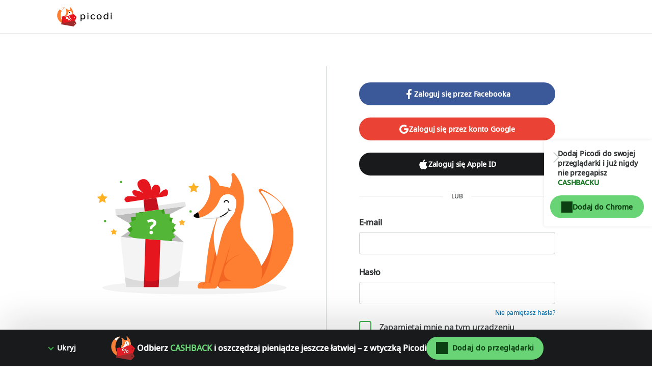

--- FILE ---
content_type: text/html; charset=UTF-8
request_url: https://my.picodi.com/pl/sign-in?utm_source=black-friday-global&utm_medium=quazioffer-home&utm_campaign=blackweek2022
body_size: 45572
content:
<!DOCTYPE html>
<html lang="pl">
<head>
                    <meta charset="UTF-8">
    <meta name="viewport" content="width=device-width, initial-scale=1, maximum-scale=5, user-scalable=yes">
    <meta http-equiv="X-UA-Compatible" content="ie=edge">
    <meta name="robots" content="noindex, follow, noodp">
    <link rel="manifest" href="/pl/data/manifest">

        <title>
        Picodi Polska
    </title>

        
        
    
        <meta name="robots" content="noindex, follow, noodp"/>

            <link rel="shortcut icon" sizes="16x16 24x24 32x32 48x48 64x64" href="https://cdn.picodi.com/assets/my/images/favicons/favicon.119670d1.ico">
        <link rel="mask-icon" href="https://cdn.picodi.com/assets/my/images/favicons/safari-pinned-tab.5e7226c8.svg" color="#e5161e">
        <meta name="apple-mobile-web-app-title" content="Picodi">
        <meta name="application-name" content="Picodi">
        <meta name="msapplication-TileColor" content="#e5161e">

        <meta property="fb:app_id" content="147752811963066"/>
        <meta property="fb:page_id" content="130262470366647"/>
    
            <meta name="theme-color" content="#e5161e">
    
        
        
        
            <link rel="dns-prefetch" href="//cdn.picodi.com">
<link rel="dns-prefetch" href="//s.picodi.com">
<link rel="dns-prefetch" href="//metric.picodi.net" crossorigin>
<link rel="dns-prefetch" href="//www.google-analytics.com" crossorigin>
<link rel="dns-prefetch" href="//www.googletagmanager.com" crossorigin>
<link rel="dns-prefetch" href="//fonts.gstatic.com" crossorigin>
<link rel="dns-prefetch" href="//fonts.googleapis.com" crossorigin>
<link rel="dns-prefetch" href="//stats.g.doubleclick.net" crossorigin>

<link rel="preconnect" href="//cdn.picodi.com" crossorigin>
<link rel="preconnect" href="//s.picodi.com" crossorigin>    
    <style>
            @font-face{font-display:swap;font-family:Noto Sans;font-style:normal;font-weight:400;unicode-range:u+0460-052f,u+1c80-1c88,u+20b4,u+2de0-2dff,u+a640-a69f,u+fe2e-fe2f}@font-face{font-display:swap;font-family:Noto Sans;font-style:normal;font-weight:400;unicode-range:u+0400-045f,u+0490-0491,u+04b0-04b1,u+2116}@font-face{font-display:swap;font-family:Noto Sans;font-style:normal;font-weight:400;unicode-range:u+0900-097f,u+1cd0-1cf6,u+1cf8-1cf9,u+200c-200d,u+20a8,u+20b9,u+25cc,u+a830-a839,u+a8e0-a8fb}@font-face{font-display:swap;font-family:Noto Sans;font-style:normal;font-weight:400;unicode-range:u+1f??}@font-face{font-display:swap;font-family:Noto Sans;font-style:normal;font-weight:400;unicode-range:u+0370-03ff}@font-face{font-display:swap;font-family:Noto Sans;font-style:normal;font-weight:400;unicode-range:u+0102-0103,u+0110-0111,u+0128-0129,u+0168-0169,u+01a0-01a1,u+01af-01b0,u+1ea0-1ef9,u+20ab}@font-face{font-display:swap;font-family:Noto Sans;font-style:normal;font-weight:400;unicode-range:u+0100-024f,u+0259,u+1e??,u+2020,u+20a0-20ab,u+20ad-20cf,u+2113,u+2c60-2c7f,u+a720-a7ff}@font-face{font-display:swap;font-family:Noto Sans;font-style:normal;font-weight:400;unicode-range:u+00??,u+0131,u+0152-0153,u+02bb-02bc,u+02c6,u+02da,u+02dc,u+2000-206f,u+2074,u+20ac,u+2122,u+2191,u+2193,u+2212,u+2215,u+feff,u+fffd}a,aside,b,body,div,figure,form,h1,h2,h3,header,html,i,img,label,li,nav,ol,p,span,strong,ul{border:0;font-size:100%;font:inherit;margin:0;padding:0;vertical-align:initial}:focus{outline:0}aside,figure,header,nav{display:block}ol,ul{list-style:none}input[type=search]::-webkit-search-cancel-button,input[type=search]::-webkit-search-decoration,input[type=search]::-webkit-search-results-button,input[type=search]::-webkit-search-results-decoration{-webkit-appearance:none;-moz-appearance:none}input[type=search]{-moz-appearance:none}html{-webkit-text-size-adjust:100%;-ms-text-size-adjust:100%}figure,form{margin:0}button,input{border-radius:0;font-family:Noto Sans,Helvetica Neue,Helvetica,Arial,sans-serif;font-size:100%;margin:0;vertical-align:initial}button{text-transform:none}button{-webkit-appearance:button}input[type=search]{-webkit-appearance:none}input[type=search]::-webkit-search-cancel-button,input[type=search]::-webkit-search-decoration{-webkit-appearance:none}button::-moz-focus-inner,input::-moz-focus-inner{border:0;padding:0}button,html,input{color:#62686a}img{border:0;vertical-align:middle;-ms-interpolation-mode:bicubic}a{text-decoration:none}h1{font-size:1.75rem;font-weight:600}h1,h2{color:#fff}h2{font-size:1rem}h2,h3{font-weight:400}h3{color:#181a1b;font-size:1.25rem}html{box-sizing:border-box;color:#62686a;font-family:Noto Sans,Helvetica Neue,Helvetica,Arial,sans-serif;font-size:100%;font-weight:400;line-height:normal}body{display:flex;flex-direction:column;min-height:100vh;overflow-x:hidden;-webkit-font-smoothing:antialiased;--app-height:100%}.body--overflow,.body--shadow{overflow:hidden;position:fixed;width:100vw}.body--shadow:after{background-color:#00000080;content:"";height:100%;position:absolute;width:100%;z-index:20}*,:after,:before{box-sizing:border-box}.container,.container--flex{box-sizing:initial;margin-left:auto;margin-right:auto;max-width:1250px;padding-left:20px;padding-right:20px;width:calc(100% - 40px)}@media (min-width:480px){.container,.container--flex{width:90%}}@media (min-width:767px){.container,.container--flex{width:85%}}.container--flex{display:flex}.img--responsive{height:auto;max-width:100%}a{color:#181a1b}a:visited{text-decoration:none}.g--highlight{color:#147620;font-weight:600}.link{color:#006aa8}.spinner{background:#fff;height:100%;width:100%;z-index:1}.spinner,.spinner:before{left:0;position:absolute;right:0;top:0}.spinner:before{animation-duration:.5s;animation-iteration-count:infinite;animation-name:spin;animation-timing-function:linear;background:0 0;border-radius:50%;border-right:2px solid #0000;border-top:2px solid #e13d3f;bottom:0;content:"";height:30px;margin:auto;width:30px}.image-placeholder{background-color:#e4e6e7;bottom:0;left:0;position:absolute;right:0;top:-1px;width:100%;z-index:1}.image-placeholder--white{background-color:#fff}.grecaptcha-badge{visibility:hidden}.js-btn-link{background:0 0;border:none;padding:0}.icon__open-caret{border-right:1px solid #181a1b;border-top:1px solid #181a1b;content:"";display:inline-block;padding:0;position:relative}.icon__open-caret--left{left:2px;transform:rotate(-135deg)}.icon__open-caret--right{right:2px;transform:rotate(45deg)}.icon--close{height:10px;position:relative;width:10px}.icon--close:after,.icon--close:before{background-color:#313435;content:"";height:2px;left:0;position:absolute;top:50%;width:10px}.icon--close:before{transform:rotate(45deg)}.icon--close:after{transform:rotate(-45deg)}.icon--check{border:2px solid #0000;border-radius:100px;box-sizing:border-box;height:22px;position:relative;transform:scale(var(--ggs,1));width:22px}.icon--check:after{border-style:solid;border-width:0 3px 3px 0;box-sizing:border-box;content:"";display:block;height:14px;left:2px;position:absolute;top:-3px;transform:rotate(45deg);transform-origin:bottom left;width:7px}.btn{align-items:center;background-color:var(--button-bg-color);border:3px solid var(--button-border-color,var(--button-bg-color));border-radius:30px;box-shadow:0 0 0 1px var(--button-box-shadow-color);color:var(--button-text-color);display:flex;font-family:Noto Sans,Helvetica Neue,Helvetica,Arial,sans-serif;font-weight:600;height:45px;justify-content:center;padding:8px}.btn[disabled]{--button-bg-color:var(--button-disabled-bg-color,#e4e6e7);--button-text-color:var(--button-disabled-text-color,#959b9d);--button-border-color:var(--button-disabled-border-color,#e4e6e7);--button-box-shadow-color:var(--button-disabled-box-shadow-color,#e4e6e7)}.btn[data-loading=true]{grid-gap:8px;--button-bg-color:var(--button-loading-bg-color);--button-text-color:var(--button-loading-text-color);--button-border-color:var(--button-loading-border-color,var(--button-bg-color));--button-box-shadow-color:var(--button-loading-box-shadow-color,var(--button-bg-color))}.btn--google{--button-bg-color:#ea4335;--button-text-color:#fff;--button-hover-bg-color:#d53c30;--button-hover-text-color:#fff;--button-focus-bg-color:#d53c30;--button-focus-text-color:#fff;--button-focus-border-color:#fff;--button-focus-box-shadow-color:#ea4335;--button-loading-bg-color:#d53c30;--button-loading-text-color:#fff;--button-loading-loader-bg:#ffffff4d}.btn--fb{--button-bg-color:#3b5998;--button-text-color:#fff;--button-hover-bg-color:#324c82;--button-hover-text-color:#fff;--button-focus-bg-color:#324c82;--button-focus-text-color:#fff;--button-focus-border-color:#fff;--button-focus-box-shadow-color:#3b5998;--button-loading-bg-color:#324c82;--button-loading-text-color:#fff;--button-loading-loader-bg:#ffffff4d}.btn--apple{--button-bg-color:#181a1b;--button-text-color:#fff;--button-border-color:#181a1b;--button-box-shadow-color:#fff;--button-hover-bg-color:#fff;--button-hover-text-color:#181a1b;--button-hover-border-color:#fff;--button-hover-box-shadow-color:#181a1b;--button-focus-bg-color:#fff;--button-focus-text-color:#181a1b;--button-focus-border-color:#fff;--button-focus-box-shadow-color:#181a1b;--button-loading-bg-color:#181a1b;--button-loading-text-color:#fff;--button-loading-border-color:#fff;--button-loading-box-shadow-color:#181a1b;--button-loading-loader-bg:#ffffff4d}.btn--red{--button-bg-color:#fa7577;--button-text-color:#420f10;--button-hover-bg-color:#ed9798;--button-hover-text-color:#420f10;--button-focus-bg-color:#ed9798;--button-focus-text-color:#420f10;--button-focus-border-color:#fff;--button-focus-box-shadow-color:#962224;--button-loading-bg-color:#fa7577;--button-loading-text-color:#fff;--button-loading-loader-bg:#fad1d2;--button-code-bg-color:#ed9798;--button-hover-code-bg-color:#fad1d2}.btn--red-strong{--button-bg-color:#962224;--button-text-color:#fff;--button-border-color:#962224;--button-box-shadow-color:#fff;--button-hover-bg-color:#bf2b2d;--button-hover-text-color:#fff;--button-focus-bg-color:#bf2b2d;--button-focus-text-color:#fff;--button-focus-border-color:#fff;--button-focus-box-shadow-color:#bf2b2d;--button-loading-bg-color:#962224;--button-loading-text-color:#fff;--button-loading-loader-bg:#f84547}.btn--red-reverse{--button-bg-color:#fff;--button-text-color:#962224;--button-border-color:#fff;--button-box-shadow-color:#962224;--button-hover-bg-color:#962224;--button-hover-text-color:#fff;--button-focus-bg-color:#962224;--button-focus-text-color:#fff;--button-focus-border-color:#fff;--button-focus-box-shadow-color:#962224;--button-loading-bg-color:#bf2b2d;--button-loading-text-color:#6c191a;--button-loading-loader-bg:#962224}.btn--green{--button-bg-color:#68d475;--button-text-color:#0c4013;--button-hover-bg-color:#88e794;--button-hover-text-color:#0c4013;--button-focus-bg-color:#88e794;--button-focus-text-color:#0c4013;--button-focus-border-color:#fff;--button-focus-box-shadow-color:#147620;--button-loading-bg-color:#68d475;--button-loading-text-color:#fff;--button-loading-loader-bg:#ffffff4d;--button-code-bg-color:#88e794;--button-hover-code-bg-color:#c4f3ca}.btn--green-reverse{--button-bg-color:#fff;--button-text-color:#147620;--button-border-color:#fff;--button-box-shadow-color:#147620;--button-hover-bg-color:#147620;--button-hover-text-color:#fff;--button-focus-bg-color:#147620;--button-focus-text-color:#fff;--button-focus-border-color:#fff;--button-focus-box-shadow-color:#147620;--button-loading-bg-color:#259833;--button-loading-text-color:#084e11;--button-loading-loader-bg:#4a4e50}.btn--green-reverse-transparent{--button-bg-color:#0000;--button-text-color:#147620;--button-border-color:#0000;--button-box-shadow-color:#0000;--button-hover-bg-color:#c4f3ca;--button-hover-text-color:#147620;--button-focus-bg-color:#c4f3ca;--button-focus-text-color:#147620;--button-focus-border-color:#fff;--button-focus-box-shadow-color:#147620;--button-loading-bg-color:#c4f3ca;--button-loading-text-color:#40c950;--button-loading-loader-bg:#c4f3ca}.btn--orange{--button-bg-color:#ffaf57;--button-text-color:#662600;--button-hover-bg-color:#ffc78a;--button-hover-text-color:#662600;--button-focus-bg-color:#ffc78a;--button-focus-text-color:#662600;--button-focus-border-color:#fff;--button-focus-box-shadow-color:#cc4d00;--button-loading-bg-color:#ffaf57;--button-loading-text-color:#fff;--button-loading-loader-bg:#ffffff4d}.loader,.loader:after{border-radius:50%;height:18px;width:18px}.loader{animation:1.1s linear infinite load;border:1.1em solid var(--button-loading-loader-bg,#ffffff4d);border-left-color:var(--button-loading-text-color,#fff);font-size:2px;position:relative;text-indent:-9999em;transform:translateZ(0)}.brand-logo{background-color:#fff;flex-wrap:wrap;overflow:hidden}.brand-logo,.brand-logo__link{align-items:center;display:flex;height:100%;justify-content:center;position:relative;width:100%}.brand-logo__link{padding:0 16px}.section-header{flex:1 1 100%;margin-bottom:12px}.section-header--small .section-header__title{font-weight:400}.section-header__title{color:#313435;font-size:.875rem;font-weight:600;letter-spacing:-.01em;line-height:1.3571428571em}@media (min-width:767px){.section-header{margin-bottom:16px}.section-header--small .section-header__title{font-size:1.125rem;font-weight:600;line-height:1.3333333333em}.section-header__title{font-size:1.25rem;line-height:1.35em}}.section-header__subtitle{color:#62686a;font-size:.75rem;letter-spacing:-.01em;line-height:1.4166666667em;margin-top:16px}@media (min-width:767px){.section-header__subtitle{font-size:1rem;letter-spacing:-.0075em;line-height:1.375em}}.section-header__partner{color:#313435;font-size:.75rem;font-weight:600;letter-spacing:-.01em;line-height:1.4166666667em;position:absolute;right:20px;text-align:right;top:-29px}.section-header__logo{height:38px;margin-top:4px;width:auto}@media (min-width:480px){.section-header__partner{align-items:center;display:flex;font-size:1rem;letter-spacing:-.01em;line-height:1.375em;top:-16px}.section-header__logo{height:55px;margin:0 0 0 16px}}.section-header__logo:hover{outline:0}.section-header__img{height:100%}.main{background-color:#f4f5f5;flex-grow:1}.main__offers-header{grid-area:header}.navbar{background-color:#fff;border-bottom:1px solid #e4e6e7;height:50px;min-height:50px;order:-2;z-index:200}@media (min-width:767px){.navbar{height:66px;min-height:66px}}.navbar__container{align-items:center;height:100%;justify-content:space-between;position:relative}@media (min-width:1279px){.navbar__container{align-items:stretch;position:static}}.navbar__logo{background-color:#fff}.navbar__menu{align-items:stretch;display:none}.navbar__menu-element{display:flex}@media (max-width:1278px){.navbar__menu-element{flex-direction:column;justify-items:stretch}}@media (min-width:1279px){.navbar__menu{display:flex;width:100%}.navbar__menu-element--right{justify-content:flex-end;margin-left:auto;margin-right:0}.navbar__search{align-self:center;height:44px;max-width:420px;width:100%}}@media (max-width:1278px){.navbar__search{align-items:center;display:flex;justify-content:center;order:-1}.nav .nav__item:first-child{border-top:1px solid #f4f5f5}}.logo{align-items:center;display:flex;height:100%;padding:0}@media (min-width:480px){.logo{left:50%;position:absolute;transform:translateX(-50%)}}.logo__image,.logo__link{display:block}.logo__image{height:25px;max-width:124px;width:auto}@media (min-width:767px){.logo__image{height:31px}}@media (min-width:1279px){.logo{padding:0 16px;position:static;transform:none}.logo__image{height:38px}.nav{flex-direction:row;overflow:hidden;width:100%}}.nav__item{align-items:stretch;border-bottom:1px solid #f4f5f5;display:flex;padding:0 20px}.nav__item-img{align-self:center;max-height:43px;position:absolute;right:20px}@media (min-width:767px){.nav__item{padding:0 7.5%}.nav__item-img{right:7.5%}}@media (min-width:1279px){.nav__item{border:0;height:100%;padding:0}.nav__item-img{display:none}}.nav__link{align-items:center;color:#313435;display:flex;font-size:.875rem;height:100%;letter-spacing:-.025em;line-height:3.2142857143em;padding:0;white-space:nowrap;width:100%}.nav__icons{align-items:center;display:flex;margin-right:5px;order:-1}@media (min-width:1279px){.nav__link{font-size:1rem;letter-spacing:-.025em;line-height:1em;padding:0 24px}.nav__icons{display:none}}.nav-item-cashback{border:0;padding:0;position:static}.nav-item-cashback__button{background-color:#0000;border:0}@media (max-width:1278px){.nav-item-cashback__button{padding:5px}}.nav-item-cashback__button--active{color:#181a1b}@media (min-width:1279px){.nav-item-cashback__button--active{background-color:#f4f5f5}}.nav-item-cashback__amount{font-weight:600;margin-right:12px}.nav-item-cashback__image-container{align-items:center;align-self:center;background-color:#f4f5f5;border-radius:100%;display:inline-flex;height:45px;justify-content:center;overflow:hidden;width:45px}@media (max-width:766px){.nav-item-cashback__image-container{height:30px;margin-left:0;width:30px}.nav-my-picodi__item{font-size:.75rem;letter-spacing:-.01em;line-height:1.4166666667em}}.nav-item-cashback__image{max-height:100%;max-width:100%}.nav-item-cashback__image--default{left:10%;position:relative;top:10%}.nav-my-picodi{align-self:center;background-color:var(--button-bg-color,#68d475);border-radius:31px;display:flex;font-weight:600;height:32px}@media (min-width:767px){.nav-item-cashback{position:relative}.nav-my-picodi{height:45px}}@media (min-width:1279px){.nav-my-picodi{background-color:#0000;border-radius:0}}.nav-my-picodi__item{border:0;border-radius:31px;box-shadow:none;display:none;text-align:center}.nav-my-picodi__item--active{display:flex;padding:0}.nav-my-picodi__switch{display:flex;justify-content:center;width:40px}.nav-my-picodi__switch:after{align-self:center;border:5px solid #0000;border-top:5px solid var(--button-text-color);border-width:7px;content:"";display:inline-block;height:0;position:relative;right:-8px;right:4px;top:4px;width:0}.nav-item-chrome{visibility:hidden}@media (max-width:1278px){.nav-my-picodi__link{padding:0 12px 0 16px}.nav-item-chrome{padding:0}}@media (min-width:1279px){.nav-my-picodi__item{display:flex}.nav-my-picodi__item--active{font-weight:600}.nav-my-picodi__switch{display:none}.nav-item-chrome{border:1px solid #313435;border-radius:30px;color:#313435;margin:10px 0 10px auto;visibility:visible}}.nav-item-chrome__link{border:none;border-radius:30px;font-size:.875rem;letter-spacing:-.01em;line-height:1.2142857143em}.nav-item-chrome__icon{margin-right:8px}.mp-dropdown{background-color:#fff;display:none;height:calc(100% - 50px);max-width:400px;overflow:auto;padding:24px 20px;position:fixed;right:0;top:50px;width:70vw}@media (min-width:767px){.mp-dropdown{height:calc(100% - 66px);top:66px}}@media (min-width:1279px){.mp-dropdown{border-radius:4px;box-shadow:0 3px 6px #181a1b29;height:auto;padding:0;position:absolute;right:0;top:calc(100% + 6px);width:220px}}.sp-challenge-navbar__box{border:1px solid #68d475;border-radius:8px;display:grid;grid-template-areas:"image description" "button button";margin:16px auto;padding:24px 16px;width:calc(100% - 32px);grid-column-gap:8px;grid-row-gap:24px}@media (min-width:1279px){.sp-challenge-navbar__box{display:none}}.sp-challenge-navbar__image{grid-area:image}.sp-challenge-navbar__description{color:#181a1b;grid-area:description}.sp-challenge-navbar__button{grid-area:button}.hero{background-size:cover;display:flex;flex-direction:column;height:140px;justify-content:center}.hero__container{display:flex;flex-direction:column;justify-content:center;min-height:116px;padding-bottom:12px;padding-top:12px}.hero__title{color:#313435;font-size:1rem;font-weight:600;letter-spacing:.01em;line-height:1.375em;margin-bottom:0;text-align:center;z-index:5}@media (min-width:767px){.hero{height:220px}.hero__container{min-height:156px;padding-bottom:2px;padding-top:2px}.hero__title{font-size:1.25rem;line-height:1.4em;margin-bottom:8px;text-align:left}}@media (min-width:1279px){.hero__title{font-size:1.5rem;line-height:1.375em}}.hero__subtitle{color:#313435;font-size:.75rem;letter-spacing:-.025em;line-height:1.25em;margin-bottom:0}@media (min-width:767px){.hero__subtitle{font-size:1rem;line-height:1.5em;margin-bottom:16px}}.cashback-label{align-items:center;border-radius:0 0 8px 8px;color:#147620;display:flex;font-size:.625rem;font-weight:600;height:22px;letter-spacing:.01em;line-height:2em;min-width:15.437px;padding:0 4px;text-transform:uppercase;width:100%;grid-gap:2px;justify-content:center}.cashback-label:before{background-image:url("data:image/svg+xml;charset=utf-8,%3Csvg xmlns='http://www.w3.org/2000/svg' width='15.437' height='15.437'%3E%3Cpath fill='%23f0cd00' d='M15.437 7.719a7.73 7.73 0 0 1-14.81 3.113 7.73 7.73 0 0 1 12.317-8.793 7.72 7.72 0 0 1 2.493 5.68'/%3E%3Cpath fill='%23ffca00' d='M14.863 7.714a7.72 7.72 0 0 1-7.432 7.713A7.72 7.72 0 0 1 .003 7.713 7.72 7.72 0 0 1 7.431 0a7.72 7.72 0 0 1 7.432 7.714'/%3E%3Cpath fill='%23fff12c' d='M12.945 2.039 2.038 12.945a7.8 7.8 0 0 1-.977-1.318L11.627 1.062c.473.278.915.605 1.318.977m1.959 2.856L4.895 14.904a7.7 7.7 0 0 1-1.957-1.123L13.781 2.938a7.7 7.7 0 0 1 1.123 1.957'/%3E%3Cg fill='%23f8ab25'%3E%3Cpath d='M13.718 7.72a6 6 0 0 1-10.239 4.241 6 6 0 0 1-.662-.786 5.97 5.97 0 0 1-1.095-3.381V7.72a6 6 0 0 1 6-6h.074a5.97 5.97 0 0 1 3.381 1.094 6.05 6.05 0 0 1 1.652 1.758c.584.946.892 2.036.889 3.148'/%3E%3Cpath d='m11.961 3.479-8.482 8.482a6 6 0 0 1-.662-.786 5.97 5.97 0 0 1-1.095-3.381V7.72a6 6 0 0 1 6-6h.074a5.97 5.97 0 0 1 3.381 1.094 6 6 0 0 1 .784.665'/%3E%3Cpath d='M13.716 7.72a6 6 0 0 1-6 6q-.171 0-.338-.01a6 6 0 0 0 0-11.977q.168-.009.338-.009a6 6 0 0 1 6 5.996'/%3E%3C/g%3E%3Ccircle cx='7.75' cy='7.75' r='4.25' fill='%23fff12c'/%3E%3C/svg%3E");content:"";height:15.437px;min-width:15.437px}.search{background-color:#fff;border-bottom:1px solid #f4f5f5;border-top:1px solid #f4f5f5;display:flex;padding:10px 20px;z-index:100}@media (min-width:480px){.search{padding:10px 5%}}@media (min-width:767px){.cashback-label{font-size:.75rem;font-weight:400;line-height:1.4166666667em}.search{margin:0;padding:10px 7.5%}}@media (min-width:1279px){.search{border:0;margin-left:16px;padding:0}}.search__container{align-items:center;background-color:#fff;border:1px solid #cacdce;border-radius:25px;display:flex;min-height:42px;position:relative;width:100%}.search__label{border:0;clip:rect(0 0 0 0);height:1px;margin:-1px;overflow:hidden;padding:0;position:absolute;width:1px}.search__input{border:0;border-radius:25px 0 0 25px;border-right:0;flex-grow:1;font-size:.875rem;height:38px;letter-spacing:-.025em;line-height:1.1428571429em;padding:12px 12px 12px 24px;width:calc(100% - 55px);z-index:15}.search__input{color:#62686a}.search__button{align-items:center;background-color:#fff;border:none;border-left:0;box-sizing:initial;display:flex;justify-content:center;margin-right:16px;max-width:33px;padding:0 4px;text-align:center;width:33px}.micromodal-slide{display:none}.custom-checkbox{position:relative}.custom-checkbox__label{display:block;padding-left:24px}.custom-checkbox__input{height:0;left:-9999px;position:absolute;width:0}.custom-checkbox__custom{background-color:#fff;border:2px solid #e13d3f;height:16px;left:0;position:absolute;top:0;width:16px}.footer{background:#181a1b;margin-top:auto;padding:24px 0}.footer__affiliation{color:#fff;display:block;font-size:.875rem;grid-area:afi;line-height:1.5em;margin:16px 0;text-align:center}.footer__copyrights{color:#fff;display:block;font-size:.875rem;grid-area:copy;line-height:1.5em;margin-top:8px;text-align:center}.social-icons{display:flex;gap:16px;grid-area:social;justify-content:center;margin-bottom:16px}.footer-nav--top{grid-area:nav-top}.footer-nav--bottom{grid-area:nav-bottom}.footer-app{display:flex;flex-wrap:wrap;grid-area:app;justify-content:center}.register-form{display:none;text-align:center}.register-form--active{display:block}.register-form__social-button{min-height:45px;padding:8px 16px;grid-gap:8px;border-radius:30px;font-size:.875rem;font-weight:600;line-height:1.3571428571em;margin-bottom:12px;width:100%}.register-form__social-button-icon{background-color:var(--button-text-color,#fff);background-position:50%;background-repeat:no-repeat;display:inline-block;height:20px;min-width:20px}.register-form__by-email{color:#313435;display:block;font-size:.875rem;font-weight:600;letter-spacing:-.01em;line-height:1.3571428571em;margin-top:24px}.register-form__form{margin-top:12px;text-align:left}.register-form__input-container{display:flex;flex-direction:column;position:relative;width:100%}.register-form__input-container:not(:first-child){margin-top:8px}.register-form__input{background-color:#fff;border:1px solid #cacdce;box-shadow:none;color:#313435;font-size:.875rem;height:44px;letter-spacing:-.025em;line-height:1.1428571429em;padding:12px 16px;width:100%}.register-form__error{color:#bf2b2d;flex:1 1 100%;font-size:.5625rem;font-style:italic;line-height:1.7777777778em;margin-bottom:4px}@media (min-width:767px){.register-form__error{font-size:.75rem;line-height:1.5em}}.register-form__approval{font-size:.625rem;letter-spacing:-.01em;margin-top:12px;text-align:center}.register-form__approval a{color:#006aa8}.register-form__submit{align-items:center;display:flex;height:45px;justify-content:center;margin-top:16px;width:100%}.register-form__switch-button{display:block;font-size:.625rem;letter-spacing:-.01em;line-height:1.4em;margin-top:16px}@media (min-width:767px){.register-form__switch-button{margin-top:12px}}.register-form__forgot-password{display:block;font-size:.625rem;letter-spacing:-.01em;line-height:1.4em;margin-top:8px;text-align:end}.sidebar--hide-mobile{display:none}.sidebar__content__item:not(:last-of-type){margin-bottom:24px}@media (max-width:766px){.hero--hide-mobile .hero__container,.hero--search-right.hero--hide-mobile .hero__container{padding-bottom:0;padding-top:0}.hero--hide-mobile .hero__subtitle,.hero--hide-mobile .hero__title,.hero--search-right.hero--hide-mobile .hero__subtitle,.hero--search-right.hero--hide-mobile .hero__title{left:-9999px;position:absolute;top:-9999px}.sidebar__content{margin-top:12px}.sidebar__content:last-of-type{margin-bottom:24px}}@media (min-width:767px){.sidebar--hide-mobile{display:block}.sidebar__container:after{clear:both;content:"";display:block}.sidebar__container--right .sidebar__content{float:right;margin-bottom:16px;margin-left:16px;margin-right:0}.sidebar__container--right .sidebar__page{float:left}.sidebar__container--space-top{padding-top:24px}.sidebar__content{background-color:#fff;float:left;margin-bottom:16px;margin-right:16px;max-width:300px;min-width:200px;padding:24px 20px;width:100%}.sidebar__page{float:right;position:relative}}@media (min-width:767px)and (min-width:767px){.sidebar__content{width:29.4%}}@media (min-width:767px)and (min-width:1200px){.sidebar__content{width:300px}}@media (min-width:767px)and (min-width:767px){.sidebar__page{max-width:calc(100% - 216px);width:calc(70.6% - 16px)}}@media (min-width:767px)and (min-width:1200px){.sidebar__page{width:calc(100% - 316px)}}.sidebar__subheading{color:#181a1b;font-size:.875rem;line-height:1.5em;margin-bottom:8px}@media (min-width:767px){.sidebar__top{display:flex;flex-direction:column}.sidebar__top .breadcrumb{margin-bottom:8px;order:1}.sidebar__top .hero__title{display:-webkit-box;display:-moz-box;font-size:2rem;font-weight:600;line-height:1.3em;overflow:hidden;-webkit-box-orient:vertical;-moz-webkit-box-orient:vertical;-webkit-line-clamp:2;-moz-webkit-line-clamp:2}.sidebar__top .hero--beside-sidebar{margin-bottom:4px}.sidebar__top .hero--shop-single{height:auto}.sidebar__subheading{font-size:1.125rem;font-weight:600;line-height:1.5em}}.sidebar__cashback-btn{display:none}@media (min-width:1279px){.sidebar__top-wrapper{min-height:140px}.sidebar__cashback-btn{display:block;font-size:.875rem;font-weight:600;height:44px;letter-spacing:.03em;line-height:1.3em;max-width:fit-content;min-width:200px}}.green-radio{appearance:none;border-radius:50%;box-shadow:inset 0 0 0 .2em #fff,0 0 0 .2em;color:#cacdce;flex:0 0 16px;height:16px;margin:0 12px 0 4px;width:16px}.hero--search-right{background-color:#f4f5f5;height:auto;position:static}.hero--search-right .hero__container{min-height:auto;padding-bottom:12px;padding-top:0}.hero--search-right .hero__container:before{display:none}.hero--search-right .hero__title{color:#313435;margin-bottom:4px;text-align:left}@media (max-width:766px){.hero--search-right .hero__title{font-size:.875rem;letter-spacing:-.01em;line-height:1.3571428571em}}.hero--search-right .hero__title:after{display:none}.hero--search-right .hero__subtitle{color:#313435;margin-bottom:0}@media (min-width:767px){.hero--search-right{height:140px}.hero--search-right .hero__container{display:grid;padding-top:12px;grid-row-gap:4px;align-items:stretch;background:0 0;height:auto;justify-content:normal;min-height:auto}.hero--search-right .hero__title{display:-webkit-box;display:-moz-box;grid-column:1/2;grid-row:1/2;margin-bottom:0;overflow:hidden;-webkit-box-orient:vertical;-moz-webkit-box-orient:vertical;-webkit-line-clamp:1;-moz-webkit-line-clamp:1}.hero--search-right .hero__subtitle{color:#181a1b;display:-webkit-box;display:-moz-box;grid-column:1/2;grid-row:2/3;overflow:hidden;-webkit-box-orient:vertical;-moz-webkit-box-orient:vertical;-webkit-line-clamp:1;-moz-webkit-line-clamp:1}}.addon-widget{background-color:#fff;border-bottom-left-radius:4px;box-shadow:0 0 6px #0000001a;display:none;flex-direction:column;padding:16px 16px 16px 12px;position:fixed;right:0;top:50%;transform:translateY(-50%);z-index:500}@media (min-width:1279px){.hero--search-right .hero__subtitle{-webkit-line-clamp:2;-moz-webkit-line-clamp:2}.addon-widget{display:flex}}.addon-widget--expanded{animation:.5s ease-out forwards bounce-in-right;min-height:168px;width:212px}.addon-widget--collapsed{animation:.5s ease-out forwards bounce-in-right;justify-content:center;min-height:65px;padding:16px 16px 16px 20px;width:104px}.addon-widget__container{display:flex;grid-gap:16px}.addon-widget__arrow{display:flex;width:15px}.addon-widget__arrow-icon{border-right:2px solid #cacdce;border-top:2px solid #cacdce;content:"";display:inline-block;height:15px;margin-top:10px;padding:0;transform-origin:center;width:15px}.addon-widget__arrow-icon--left{transform:rotate(45deg)}.addon-widget__arrow-icon--right{transform:rotate(-135deg)}.addon-widget__text{color:#313435;font-size:.875rem;font-weight:600;letter-spacing:-.01em;line-height:1.3571428571em}.addon-widget__text--green{color:#147620;white-space:nowrap}.addon-widget__button{font-size:.875rem;font-weight:600;letter-spacing:-.01em;line-height:1.3571428571em;margin-top:16px;grid-gap:8px;width:100%}.addon-widget__button-icon{background-color:var(--button-text-color,#0c4013);height:22px;mask-size:contain;width:22px}.addon-widget__button-picodi-icon{height:36px}
    </style>

                                    <link rel="preload" as="style" href="https://cdn.picodi.com/assets/v20/css/account.7754d07c.css">
        <link rel="stylesheet" href="https://cdn.picodi.com/assets/v20/css/account.7754d07c.css" media="print" onload="this.media='all'">
        <noscript><link rel="stylesheet" href="https://cdn.picodi.com/assets/v20/css/account.7754d07c.css"></noscript>
    
    
    <link rel="stylesheet" href="https://cdn.picodi.com/assets/my/css/login.dfb2cf55.css">

    

    
    <script>(function(w,d,s,l,i){w[l]=w[l]||[];w[l].push({'gtm.start':
new Date().getTime(),event:'gtm.js'});var f=d.getElementsByTagName(s)[0],
j=d.createElement(s),dl=l!='dataLayer'?'&l='+l:'';j.async=true;j.src=
'//www.googletagmanager.com/gtm.js?id='+i+dl;f.parentNode.insertBefore(j,f);
})(window,document,'script','dataLayer','GTM-N7XK4G');</script>


            
            <script>
            
const
trans = {"registration.check_email_button":"Wr\u00f3\u0107 do strony g\u0142\u00f3wnej","recent.search.title":"Ostatnio wyszukiwane","coupon.copied":"Kod zosta\u0142 kopiowany","coupon.not.copied":"Kod nie zosta\u0142 skopiowany","back.to.picodi":"Wr\u00f3\u0107 do Picodi...","form.error.no.content":"To pole nie mo\u017ce by\u0107 puste.","filter.no.offer.alert":"Nie znale\u017ali\u015bmy ofert spe\u0142niaj\u0105cych Twoje kryteria - sprawd\u017a wszystkie dost\u0119pne rabaty","filter.active.filters":"Aktywne filtry","filter.show.less":"Poka\u017c mniej","offer.exclusive":"Tylko w Picodi","shop.offerlist.checked":"Zweryfikowane","special.label":"Oferta promowana","pagination.from":"z","settings.delete.error.ajax_error":"Wyst\u0105pi\u0142 b\u0142\u0105d podczas przetwarzania twojego \u017c\u0105dania. Prosz\u0119 spr\u00f3buj ponownie","User.Header.MyPicodi":"Moje Picodi","notification.modify.error":"Wyst\u0105pi\u0142 b\u0142\u0105d podczas zapisywania zmian. Spr\u00f3buj ponownie.","subscription.extended.agreement.unchecked":"Musisz wyrazi\u0107 zgod\u0119 na przetwarzanie danych osobowych.","favouriteShops.removeFav":"Usu\u0144 z Ulubionych","favouriteShops.addFav":"Dodaj!","subscribe.header":"Subskrypcja Picodi","subscribe.subheader":"Twoje rabaty zawsze na czas!","subscribe.header2":"Utw\u00f3rz konto Picodi","subscribe.point1":"oszcz\u0119dzaj na <strong>ka\u017cdych<\/strong> zakupach","subscribe.point2":"<strong>jako pierwszy<\/strong> dowiaduj si\u0119 o nowych zni\u017ckach","subscribe.point3":"korzystaj z <strong>ofert specjalnych<\/strong> Picodi","subscribe.email.placeholder":"Wpisz sw\u00f3j e-mail","subscription.aggrement.checkbox":"Wyra\u017cam zgod\u0119 na przetwarzanie moich danych osobowych, tj. adresu e-mail, przez Picodi.com S.A z siedzib\u0105 przy ul. Przemys\u0142owej 12, (30-701) Krak\u00f3w, w celu korzystania z prowadzonej przez Picodi.com S.A. us\u0142ugi \"Subskrypcja Picodi\". Jestem \u015bwiadomy\/\u015bwiadoma, i\u017c moja zgoda mo\u017ce by\u0107 odwo\u0142ana w ka\u017cdym czasie, wi\u0119cej w <a href=\"\/pl\/strony\/privacy\" title=\"Polityka Prywatno\u015bci\" rel=\"nofollow\">Polityce Prywatno\u015bci<\/a>.","subscribe.button.confirmCTA":"Zam\u00f3w teraz","subscribe.already_have_subscription":"Masz ju\u017c subskrypcj\u0119 Picodi? Kliknij tutaj","newsletter.form.error":"Nie mogli\u015bmy zapisa\u0107 Twojego adresu email. Spr\u00f3buj jeszcze raz","subscribe.magic_link.sent.title":"Sprawd\u017a poczt\u0119!","subscribe.confirm.modal.paragraph":"Link do aktywacji subskrybcji wyslany na adres:","subscribe.confirm.modal.subparagraph":"Je\u015bli wiadomo\u015b\u0107 nie dojdzie w ci\u0105gu 2min, sprawd\u017c czy nie wpad\u0142a do spamu. Czasem si\u0119 zdarza :)","settings.delete.p":"Dlaczego chcesz usun\u0105\u0107 subskrypcj\u0119 w serwisie?","settings.delete.reason_1":"Dostaj\u0119 za du\u017co wiadomo\u015bci","settings.delete.reason_2":"Nie znalaz\u0142em tu nic dla siebie","settings.delete.reason_3":"Inne","settings.delete.cancel":"Anuluj","settings.delete.ajax.delete.button.label":"Usu\u0144 teraz","navbar.shops.title":"Sklepy","navbar.categories.title":"Kategorie","filter.show.all.shops":"Poka\u017c wszystkie sklepy","filter.show.all.categories":"Poka\u017c wszystkie kategorie","votes.already-voted":"Opinia ju\u017c by\u0142a dodana.","votes.saved":"Dzi\u0119ki za g\u0142os!","votes.not-saved":"Niestety nie mo\u017cemy zapisa\u0107 g\u0142osu.","filter.shop.search.empty":"Nie znaleziono sklepu","contact_page.title":"Dzi\u0119kujemy za wiadomo\u015b\u0107!","AddOnpage.TopBar.Graphics.Phrase":"Chcesz automatycznie stosowa\u0107 kody w koszyku? Dodaj Picodi do swojej przegl\u0105darki!","AddOnpage.TopBar.Graphics.CTA":"Zainstaluj teraz!","AddOnpage.Hint.CodePopup.Title":"Wskaz\u00f3wka","AddOnpage.Hint.CodePopup.Description":"A gdyby kody rabatowe by\u0142y stosowane automatycznie? Zainstaluj Picodi w swojej przegl\u0105darce i zobacz magi\u0119 na w\u0142asne oczy!","AddOnpage.Hint.PromoPopup.Title":"Wskaz\u00f3wka","AddOnpage.Hint.PromoPopup.Description":"Stosowanie kod\u00f3w rabatowych i szukanie okazji mo\u017ce by\u0107 jeszcze \u0142atwiejsze. Zainstaluj Picodi w swojej przegl\u0105darce i zacznij oszcz\u0119dza\u0107 jeszcze wi\u0119cej - tak jak tysi\u0105ce u\u017cytkownik\u00f3w na ca\u0142ym \u015bwiecie!","AddOnpage.Hint.CodePopup.CTA":"Zainstaluj za darmo","AddOnpage.Hint.PromoPopup.CTA":"Zainstaluj za darmo","mp.menu.cashback":"Cashback","mp.menu.orders":"Zam\u00f3wienia","mp.menu.activations":"Aktywacje","mp.menu.withdrawals":"Wyp\u0142aty","mp.menu.bonuses":"Bonusy","mp.menu.rewards":"Zadania i nagrody","mp.menu.help":"Pomoc","mp.menu.how.it.works":"Jak dzia\u0142a Picodi?","mp.menu.help.center":"Centrum Pomocy","mp.menu.my.requests":"Moje zg\u0142oszenia","mp.menu.settings":"Ustawienia","mp.menu.notifications":"Powiadomienia","mp.menu.personal.data":"Moje dane","mp.menu.favorite.shops":"Ulubione sklepy","mp.menu.password":"Has\u0142o","mp.menu.devices":"Urz\u0105dzenia","mp.menu.refer":"Polecaj i zarabiaj","mp.menu.logout":"Wyloguj","mp.menu.start":"Moje Picodi","offer.cashback.button.activate":"Aktywuj Cashback","start.shop.cashback":"Cashback","email.confirmation.message":"Tw\u00f3j link aktywacyjny zosta\u0142 wys\u0142any na {EMAIL}. Sprawd\u017a swoj\u0105 skrzynk\u0119 i aktywuj konto teraz!","register.ajax.form.button":"Zarejestruj si\u0119 i zarabiaj","register.by.facebook":"Zarejestruj si\u0119 przez Facebooka","register.by.google":"Zarejestruj si\u0119 przez konto Google","register.by.email":"Zarejestruj si\u0119 przez sw\u00f3j e-mail","personal.data.email":"E-mail","change.password.title":"Has\u0142o","register.terms.agreement.simple":"Rejestruj\u0105c si\u0119 potwierdzasz zapoznanie si\u0119 i akceptacj\u0119 \"<a href=\"https:\/\/www.picodi.com\/pl\/strony\/terms\" class=\"link\" target=\"_blank\">Regulaminu<\/a>\u201d oraz \"<a href=\"https:\/\/www.picodi.com\/pl\/strony\/privacy\" class=\"link\" target=\"_blank\">Polityki Prywatno\u015bci.<\/a>\"","register.terms.agreement":"Przeczyta\u0142em i akceptuj\u0119\u201e<a href=\"https:\/\/picodi.com\/pl\/strony\/terms-cashback\" class=\"link\" target=\"_blank\">Regulamin<\/a>\u201d i \u201e<a href=\"https:\/\/picodi.com\/pl\/strony\/privacy\" class=\"link\" target=\"_blank\">Polityk\u0119 Prywatno\u015bci.<\/a>\u201d","scroll-down-modal.shop.header":"Zarejestruj si\u0119 i otrzymuj <span class=\"{CLASS_GREEN}\">cashback<\/span> w {SHOP} i wielu innych sklepach.","scroll-down-modal.general.header":"Zarejestruj si\u0119 i otrzymuj <span class=\"{CLASS_GREEN}\">cashback<\/span> za zakupy w wielu innych sklepach. ","personal.data.avatar":"Zdj\u0119cie profilowe","login.no.account.question":"Nie masz jeszcze konta Picodi?","login.by.facebook":"Zaloguj si\u0119 przez Facebooka","login.by.google":"Zaloguj si\u0119 przez konto Google","login.by.email":"Zaloguj si\u0119 przez email","login.password":"Has\u0142o","flash.message.logged.in":"Zosta\u0142e\u015b zalogowany\/a","register.by.apple":"Zarejestruj si\u0119 Apple ID","login.by.apple":"Zaloguj si\u0119 Apple ID","activate.cashback.popup.header.register":"Zarejestruj si\u0119 w Picodi i otrzymaj <span class=\u201c{CLASS_GREEN}\u201d>{CASHBACK_AMOUNT} cashback<\/span> za zakupy w {SHOP_NAME}.","activate.cashback.popup.header.login":"Zaloguj si\u0119 do Picodi i otrzymaj <span class=\u201c{CLASS_GREEN}\u201d>{CASHBACK_AMOUNT} cashback<\/span> za zakupy w {SHOP_NAME}.","login.ajax.form.button":"Zaloguj si\u0119 i zarabiaj","register.already.has.account.question":"Masz ju\u017c konto?","registration.confirmed":"Brawo! Twoje konto jest ju\u017c aktywne.","scroll-down-modal.shop.login.header":"Zaloguj si\u0119 i zacznij zbiera\u0107 <span class=\"{CLASS_GREEN}\">cashback<\/span> w {SHOP} i wielu innych sklepach.","scroll-down-modal.general.login.header":"Zaloguj si\u0119 i zacznij zbiera\u0107 <span class=\"{CLASS_GREEN}\">cashback<\/span> za zakupy w wielu innych sklepach.","registered.popup.header":"Prawie gotowe! Ostatni krok: kliknij tutaj i aktywuj cashback","registered.popup.description":"Przekierujemy Ci\u0119 do {SHOP_NAME}. Doko\u0144cz zakupy.","registered.popup.button":"Ok, rozumiem. Id\u017a do {SHOP_NAME}.","registered.popup.hints.header":"Porady","registered.popup.hints.item1":"Nie odwiedzaj innych stron (jak np. por\u00f3wnywarki cenowe) w trakcie zakup\u00f3w.","registered.popup.hints.item2":"R\u00f3b zakupy w tej samej karcie w przegl\u0105darce.","registered.popup.hints.item3":"Przed zakupami wy\u0142\u0105cz wszystkie adblocki.","general.register.modal.header":"Do\u0142\u0105cz teraz i <span class=\"{CLASS_GREEN}\">zacznij zbiera\u0107 cashback<\/span> na ka\u017cdych zakupach!","registered.popup.counter":"Przekierowanie za... <span class=\"registered-modal__counter-number\">{COUNTER}<\/span> sekundy...","offer.popup.cashback.not-logged.hint":"Mo\u017cesz zaoszcz\u0119dzi\u0107 jeszcze wi\u0119cej!","offer.popup.cashback.not-logged.header":"Zarejestruj si\u0119 i zbieraj <span class=\"cashback-info__header--green\">CASHBACK<\/span>","offer.popup.cashback.not-logged.button":"Do\u0142\u0105cz","offer.popup.cashback.logged.header":"Doko\u0144cz zakupy i zyskaj <span class=\"cashback-info__header--green\">CASHBACK<\/span>","offer.popup.code.copied":"Skopiowano","addon-page.widget.text":"Dodaj Picodi do swojej przegl\u0105darki i ju\u017c nigdy nie przegapisz <span class=\"addon-widget__text--green\">CASHBACKU<\/span>","addon-page.chrome.widget.button":"Dodaj do Chrome","addon-page.safari.widget.button":"Dodaj do Safari","mp.menu.chrome.text":"Dodaj Picodi do Chrome","mp.menu.safari.text":"Dodaj Picodi do Safari","delete.user.done.header":"Twoje konto zosta\u0142o usuni\u0119te","delete.user.done.description":"Wr\u00f3\u0107 na Picodi, gdy zn\u00f3w poczujesz ochot\u0119 na oszcz\u0119dzanie.","sticky-bar-mobile.header":"Pobierz aplikacj\u0119 Picodi","sticky-bar-mobile.subheader":"R\u00f3b zakupy i zbieraj Cashback jeszcze wygodniej!","sticky-bar-mobile.button":"Pobierz","modal.info.title.code":"Przejd\u017a do <span class=\"g--highlight-red\">SHOP<\/span>, wklej kod w koszyku i doko\u0144cz zakup","modal.info.title.promo":"Przejd\u017a do <span class=\"g--highlight-red\">SHOP<\/span> i doko\u0144cz zam\u00f3wienie","modal.hint.cashback.description.code":"Teraz u\u017cyj kodu rabatowego, doko\u0144cz sw\u00f3j zakup w <span class=\"g--highlight-red\">SHOP<\/span> a cashback ju\u017c wkr\u00f3tce pojawi si\u0119 na Twoim koncie Picodi","modal.hint.cashback.description.promo":"Teraz doko\u0144cz zam\u00f3wienie w <span class=\"g--highlight-red\">SHOP<\/span><br>Cashback wkr\u00f3tce pojawi si\u0119 na Twoim koncie Picodi","modal.hint.cashback.cb.description.code":"Hej! U\u017cywaj\u0105c kodu rabatowego w <span class=\"g--highlight-red\">SHOP<\/span>, mo\u017cesz tak\u017ce otrzyma\u0107 <span class=\"g--highlight\">Cashback<\/span>. Do\u0142\u0105cz teraz!","modal.hint.cashback.nocb.description.promo":"Hej! Kupuj\u0105c z Picodi, mo\u017cesz \u0142atwo odebra\u0107 <span class=\"g--highlight\">Cashback<\/span>. Do\u0142\u0105cz teraz!","modal.hint.cashback.nocb.description.code":"Hej! Mo\u017cesz rozpocz\u0105\u0107 zbieranie <span class=\"g--highlight\">Cashbacku<\/span> z Picodi! Do\u0142\u0105cz teraz!","modal.hint.cashback.cb.description.promo":"Hej! Kupuj\u0105c w <span class=\"g--highlight-red\">SHOP<\/span>, mo\u017cesz \u0142atwo uzyska\u0107 <span class=\"g--highlight\">Cashback<\/span>. Do\u0142\u0105cz teraz!","modal.info.text.button":"Przejd\u017a na stron\u0119 SHOP","addonpage.postinstall-welcome-page.layer.header":"Upewnij si\u0119, \u017ce Picodi jest zawsze widoczne. W ten spos\u00f3b nigdy nie przegapisz dobrej oferty.","addonpage.postinstall-welcome-page-safari.layer.point1":"W powiadomieniu kliknij <b>W\u0142\u0105cz rozszerzenie<\/b>","addonpage.postinstall-welcome-page-safari.layer.point2":"Przejd\u017a do Safari \"Preferencje...\", nast\u0119pnie \"Rozszerzenia\" i zaznacz pole wyboru","addonpage.postinstall-welcome-page-safari.layer.point3":"W sekcji uprawnie\u0144, nadaj uprawnienia zawsze na ka\u017cdej witrynie lub w oknie uprawnie\u0144 <img> kliknij <b>Zawsze pozwalaj<\/b>","addonpage.postinstall-welcome-page.layer.footer":"Gotowe! Picodi b\u0119dzie zawsze widoczne. Spodziewaj si\u0119 du\u017cych oszcz\u0119dno\u015bci!","addonpage.postinstall-welcome-page.layer.button":"OK, gotowe!","addonpage.postinstall-welcome-page.layer.point1":"Kliknij ikon\u0119 <img1>, aby otworzy\u0107 menu Rozszerzenia.","addonpage.postinstall-welcome-page.layer.point2":"Kliknij ikon\u0119 <img2>, aby przypi\u0105\u0107 Picodi do swojego paska narz\u0119dzi.","addon.postinstall-welcome-page.layer.footer":"addon.postinstall-welcome-page.layer.footer","mp.menu.my-cashback":"M\u00f3j cashback","offer.cashback.terms.scroll":"Zobacz tabel\u0119 stawek","mp.menu.download.app":"Pobierz aplikacj\u0119","menu.account.forgottenPassword":"Nie pami\u0119tasz has\u0142a?","register.header.new":"Utw\u00f3rz konto Picodi i otrzymuj:","register.point1.new":"<b class=\"{CLASS_GREEN}\">CASHBACK<\/b> za <b> zakupy<\/b> online!","register.point2.new":"Dost\u0119p do <b>ekskluzywnych kod\u00f3w rabatowych<\/b>.","register.point3.new":"Powiadomienia o <b>najlepszych promocjach<\/b>.","how.it.works.last.step.button":"Ok, zaczynamy zakupy!","navbar.login.button":"Zaloguj si\u0119","navbar.register.button":"Zarejestruj si\u0119","sticky-bottom-bar.arrow.btn":"Ukryj","sticky-bottom-bar.desc":"Odbierz <span>CASHBACK<\/span> i oszcz\u0119dzaj pieni\u0105dze jeszcze \u0142atwiej \u2013 z wtyczk\u0105 Picodi","sticky-bottom-bar.store.link":"Dodaj do przegl\u0105darki","login.error.incorrect":"Tw\u00f3j email lub has\u0142o s\u0105 niepoprawne.","register.username.used.error":"Nazwa u\u017cytkownika jest ju\u017c zaj\u0119ta","mp.password.incorrect_structure":"Has\u0142o powinno mie\u0107 8 lub wi\u0119cej znak\u00f3w, w tym co najmniej 1 cyfr\u0119 i 1 liter\u0119.","button.loading.text":"\u0141adowanie","mp.menu.firefox.text":"Dodaj Picodi do Firefox","addon-page.firefox.widget.button":"Dodaj do Firefox","register-overlay-popup.header":"Zgarnij nawet do <span class=\"g--highlight\">{DISCOUNT} zni\u017cki<\/span> + {CASHBACK} Cashback w {SHOP}","register-overlay-popup.close-button":"Nie, dzi\u0119kuj\u0119","register.delimiter":"LUB","pointback.reward_receive.unexpected_error":"Wyst\u0105pi\u0142 b\u0142\u0105d, spr\u00f3buj ponownie. W przypadku powtarzaj\u0105cego si\u0119 problemu skontaktuj si\u0119 z nami.","addonpage.welcome.register.header":"Stw\u00f3rz konto w Picodi","addonpage.welcome.register.top-caption":"Ju\u017c teraz","addonpage.welcome.permission-info.header":"Uprawnienia wtyczki","addonpage.welcome.permission-info.text":"Kliknij w ikon\u0119 wtyczki i nadaj jej niezb\u0119dne uprawnienia, aby w pe\u0142ni z niej korzysta\u0107.","sticky-bar-mobile-bottom.text":"Zainstaluj aplikacj\u0119 Picodi i zyskuj <b>CASHBACK<\/b> po ka\u017cdych zakupach!","modal.install.app":"Zainstaluj aplikacj\u0119 Picodi","modal.desc.mobile":"Cashback i kody rabatowe w jednym miejscu","modal.store.rate":"Ocena sklepu","modal.copy-code.text":"Skopiuj i wklej kod do koszyka w <b>{SHOP}<\/b>","modal.copy-code.go-to-store":"Skopiuj i przejd\u017a do sklepu","special.page.one-time.show.code":"Poka\u017c m\u00f3j kod","modal.logged.out.title":"Nie przegap <span>Cashbacku!<\/span>","modal.logged.out.text":"Zarejestruj si\u0119 przed zakupami w {SHOP}!","modal.logged.out.btn.sign.in":"Zarejestruj si\u0119","modal.link.footer":"Kontynuuj w {SHOP}","modal.link.go-shop":"Przejd\u017a do {SHOP}","modal.desktop.logged.out.title":"Dodaj Picodi do swojej przegl\u0105darki - <span>za darmo!<\/span>","modal.desktop.logged.out.desc":"Odbierz <span>CASHBACK<\/span> za zakupy i korzystaj z kod\u00f3w rabatowych, kt\u00f3re aktywuj\u0105 si\u0119 automatycznie. ","modal.desktop.img.step1":"Zainstaluj Picodi","modal.desktop.img.step2":"Kupuj jak zwykle","modal.desktop.img.step3":"Zbieraj cashback","modal.no-cashback.promo.text":"Przejd\u017a do <b>{SHOP}<\/b> i doko\u0144cz zakupy!","modal.cashback.promo.text":"Id\u017a do <b>{SHOP}<\/b>, sfinalizuj zakup i odbierz <span>CASHBACK!<\/span>","modal.no-cashback.code.text":"Id\u017a do <b>{SHOP}<\/b>, skorzystaj z kodu i doko\u0144cz swoje zakupy!","modal.cashback.code.text":"Id\u017a do <b>{SHOP}<\/b>, skorzystaj z kodu, sfinalizuj zam\u00f3wienie i odbierz <span>CASHBACK!<\/span>","force.sign-up.modal.before-header":"Wa\u017cne","force.sign-up.code.modal.header":"Zanim skorzystasz z kodu rabatowego w {SHOP_NAME}, zarejestruj si\u0119 w Picodi.","force.sign-up.promo.modal.header":"Zanim przejdziesz do {SHOP_NAME}, zarejestruj si\u0119 w Picodi.","force.sign-up.modal.subheader":"Dostaniesz <span class=\"g--highlight\">Cashback<\/span> za Tw\u00f3j zakup - ju\u017c dzisiaj!","force.sign-up.modal.subheader.with-commission":"Otrzymaj <span class=\"g--highlight\"> {SHOP_COMMISSION} cashbacku<\/span> za swoje zakupy \u2013 ju\u017c dzi\u015b!","force.sign-up.modal.close":"Nie, dzi\u0119kuj\u0119","force.sign-up.modal.register.header-account":"Utw\u00f3rz konto Picodi","force.sign-up.modal.login.header-account":"Zaloguj si\u0119","first-time-user-experience.title":"Hurra!","first-time-user-experience.subtitle":"Twoje konto Picodi zosta\u0142o utworzone!","first-time-user-experience.list-item-1":"Kliknij w dowoln\u0105 ofert\u0119.","first-time-user-experience.list-item-2":"Id\u017a do sklepu.","first-time-user-experience.list-item-3":"Zr\u00f3b zakupy.","first-time-user-experience.description":"...i ju\u017c dzisiaj otrzymasz sw\u00f3j <span>CASHBACK!<\/span>","first-time-user-experience.button":"Ok, rozumiem","quasi-code-offer.header":"{KEYWORDMAX} {SHOP} - tego szukasz?","quasi-code-offer.text":"Kliknij i kody znajd\u0105 si\u0119 same!","quasi-code-offer.button":"Znajd\u017a {KEYWORDMAXPLURAL}","quasi-code-offer-modal.loading.header":"Szukanie kod\u00f3w rabatowych","quasi-code-offer-modal.loading.text":"Poczekaj chwil\u0119...","quasi-code-offer-modal.success.header":"\u015awietnie! Picodi ma dla Ciebie kody rabatowe!","quasi-code-offer-modal.success.subheader":"Teraz wybierz najlepszy kod dla siebie","quasi-code-offer-modal.no-codes.header":"Ups! Wygl\u0105da na to, \u017ce teraz nie ma dost\u0119pnych kod\u00f3w rabatowych.","quasi-code-offer-modal.no-codes.text":"Za to mo\u017cesz otrzyma\u0107 <span class=\"g--highlight\">{CASHBACK} CASHBACK<\/span> w\u0142a\u015bnie teraz!","quasi-code-offer-modal.form.header.register":"Stw\u00f3rz konto i otrzymaj <span class=\"g--highlight\">Cashback<\/span>!","quasi-code-offer-modal.form.header.login":"Zaloguj si\u0119 i otrzymaj <span class=\"g--highlight\">Cashback<\/span>!","quasi-code-offer-modal.form.close":"Nie, dzi\u0119kuj\u0119.","quasi-code-offer-modal.form.indicator-text":"Zarejestruj si\u0119!","quasi-code-offer-modal.no-codes.text.no-cashback":"Mo\u017cesz si\u0119 teraz zarejestrowa\u0107 i znale\u017a\u0107 tysi\u0105ce sklep\u00f3w z <span class=\"g--highlight\">CASHBACKIEM<\/span>!","quasi-code-offer-modal.form.header.register.no-cashback":"Za\u0142\u00f3\u017c konto","quasi-code-offer-modal.form.header.login.no-cashback":"Zaloguj si\u0119","quasi-code-offer-modal.sign-up-with-email":"Zarejestruj si\u0119 przez e-mail","quasi-code-offer-modal.log-in-with-email":"Zaloguj si\u0119 przez e-mail","landing.picodi-app.modal-qr.title":"Zeskanuj kod QR i zainstaluj aplikacj\u0119 Picodi","landing.picodi-app.modal-qr.or":"lub","landing.picodi-app.modal-qr.link":"otw\u00f3rz link do aplikacji","landing.picodi-app.install-app.btn":"Zainstaluj aplikacj\u0119 Picodi","categories-page.download.section.extension.desc-1":"Zainstaluj wtyczk\u0119 Picodi","categories-page.download.section.extension.desc-2":"i nigdy wi\u0119cej nie przegap <span>Cashbacku!<\/span>","offer.description.read-more":"Przeczytaj wi\u0119cej","filter.clear.all":"Wyczy\u015b\u0107 wszystkie","category-page.download-section.desc-extension-1":"Zainstaluj wtyczk\u0119 Picodi i nigdy","category-page.download-section.desc-extension-2":"nie przegap <span>Cashbacku!<\/span>","filter.no.offer.header":"Brak ofert","filter.no.offer.text":"Spr\u00f3buj p\u00f3\u017aniej","landing.picodi-app.how-it-works.btn":"Zainstaluj teraz!","shop.how-it-works-modal.header":"Jak to dzia\u0142a?","shop.how-it-works-modal.subheader":"To bardzo proste.","how.it.works.step1.title":"Wchodzisz na <span class=\"{CLASS_GREEN}\">Picodi<\/span> i logujesz si\u0119 na swoje konto","how.it.works.step1.desc":"Je\u015bli jeszcze nie masz konta, zarejestruj si\u0119.","how.it.works.step2.title":"Wybierasz sklep i klikasz w ofert\u0119","how.it.works.step2.desc":"Przegl\u0105daj sklepy w poszukiwaniu ofert i <span class=\"{CLASS_RED}\">kod\u00f3w rabatowych<\/span>. Pami\u0119taj o wy\u0142\u0105czeniu adblocka.","how.it.works.step3.title":"Robisz zakupy","how.it.works.step3.desc":"Dodaj produkty do pustego koszyka. Je\u015bli masz kod rabatowy, wykorzystaj go.","how.it.works.step4.title":"Czekasz na <span class=\"{CLASS_GREEN}\">CASHBACK<\/span>","how.it.works.step4.desc":"Cashback pojawi si\u0119 na Twoim koncie Picodi, kiedy tylko sklep potwierdzi zam\u00f3wienie.","shop.terms-and-conditions-modal.header":"Informacje i warunki","sticky-bar-expire-date.heading":"Zdob\u0105d\u017a sw\u00f3j pierwszy <span>Cashback<\/span> z Picodi - szybko, p\u00f3ki obowi\u0105zuj\u0105 wy\u017csze stawki","sticky-bar-expire-date.btn":"Sprawd\u017amy to","sticky-bar-expire-date.desc":"Wy\u017csze stawki wkr\u00f3tce wygasn\u0105. Nie sp\u00f3\u017anij si\u0119!","sticky-bar-expire-date.btn-hide":"Ukryj","sticky-bar-expire-date.no-idea-message":"Nie masz pomys\u0142u co kupi\u0107?","short.days":"dni","short.hours":"g","short.minutes":"m","short.sec":"s","top-layer.terms-and-conditions":"Warunki","share-container.copy-notification-success":"Link skopiowany","favorites.removed.shop":"Usuni\u0119ty z ulubionych","favorites.marked.shop":"Dodany do ulubionych","landing.picodi-app.testimonials.title":"Opinie klient\u00f3w","landing.picodi-app.testimonials.btn":"Pobierz aplikacj\u0119 Picodi ju\u017c teraz!","overlay-popup-food.title":"Z\u0142\u00f3\u017c swoje zam\u00f3wienie w {{SHOP_NAME}} za po\u015brednictwem {{DELIVERY_SHOP_NAME}} i odbierz <span class=\"g--highlight\">{{CASHBACK_RATE}} cashbacku<\/span> z Picodi - dzisiaj!","food-delivery-promo-element.title":"Z\u0142\u00f3\u017c swoje zam\u00f3wienie w {{SHOP_NAME}} za po\u015brednictwem {{DELIVERY_SHOP_NAME}} i odbierz <span class=\"g--highlight\">{{CASHBACK_RATE}} cashbacku<\/span> z Picodi - dzisiaj!","how-to.binance.header":"B\u0119dziesz m\u00f3g\u0142 wyp\u0142aci\u0107 pieni\u0105dze na swoje konto bankowe...","how-to.binance.subheader":"...a nawet lepiej: na swoje konto Binance i zacz\u0105\u0107 inwestowa\u0107 w kryptowaluty!","withdrawal.binance.promo.button":"Za\u0142\u00f3\u017c konto","shoppage.refer-modal.register-form-header":"Zarejestruj si\u0119, zdob\u0105d\u017a <span class=\"{CLASS_GREEN}\">{REFER_STAKE}<\/span> i zacznij oszcz\u0119dza\u0107 z cashbackiem ju\u017c dzi\u015b!","shoppage.refer-modal.description":"Tw\u00f3j znajomy <b>{USER_NAME}<\/b> ju\u017c ma {ORDER_AMOUNT} cashbacku za zakupy w {SHOP} i zaprasza ci\u0119 do do\u0142\u0105czenia do Picodi. Zacznij oszcz\u0119dza\u0107 na zakupach online ju\u017c dzi\u015b!","shoppage.refer-modal.points-header":"Z Picodi zyskujesz:","shoppage.refer-modal.point1":"<b class=\"{CLASS_GREEN}\">Cashback<\/b> za zakupy online","shoppage.refer-modal.point2":"Dost\u0119p do kod\u00f3w promocyjnych i ofert w twoich ulubionych sklepach internetowych","shoppage.refer-modal.point3":"<b>Dodatkowe {REFER_STAKE}<\/b> za rejestracj\u0119","special-page.challenge.awards-title":"Podejmij wyzwanie i odbierz nagrody!","special-page.challenge.awards-first-place":"G\u0142\u00f3wna wygrana","special-page.challenge.awards-2nd-place":"2. miejsce","special-page.challenge.awards-3rd-place":"3. miejsce","special-page.challenge.awards-4th-place":"4. miejsce","special-page.challenge.awards-5th-place":"5. miejsce","special-page.challenge.awards-6th-place":"6. miejsce","special-page.challenge.awards-7th-place":"7. miejsce","special-page.challenge.awards-8th-place":"8. miejsce","special-page.challenge.awards-9th-place":"9. miejsce","special-page.challenge.awards-10th-place":"10. miejsce","special-page.challenge.awards-empty":"Oczekiwanie na uczestnika","special-page.challenge.ranking-title":"Wyniki akcji specjalnej","special-page.challenge.ranking-place":"Miejsce","special-page.challenge.ranking-email":"Adres e-mail","special-page.challenge.ranking-points":"Punkty","special-page.challenge.ranking-award":"Nagroda","special-page.challenge.challenge-accepted":"Wyzwanie podj\u0119te!","special-page.challenge.already-participating-title":"Obecnie uczestniczysz w innej akcji specjalnej Picodi.","special-page.challenge.already-participating-description":"Aby podj\u0105\u0107 nowe wyzwanie, wr\u00f3\u0107 tutaj po zako\u0144czeniu akcji specjalnej, w kt\u00f3rej obecnie bierzesz udzia\u0142.","contest.sidebar.text":"Bierzesz udzia\u0142 w akcji specjalnej i masz szans\u0119 <span>wygra\u0107 nagrod\u0119!<\/span>","contest.sidebar.button":"Sprawd\u017a moj\u0105 pozycj\u0119","modal.logged.out.mobile.title":"Aplikacja Picodi","refer.cotd.title":"Udost\u0119pnij Cashback Dnia, zapro\u015b znajomych do Picodi i otrzymaj <span>{BONUS_VALUE}<\/span> za ka\u017cd\u0105 osob\u0119, kt\u00f3ra do\u0142\u0105czy!","refer.copy-btn.text":"Skopiuj link","refer.share-social.desc":"lub zapro\u015b znajomych za pomoc\u0105 ulubionej platformy:","refer.share-shop.title":"Udost\u0119pnij {SHOP_NAME}, zapro\u015b znajomych do Picodi i otrzymaj <span>{BONUS_VALUE}<\/span> za ka\u017cd\u0105 osob\u0119, kt\u00f3ra do\u0142\u0105czy!","refer.share-offer.desc":"Udost\u0119pnij t\u0119 ofert\u0119 {SHOP_NAME}, zapro\u015b znajomych do Picodi i otrzymaj <span>{BONUS_VALUE}<\/span> za ka\u017cd\u0105 osob\u0119, kt\u00f3ra do\u0142\u0105czy!","refer.register-modal-cotd.desc":"Tw\u00f3j znajomy <b>{USER_NAME}<\/b> zaprasza Ci\u0119 do do\u0142\u0105czenia do Picodi i zach\u0119ca do skorzystania z oferty <b>Cashback Dnia<\/b>.","refer.register-modal-shop.desc":"Tw\u00f3j znajomy <b>{USER_NAME}<\/b> zaprasza Ci\u0119 do do\u0142\u0105czenia do Picodi i zach\u0119ca do skorzystania z ofert w sklepie <b>{SHOP_NAME}<\/b>.","cashback-of-the-day.cashback.default-title":"Tylko do p\u00f3\u0142nocy! Skorzystaj z okazji i ciesz si\u0119 wy\u017cszym cashbackiem w {SHOP}","countdown-timer.hours.shorter":"g","countdown-timer.minutes.shorter":"m","countdown-timer.seconds.shorter":"s","cashback-of-the-day.main-button":"Przejd\u017a do sklepu","refer.share-btn.text":"Udost\u0119pnij i odbierz bonus {BONUS_VALUE} {CURRENCY}","cashback-of-the-day.terms.description":"Oferta ograniczona czasowo. Wy\u017csza stawka cashbacku w wybranym sklepie obowi\u0105zuje tylko po przej\u015bciu do sklepu przez Cashback Dnia.","cashback-of-the-day.terms.conditions":"Cashback dnia z Picodi: {CASHBACK_DESCRIPTION} w {SHOP_NAME}.","cashback-of-the-day.terms-button":"Informacje i warunki","cashback-of-the-day.upcoming-offers.available-tomorrow":"Dost\u0119pne jutro!","cashback-of-the-day.cashback.promotion-title":"Codziennie wy\u017cszy cashback w najlepszych sklepach - sprawd\u017a teraz!","cashback-of-the-day.promotion-button":"Odkryj Cashback Dnia","share-offer.btn-tooltip":"Znasz kogo\u015b, komu mo\u017ce spodoba\u0107 si\u0119 ta oferta? Zapro\u015b ich do do\u0142\u0105czenia do Picodi, niech te\u017c zaczn\u0105 oszcz\u0119dza\u0107!","registered.popup.no-more-code.header":"Nie spe\u0142niasz warunk\u00f3w promocji","registered.popup.no-more-code.info":"Oferta tylko dla nowych u\u017cytkownik\u00f3w Picodi lub pula kod\u00f3w si\u0119 wyczerpa\u0142a.","registered.popup.code.header":"Teraz wy\u015bwietl i skopiuj sw\u00f3j kod.","lazy.register.popup.header.register":"Cashback {CASHBACK_AMOUNT} za zakupy","lazy.register.popup.subheader.register":"Wpisz sw\u00f3j email lub zaloguj si\u0119, \u017ceby aktywowa\u0107 cashback.","lazy.register.popup.help-one":"Kupuj online, \u017ceby zdoby\u0107 cashback. Mo\u017cesz te\u017c obni\u017cy\u0107 koszty u\u017cywaj\u0105c kod\u00f3w rabatowych.","lazy.register.popup.help-two":"Poinformujemy Ci\u0119 o cashbacku, kiedy dostaniemy informacj\u0119 o zakupach od sklepu.","lazy.register.popup.help-three":"Po zaakceptowaniu cashbacku, mo\u017cesz go wyp\u0142aci\u0107. Poinformujemy Ci\u0119 o tym mailowo.","lazy.register.popup.close.btn":"Nie, dzi\u0119kuj\u0119","lazy.register.popup.subheader-link.register":"Wpisz sw\u00f3j email lub <a href=\"{LINK}\" class=\"link\">zaloguj si\u0119<\/a>, \u017ceby aktywowa\u0107 cashback","user.question.code.form.question":"U\u017cyj kodu w koszyku i daj zna\u0107 czy dzia\u0142a","user.question.yes":"Tak","user.question.no":"Nie"},
routes = {"homepage":"https:\/\/www.picodi.com\/pl\/","shop_letter":"https:\/\/www.picodi.com\/pl\/sklepy","all_categories":"https:\/\/www.picodi.com\/pl\/kategorie-sklepow","api_rsa_vote_offer":"https:\/\/api-ec1.picodi.com\/api","my_picodi_vote_offer":"https:\/\/my.picodi.com\/pl\/offer\/vote-offer","my_picodi_ajax_subscription":"https:\/\/my.picodi.com\/pl\/account\/ajax\/subscription","my_picodi_magic_link":"https:\/\/my.picodi.com\/pl\/account\/subscription\/magic-link","my_picodi_vote":"https:\/\/my.picodi.com\/pl\/vote","my_picodi_shop_fav":"https:\/\/my.picodi.com\/pl\/account\/favorite","chrome_extension_landing":"https:\/\/www.picodi.com\/pl\/picodi-extension","my_picodi_sign_up":"https:\/\/my.picodi.com\/pl\/sign-up","my_picodi_endpoint_user":"https:\/\/my.picodi.com\/pl\/api\/v1\/user","my_picodi_account":"https:\/\/my.picodi.com\/pl\/account","my_picodi_refer":"https:\/\/my.picodi.com\/pl\/account\/refer-and-earn","my_picodi_orders":"https:\/\/my.picodi.com\/pl\/account\/orders","my_picodi_activations":"https:\/\/my.picodi.com\/pl\/account\/activations","my_picodi_withdrawals":"https:\/\/my.picodi.com\/pl\/account\/withdrawals","my_picodi_how_it_works":"https:\/\/my.picodi.com\/pl\/account\/how-it-works","my_picodi_help_center":"https:\/\/my.picodi.com\/pl\/account\/help-center","my_picodi_my_request":"https:\/\/my.picodi.com\/pl\/account\/my-requests","my_picodi_notifications":"https:\/\/my.picodi.com\/pl\/account\/notifications","my_picodi_personal_data":"https:\/\/my.picodi.com\/pl\/account\/personal-data","my_picodi_favorite_shops":"https:\/\/my.picodi.com\/pl\/account\/favorite-shops","my_picodi_password":"https:\/\/my.picodi.com\/pl\/account\/password","my_picodi_sign_out":"https:\/\/my.picodi.com\/pl\/sign-out","my_picodi_api_sign_up":"https:\/\/my.picodi.com\/pl\/api\/v3\/sign-up","my_picodi_sign_in":"https:\/\/my.picodi.com\/pl\/sign-in","my_picodi_api_sign_in":"https:\/\/my.picodi.com\/pl\/api\/v2\/sign-in","my_picodi_connect_facebook_start":"https:\/\/my.picodi.com\/pl\/connect\/facebook","my_picodi_connect_google_start":"https:\/\/my.picodi.com\/pl\/connect\/google","my_picodi_connect_apple_start":"https:\/\/my.picodi.com\/pl\/connect\/apple","my_picodi_bonuses":"https:\/\/my.picodi.com\/pl\/account\/bonuses","my_picodi_rewards":"https:\/\/my.picodi.com\/pl\/account\/rewards","my_picodi_my_cashback":"https:\/\/my.picodi.com\/pl\/account\/my-cashback","my_picodi_generate_csrf":"https:\/\/my.picodi.com\/pl\/api\/v1\/generate-csrf","my_picodi_reset_password":"https:\/\/my.picodi.com\/pl\/reset-password","my_picodi_api_rewards":"https:\/\/my.picodi.com\/pl\/api\/v1\/rewards","my_picodi_redirect_application_store":"https:\/\/my.picodi.com\/pl\/api\/v1\/redirect-application-store","my_picodi_shops_data":"https:\/\/my.picodi.com\/pl\/api\/v1\/shops-data","my_picodi_favorites_switch_single":"https:\/\/my.picodi.com\/pl\/api\/v2\/favorites\/switch-single","my_picodi_order_refer_data":"https:\/\/my.picodi.com\/pl\/api\/v1\/order-refer-data","my_picodi_contest_data":"https:\/\/my.picodi.com\/pl\/api\/v1\/contest-ranking","my_picodi_challenge":"https:\/\/my.picodi.com\/pl\/account\/challenge","my_picodi_order_shop_link":"https:\/\/my.picodi.com\/pl\/api\/v1\/order-shop-link","my_picodi_user_refer_data":"https:\/\/my.picodi.com\/pl\/api\/v1\/user-refer-data","my_picodi_api_sign_up_email":"https:\/\/my.picodi.com\/pl\/api\/v3\/sign-up-email"},
envs = {"ASSETS_PATH":"https:\/\/cdn.picodi.com\/assets\/v20","CDN_PATH":"https:\/\/cdn.picodi.com\/","PICOMETRIC_PATH":"https:\/\/metric.picodi.com","S_PICODI_PATH":"https:\/\/s.picodi.com\/","MY_PICODI_HOST":"my.picodi.com","SUBSID_COOKIE_DOMAIN":".picodi.com","OAUTH_GOOGLE_ID":"637947302384-749ufcd0ijve9d8gtbge9b2tvjubmrp2.apps.googleusercontent.com","APP_ENV":"prod","MY_PICODI_BASE_URL":"https:\/\/my.picodi.com","URL_SCHEME":"https","PICODI_BASE_URL":"https:\/\/www.picodi.com","OAUTH_FACEBOOK_ID":"2914531155452368"},
market = 'pl',
imgs = {
modalSubscriptionImage: 'https://cdn.picodi.com/assets/v20/images/fox-email.392710fa.svg',
picodiLogoSmall: 'https://cdn.picodi.com/assets/v20/images/logo-small.e9be57f9.png',
modalResignSubscriptionImage: 'https://cdn.picodi.com/assets/v20/images/sad-fox-unsubscribe.e298be25.svg',
bulb: 'https://cdn.picodi.com/assets/v20/images/bulb.a8c692ce.svg',
bulb2: 'https://cdn.picodi.com/assets/v20/images/bulb2.0ca600b4.svg',
navbarAvatar: 'https://cdn.picodi.com/assets/v20/images/lise.b07700fe.png',
foxMoney: 'https://cdn.picodi.com/assets/v20/images/fox-money.1feb609d.svg',
monitorCircle: 'https://cdn.picodi.com/assets/v20/images/monitor-circle.53702c98.svg',
navbarRegisterModal: 'https://cdn.picodi.com/assets/v20/images/navbar-register-modal.fcd41c1e.svg',
checkIcon: 'https://cdn.picodi.com/assets/v20/images/check-icon.e1445bd5.svg',
picodiChromeLogo: 'https://cdn.picodi.com/assets/v20/images/picodi-chrome-logo.b69ad858.svg',
picodiSafariLogo: 'https://cdn.picodi.com/assets/v20/images/picodi-safari-logo.7e522593.svg',
picodiFirefoxLogo: 'https://cdn.picodi.com/assets/v20/images/picodi-firefox-logo.8c2f27ee.svg',
ewLayerChrome: 'https://cdn.picodi.com/assets/v20/images/ew-layer-img-chrome.1cbd33e6.svg',
ewLayerSafari: 'https://cdn.picodi.com/assets/v20/images/ew-layer-img-safari.828b957f.svg',
picodiLogoSmallSVG: 'https://cdn.picodi.com/assets/v20/images/logo-small.6bc8a529.svg',
appleStoreBadge: 'https://cdn.picodi.com/assets/v20/images/application-store-badge/app-store.b9a6d437.svg',
googlePlayBadge: 'https://cdn.picodi.com/assets/v20/images/application-store-badge/google-play.bbcd6674.svg',
picodiLogoSmallSVG: 'https://cdn.picodi.com/assets/v20/images/logo-small.6bc8a529.svg',
offerExclusiveIcon: "https://cdn.picodi.com/assets/v20/images/offer/exclusive.fbd48e33.svg",
offerVerifiedIcon: "https://cdn.picodi.com/assets/v20/images/offer/verified.c47c6a47.svg",
offerPromotedIcon: "https://cdn.picodi.com/assets/v20/images/offer/promoted.f9e6b456.svg",
picodiCashbackImg: "https://cdn.picodi.com/assets/v20/images/picodi-cashback.b5baac25.png",
starIcon: "https://cdn.picodi.com/assets/v20/images/star.svg",
foxWithCoins: "https://cdn.picodi.com/assets/v20/images/fox-with-coins.1cac553b.svg",
addonStore: "https://cdn.picodi.com/assets/v20/images/extension-welcome-info.ffaf5446.svg",
modalBuyNormally: "https://cdn.picodi.com/assets/v20/images/modal-buy-normally.ef2f5715.svg",
modalCashback: "https://cdn.picodi.com/assets/v20/images/modal-cashback.ecf48ac7.svg",
modalInstallPicodi: "https://cdn.picodi.com/assets/v20/images/modal-install-picodi.93baf991.svg",
foxWithMagnifier: "https://cdn.picodi.com/assets/v20/images/fox-with-magnifier.e742d4b7.svg",
happyBoySVG: "https://cdn.picodi.com/assets/v20/images/happy-boy.6eb2109a.svg",
sadFoxWithMagnifier: "https://cdn.picodi.com/assets/v20/images/sad-fox-with-magnifier.9339965d.svg",
howItWorksStep1: "https://cdn.picodi.com/assets/v20/images/how-it-works/img01.b736871f.svg",
howItWorksStep2: "https://cdn.picodi.com/assets/v20/images/how-it-works/img02.37f13a2f.svg",
howItWorksStep3: "https://cdn.picodi.com/assets/v20/images/how-it-works/img03.26b99792.svg",
howItWorksStep4: "https://cdn.picodi.com/assets/v20/images/how-it-works/img04.7a5092dc.svg",
moneyImg: "https://cdn.picodi.com/assets/v20/images/money.dff8a78e.png",
shopping: "https://cdn.picodi.com/assets/v20/images/shopping.401c9b5d.png",
megaSale: "https://cdn.picodi.com/assets/v20/images/mega-sale.5d60f1e0.svg",
binanceLogo: "https://cdn.picodi.com/assets/v20/images/binance-logo.f17ef4aa.svg",
spChallengeTrophy: "https://cdn.picodi.com/assets/v20/images/sp-challenge/sp-challenge-trophy.bcd2d01b.svg",
cotdCotillion: "https://cdn.picodi.com/assets/v20/images/cotd-cotillion.3d18bd81.svg",
cotdCotillion2: "https://cdn.picodi.com/assets/v20/images/cotd-cotillion2.7a4dc596.svg",
},
configs = {
picometricRedirectEnabled: true,
picometricTrackingOn: true,
'html.lang': "pl",
'offer.codeBtnAnimationDelay': null,
'picodi.cashback.enabled': "1",
'cashback.offer.volume.enabled': "1",
'safari-extension.navbar.enabled': "1",
'chrome-extension.navbar.enabled': "1",
'chrome-extension.modal-hint.enabled': "1",
'country.currency': "PLN",
'scroll-down-modal.shop.enabled': "1",
'scroll-down-modal.shop.desktop-offset': "3240",
'scroll-down-modal.shop.tablet-offset': "3072",
'scroll-down-modal.shop.mobile-offset': "2688",
'scroll-down-modal.category-top.enabled': "1",
'scroll-down-modal.special-page.enabled': "1",
'scroll-down-modal.blog.enabled': "1",
'register.popup.time-to-open-window': "5",
'modal.registered.counter.enabled': "0",
'chrome-extension.widget.enabled': "1",
'safari-extension.widget.enabled': "1",
'google-one-tap.shop-page.enabled': "1",
'google-one-tap.homepage.enabled': "1",
'google-one-tap.category.enabled': "1",
'google-one-tap.coupons-listing.enabled': "1",
'google-one-tap.coupons-listing.enabled': "1",
'google-one-tap.extension-welcome.enabled': "1",
'sticky-bar-mobile.shop-page.enabled': "0",
'sticky-bar-mobile.homepage.enabled': "0",
'sticky-bar-mobile.category.enabled': "0",
'sticky-bar-mobile.coupons-listing.enabled': "0",
'sticky-bar-mobile.coupons-listing.enabled': "0",
'sticky-bar-mobile.extension-welcome.enabled': "0",
'sticky-bar-mobile.others.enabled': "0",
'chrome-extension.link': "https:\/\/chrome.google.com\/webstore\/detail\/picodicom-cashback\/kafpjghdfockenndmdalblagbonhemkf?hl=pl",
'safari-extension.link': "https:\/\/apps.apple.com\/app\/apple-store\/id1617077874",
'google-play.link': "https:\/\/play.google.com\/store\/apps\/details?id=app.picodi",
'app-store.link': "https:\/\/apps.apple.com\/app\/picodi\/id1590219550",
'chrome-extension.enabled': "1",
'safari-extension.enabled': "1",
'modal.safari.extension.enabled': "1",
'modal.chrome.extension.enabled': "1",
'modal.apple-app.extension.enabled': "1",
'modal.android-app.extension.enabled': "1",
'extension-external-promo.slider.time': null,
'homepage.doubleBillboard': "1",
'homepage.inOfferBillboard': "1",
'homepage-join.default-cta-variant.desktop': "addon-install",
'homepage-join.default-cta-variant.mobile': "register",
'my-picodi.bonus-panel.enabled': "1",
'my-picodi.rewards.enabled': "1",
'my-picodi.my-cashback-panel.enabled': "1",
'my-picodi.menu.show.download.app': "1",
'my-picodi.app-store.download.url': "https:\/\/apps.apple.com\/app\/apple-store\/id1590219550?pt=123606823&ct=menu-mobile&mt=8",
'my-picodi.google-play.download.url': "https:\/\/play.google.com\/store\/apps\/details?id=app.picodi&utm_source=menu-mobile&utm_medium=menu-mobile&utm_campaign=menu-mobile",
'sticky-bottom-bar.dark-mode.enabled': "1",
'sticky-bottom-bar-chrome.enabled': "1",
'sticky-bottom-bar.category.enabled': "1",
'sticky-bottom-bar.coupons-listing.enabled': "1",
'sticky-bottom-bar.extension-welcome.enabled': "1",
'sticky-bottom-bar.homepage.enabled': "1",
'sticky-bottom-bar.others.enabled': "1",
'sticky-bottom-bar.shop-page.enabled': "1",
'sticky-bottom-bar-safari.enabled': "1",
'sticky-bottom-bar.homejoin.enabled': "1",
'shop.page.offers.start.limit': "25",
'sticky-bottom-bar-firefox.enabled': "1",
'firefox-extension.link': "https:\/\/addons.mozilla.org\/pl\/firefox\/addon\/picodi-com-cashback",
'firefox-extension.widget.enabled': "1",
'firefox-extension.enabled': "1",
'firefox-extension.navbar.enabled': "1",
'modal.firefox.extension.enabled': "1",
'register-overlay-popup.enabled': "0",
'register-overlay-popup.delay': "2000",
'register-overlay-popup.capping': "60",
'cashback-bottom-layer.no-cashback.enabled': "0",
'sticky-bar-mobile-bottom.shop-page.enabled': "1",
'sticky-bar-mobile-bottom.homepage.enabled': "1",
'sticky-bar-mobile-bottom.category.enabled': "1",
'sticky-bar-mobile-bottom.coupons-listing.enabled': "1",
'sticky-bar-mobile-bottom.coupons-listing.enabled': "1",
'sticky-bar-mobile-bottom.extension-welcome.enabled': "0",
'sticky-bar-mobile-bottom.others.enabled': "0",
'addon.store.rating': "4.6",
'app.store.rating': "4.6",
'first-time-user-experience.enabled': "0",
'picodi-app-landing-page.slider.time': "4000",
'register-overlay-popup.event-trigger.enabled': "1",
'appsflyer-link.android.landing_page_app': "https:\/\/play.google.com\/store\/apps\/details?id=app.picodi&pid=picodi&c=landing-app",
'appsflyer-link.ios.landing_page_app': "https:\/\/apps.apple.com\/pl\/app\/picodi\/id1590219550?pid=picodi&c=landing-app&af_channel=test-picodi-channel",
'appsflyer-link.enabled': "1",
'appsflyer-link.android.category-page': "https:\/\/play.google.com\/store\/apps\/details?id=app.picodi&pid=picodi&c=category-page",
'appsflyer-link.ios.category-page': "https:\/\/apps.apple.com\/pl\/app\/picodi\/id1590219550?pid=picodi&c=category-page",
'appsflyer-link.android.sticky-bar-mobile-bottom': "https:\/\/play.google.com\/store\/apps\/details?id=app.picodi&pid=picodi&c=sticky-bar-mobile-bottom",
'appsflyer-link.ios.sticky-bar-mobile-bottom': "https:\/\/apps.apple.com\/pl\/app\/picodi\/id1590219550?pid=picodi&c=sticky-bar-mobile-bottom",
'appsflyer-link.android.rewards': "https:\/\/play.google.com\/store\/apps\/details?id=app.picodi&pid=picodi&c=tasks-and-rewards",
'appsflyer-link.ios.rewards': "https:\/\/apps.apple.com\/pl\/app\/picodi\/id1590219550?pid=picodi&c=tasks-and-rewards",
'appsflyer-link.android.slider': "https:\/\/play.google.com\/store\/apps\/details?id=app.picodi&pid=picodi&c=picodi-button-slider",
'appsflyer-link.ios.slider': "https:\/\/apps.apple.com\/pl\/app\/picodi\/id1590219550?pid=picodi&c=picodi-button-slider",
'appsflyer-link.android.menu-mobile': "https:\/\/play.google.com\/store\/apps\/details?id=app.picodi&pid=picodi&c=menu-mobile",
'appsflyer-link.ios.menu-mobile': "https:\/\/apps.apple.com\/pl\/app\/picodi\/id1590219550?pid=picodi&c=menu-mobile",
'appsflyer-link.android.code-popup-hint-Android': "https:\/\/play.google.com\/store\/apps\/details?id=app.picodi&pid=picodi&c=code-popup-hint-android",
'appsflyer-link.ios.code-popup-hint-iOS': "https:\/\/apps.apple.com\/pl\/app\/picodi\/id1590219550?pid=picodi&c=promo-popup-hint-ios",
'appsflyer-link.android.promo-popup-hint-Android': "https:\/\/play.google.com\/store\/apps\/details?id=app.picodi&pid=picodi&c=promo-popup-hint-android",
'appsflyer-link.ios.promo-popup-hint-iOS': "https:\/\/apps.apple.com\/pl\/app\/picodi\/id1590219550?pid=picodi&c=promo-popup-hint-ios",
'appsflyer-link.android.code-popup-hint-image': "https:\/\/play.google.com\/store\/apps\/details?id=app.picodi&pid=picodi&c=code-popup-hint-android",
'appsflyer-link.ios.code-popup-hint-image': "https:\/\/apps.apple.com\/pl\/app\/picodi\/id1590219550?pid=picodi&c=code-popup-hint-ios",
'appsflyer-link.android.promo-popup-hint-image': "https:\/\/play.google.com\/store\/apps\/details?id=app.picodi&pid=picodi&c=promo-popup-hint-android",
'appsflyer-link.ios.promo-popup-hint-image': "https:\/\/apps.apple.com\/pl\/app\/picodi\/id1590219550?pid=picodi&c=promo-popup-hint-ios",
'first-purchase-bonus.expire-date.enabled': "1",
'cashback-of-the-day.promo.enabled': "1",
'shop-page.fpo.tips.title.enabled': "0",
'register-overlay-food-popup.enabled': "0",
'food-delivery-offer.enabled': "0",
'appsflyer-link.ios.inter-login': "https:\/\/apps.apple.com\/pl\/app\/picodi\/id1590219550?pid=picodi&c=inter-login-app-layer",
'appsflyer-link.android.inter-login': "https:\/\/play.google.com\/store\/apps\/details?id=app.picodi&pid=picodi&c=inter-login-app-layer",
'inter-login.delay-next-display': "7",
'binance.promotion.enabled': "1",
'shoppage.refer-modal.enabled': "1",
'my-picodi.share-order.user-reward.value': "10",
'cashback-of-the-day.enabled': "1",
'cashback-of-the-day.topbar-link.enabled': "1",
'topbar-links.hiding.enabled': "1",
'raf.share-offer.enabled': "1",
'raf.share-cotd.enabled': "1",
'picodi-v20.party-town.enabled': "0",
'picodi-v20.bonus-one-time-modal.sp-id': "0",
'picodi-v20.lazy-register.new-modal.enabled': "1",
'picodi-v20.new-offer-modal.enabled': "1",
'web-vitals-analytics.enabled': "0",
'picodi-v20.lazy-register.close-button.disabled': "0",
},
pageRoute = 'homepage',
recaptchaKey = '6Leg1AgTAAAAAEOHkn2LNRXzjv8KxCzanhFz82ph',
recaptchaKeyV3 = '6LcqKqgaAAAAAN1Lu5du3W_zov0ALY_I-SJ6UyPu',
algoliaParameters = {"app_id":"XX5XQFLXZE","api_key":"497dc3da220564aa11802210a8e31707","home_url":"\/pl\/","home_path":"https:\/\/www.picodi.com\/pl\/","index":"shops_pl"},
staticModalData = {"t_oet":"Tylko w Picodi","t_cct":"Kod zosta\u0142 kopiowany","t_cnct":"Kod nie zosta\u0142 skopiowany","t_oldt":"wi\u0119cej","t_oldlt":"mniej","t_opnaot":"Ta oferta jest ju\u017c nieaktywna","t_aemt":"Strona sklepu si\u0119 nie otwiera? Prawdopodobnie u\u017cywasz oprogramowania blokuj\u0105cego reklamy (adblock). Mo\u017cesz je wy\u0142\u0105czy\u0107 - wtedy ka\u017cda promocja na pewno wy\u015bwietli si\u0119 poprawnie.","t_uqpfqt":"Czy ta promocja jest dla Ciebie atrakcyjna?","t_uqcfqt":"U\u017cyj kodu w koszyku i daj zna\u0107 czy dzia\u0142a","t_uqyt":"Tak","t_uqnt":"Nie","t_uqptnt":"Napisz, dlaczego ta oferta Ci si\u0119 nie podoba","t_uqptyt":"Napisz, co czyni t\u0119 ofert\u0119 atrakcyjn\u0105 dla Ciebie","t_uqctnt":"Napisz, co posz\u0142o nie tak","t_uqst":"Wy\u015blij","t_odat":"Opis oferty i warunki","t_oppnc":"Do skorzystania z tej oferty nie potrzebujesz kodu","t_mdab":"Pobierz","t_uq":"1","t_occs":"Skopiuj","t_opcct":"skopiuj kod rabatowy i wklej go na %s","t_rcv3":"Ta strona jest chroniona przez reCAPTCHA i <a target=\"_blank\" href=\"https:\/\/policies.google.com\/privacy\">Polityk\u0119 prywatno\u015bci<\/a> Google oraz <a target=\"_blank\" href=\"https:\/\/policies.google.com\/terms\">Warunki korzystania z us\u0142ugi<\/a>.","t_mhetf":"U\u017cywanie <span class=\"g--highlight-red\">kod\u00f3w rabatowowych<\/span> i zbieranie <span class=\"g--highlight\">cashbacku<\/span> mo\u017ce by\u0107 jeszcze \u0142atwiejsze!","t_mhets":"Dodaj Picodi do swojej przegl\u0105darki i oszcz\u0119dzaj jeszcze wi\u0119cej na swoich zakupach!","t_mhat":"U\u017cywanie <span class=\"g--highlight-red\">kod\u00f3w rabatowych<\/span> i zbieranie <span class=\"g--highlight\">cashbacku<\/span> mo\u017ce by\u0107 jeszcze \u0142atwiejsze z aplikacj\u0105 Picodi!","t_mhdb":"Pobierz za darmo","t_mhca":"Cashback aktywowany","t_mhcbj":"Do\u0142\u0105cz"},
splitRoutingEnabled = ''
picometricEvents = [];

    const redirectToPopUp = 'https://www.picodi.com/pl/';

envs['CDN_PATH'] += market + '/';
envs['PICOMETRIC_PATH'] += '/' + market;
envs['S_PICODI_PATH'] += market + '/';

        </script>
    
        <script>
            const mpTrans = {"menu.notification":"Powiadomienia","notifications.title":"Powiadomienia","notifications.subtitle":"Tutaj mo\u017cesz zmieni\u0107 ustawienia subskrypcji. Zach\u0119camy przetestowa\u0107 wszystkie. Pami\u0119taj, zawsze mo\u017cesz tu wr\u00f3ci\u0107 i zmieni\u0107 ustawienia.","notifications.newsletter.header":"Newsletter","notifications.newsletter.description":"okresowy przegl\u0105d najciekawszych ofert, kt\u00f3re mog\u0105 Ci\u0119 zainteresowa\u0107","notifications.alert.header":"Alerty","notifications.alert.description":"gdy pojawi sie nowy rabat w Twoim ulubionym sklepie, dowiesz si\u0119 o nim jako pierwszy","notifications.reminder.header":"Przypomnienia","notifications.reminder.description":"je\u015bli zapomnisz o swoim rabacie, przypomnimy Ci o nim w sam\u0105 por\u0119!","notifications.special_action.header":"Akcje specjalne","notifications.special_action.description":"dowiaduj si\u0119 o specjalnych akcjach promocyjnych","subscription.aggrement.checkbox":"Wyra\u017cam zgod\u0119 na przetwarzanie moich danych osobowych, tj. adresu e-mail, przez Picodi.com S.A z siedzib\u0105 przy ul. Przemys\u0142owej 12, (30-701) Krak\u00f3w, w celu korzystania z prowadzonej przez Picodi.com S.A. us\u0142ugi \"Subskrypcja Picodi\". Jestem \u015bwiadomy\/\u015bwiadoma, i\u017c moja zgoda mo\u017ce by\u0107 odwo\u0142ana w ka\u017cdym czasie, wi\u0119cej w <a href=\"\/pl\/strony\/privacy\" title=\"Polityka Prywatno\u015bci\" rel=\"nofollow\">Polityce Prywatno\u015bci<\/a>.","subscription.extended.agreement.unchecked":"Musisz wyrazi\u0107 zgod\u0119 na przetwarzanie danych osobowych.","notifications.form.success":"Twoje ustawienia powiadomie\u0144 zosta\u0142y zaktualizowane","notifications.form.error":"Nie mo\u017cna zapisa\u0107 nowych ustawie\u0144.","menu.fav_shops":"Ulubione","favouriteShops.favs":"Twoje ulubione sklepy:","favourite.subtitle":"Wybierz ulubione marki, sklepy i restauracje, by jako pierwszy dostawa\u0107 informacje o zni\u017ckach","search.placeholder.new":"Szukaj na Picodi...","favourite.search.title":"Dodaj swoje ulubione sklepy u\u017cywajac wyszukiwarki","favourite.random_shops.title":"Wybierz spo\u015br\u00f3d listy najpopularniejszych sklep\u00f3w","account.favourite.random_shops.btn":"Wybierz za mnie 40 najlepszych sklep\u00f3w","favouriteShops.removeFav":"Usu\u0144 z Ulubionych","favouriteShops.addFav":"Dodaj!","menu.settings":"Ustawienia","personal.data.page.title":"Szczeg\u00f3\u0142y - Moje konto - Picodi","personal.data.title":"Moje dane","personal.data.firstname":"Imi\u0119","personal.data.firstname.placeholder":"Twoje imi\u0119","personal.data.lastname":"Nazwisko","personal.data.lastname.placeholder":"Twoje nazwisko","personal.data.birthdate":"Data urodzenia","personal.data.birthdate.placeholder":"DD\/MM\/YYYY","personal.data.gender":"P\u0142e\u0107","settings.form.gender.male":"m\u0119\u017cczyzna","settings.form.gender.female":"kobieta","personal.data.city":"Miasto","personal.data.city.placeholder":"Twoje miasto","personal.data.email":"E-mail","personal.data.phone.number":"Numer telefonu","personal.data.phone.number.placeholder":"Tw\u00f3j numer telefonu","personal.data.country.number":"Numer konta","personal.data.country.number.placeholder":"Dodaj numer konta","personal.data.avatar":"Zdj\u0119cie profilowe","personal.data.avatar.change":"Zmie\u0144 zdj\u0119cie","settings.delete.delete.button.label":"Usu\u0144 moj\u0105 subskrypcj\u0119 Picodi","profile.edit.submit":"Zapisz ustawienia","change.password.page.title":"Has\u0142o - Moje konto - Picodi","change.password.title":"Has\u0142o","change.password.subtitle":"Zmie\u0144 swoje has\u0142o","menu.account.forgottenPassword":"Nie pami\u0119tasz has\u0142a?","change.password.actual":"Aktualne has\u0142o","change.password.actual.placeholder":"Twoje aktualne has\u0142o","change.password.new":"Nowe has\u0142o","change.password.new.placeholder":"Twoje nowe has\u0142o","change.password.repeat":"Powt\u00f3rz nowe has\u0142o (wymagane)","change.password.repeat.placeholder":"Twoje nowe has\u0142o","change.password.save":"Zapisz","change.password.registered.by":"Zarejestrowano przez","top.panel.balance":"M\u00f3j cashback","top.panel.pending":"w tym oczekuj\u0105cy: {PENDING_CASHBACK}","mp.menu.cashback":"Cashback","mp.menu.orders":"Zam\u00f3wienia","mp.menu.activations":"Aktywacje","mp.menu.withdrawals":"Wyp\u0142aty","mp.menu.help":"Pomoc","mp.menu.how.it.works":"Jak dzia\u0142a Picodi?","mp.menu.help.center":"Centrum Pomocy","mp.menu.my.requests":"Moje zg\u0142oszenia","mp.menu.settings":"Ustawienia","mp.menu.notifications":"Powiadomienia","mp.menu.personal.data":"Moje dane","mp.menu.favorite.shops":"Ulubione sklepy","mp.menu.password":"Has\u0142o","mp.menu.devices":"Urz\u0105dzenia","mp.menu.logout":"Wyloguj","mp.menu.refer":"Polecaj i zarabiaj","refer.sidebar.text":"Pole\u0107 Picodi swoim znajomym i odbierz {REFER_BONUS}","refer.sidebar.button":"Polecaj i zarabiaj","refer.page.title":"Polecaj i zarabiaj - Moje konto - Picodi","refer.title":"Zapro\u015b znajomych i otrzymaj {REFER_BONUS} za ka\u017cde polecenie","refer.description":"Za ka\u017cd\u0105 osob\u0119, kt\u00f3ra zarejestruje si\u0119 u\u017cywaj\u0105c Twojego linku i dokona zakup\u00f3w na \u0142\u0105czn\u0105 kwot\u0119 minimum {MOV_REFER_BONUS}, otrzymasz {REFER_BONUS}.","refer.copy.text":"Skopiuj link i podziel si\u0119 nim ze znajomymi:","refer.copy.success":"Skopiowano do schowka.","refer.copy.button.text":"Skopiuj link","refer.share.fb":"Udost\u0119pnij na Facebooku","refer.share.whatsapp":"Udost\u0119pnij przez WhatsApp","refer.how.title":"Jak to dzia\u0142a:","refer.how.step1.description":"Udost\u0119pniasz sw\u00f3j link znajomym poprzez Facebooka, WhatsApp, email albo jak tylko chcesz.","refer.how.step2.description":"Znajomi otrzymuj\u0105 bonus powitalny {WELCOME_BONUS}, robi\u0105 zakupy i otrzymuj\u0105 cashback.","refer.how.step3.description":"Za ka\u017cd\u0105 polecon\u0105 osob\u0119, kt\u00f3ra dokona zakup\u00f3w na \u0142\u0105czn\u0105 kwot\u0119 minimum {MOV_REFER_BONUS}, otrzymasz {REFER_BONUS}!","orders.page.title":"Zam\u00f3wienia - Moje konto - Picodi","orders.title":"Lista transakcji","orders.filters.show.button":"Filtry","orders.status":"Status","orders.status.pending":"Oczekuj\u0105ce","orders.status.confirmed":"Potwierdzone","orders.status.canceled":"Odrzucone","orders.status.expired":"Wygas\u0142e","orders.of":"z","orders.type":"Rodzaj","orders.type.refer":"Polecaj i zarabiaj","orders.type.bonus":"Bonus","orders.store":"Sklep","orders.filter.submit.button":"Filtruj","orders.filter.clear.button":"Wyczy\u015b\u0107 filtry","orders.transaction.id":"ID transakcji","orders.pending.cashback":"Cashback oczekuj\u0105cy","orders.pending.description":"\u015aredni czas akceptacji cashbacku w {SHOP} to {DAYS_AVERAGE} dni. Potwierdzenie nast\u0105pi za oko\u0142o {DAYS_AWAY} dni.","orders.expired.description":"Czas na wyp\u0142at\u0119 wygas\u0142.","orders.canceled.cashback":"Cashback zosta\u0142 odrzucony","orders.confirmed.cashback":"Cashback zosta\u0142 potwierdzony.","orders.history.purchased.title":"Transakcja","orders.history.purchased.description":"Zakup dokonany w {SHOP}.","orders.history.tracked.title":"Transakcja potwierdzona","orders.history.tracked.description":"Informacja o transakcji w {SHOP} zosta\u0142a nam przekazana.","orders.history.confirmed.title":"Cashback potwierdzony","orders.history.confirmed.description":"Cashback zosta\u0142 potwierdzony.","orders.history.canceled.title":"Cashback odrzucony","orders.history.canceled.description":"Cashback zosta\u0142 odrzucony","orders.item.description":"Zam\u00f3wienie o warto\u015bci {AMOUNT} w {SHOP}","activations.page.title":"Aktywacje - Moje konto - Picodi","activations.title":"Zapisujemy tutaj wszystkie Twoje wizyty w sklepach","activation.search.placeholder":"Szukaj sklepu...","activations.visiting.date":"Data odwiedzin","activations.cashback.activated":"Cashback aktywowany","activations.coupon.clicked":"Oferta aktywowana","withdrawals.page.title":"Wyp\u0142aty - Moje konto - Picodi","withdrawals.title":"Cashback dost\u0119pny do wyp\u0142aty:","withdrawals.button.text":"Wyp\u0142a\u0107 \u015brodki","withdrawals.request.title":"Wyp\u0142ata \u015brodk\u00f3w","withdrawals.request.subtitle":"Uzupe\u0142nij dane bankowe","withdrawals.request.full.name":"Imi\u0119 i nazwisko","withdrawals.request.bank":"Numer konta (IBAN)","withdrawal.request.button.text":"Wyp\u0142a\u0107","withdrawals.status.rejected":"Odrzucona","withdrawals.status.paid":"Zrealizowana","withdrawals.info.bank":"Bank","withdrawals.info.department":"withdrawals.info.department","withdrawals.info.account":"Numer Konta","withdrawals.info.requested":"Wyp\u0142ata zlecona","withdrawals.info.made":"Wyp\u0142ata zrealizowana! Je\u015bli z jakiego\u015b powodu nie widzisz transakcji na swoim koncie, <a href=\"{LINK}\">zobacz co mog\u0142o si\u0119 sta\u0107<\/a>.","devices.page.title":"devices.page.title","devices.title":"devices.title","devices.subtitle":"devices.subtitle","devices.browser":"devices.browser","devices.extension":"devices.extension","devices.app":"devices.app","devices.button.text":"devices.button.text","devices.last.login":"devices.last.login","devices.installed":"devices.installed","error.500.title":"Ojoj, co\u015b si\u0119 zepsu\u0142o.","pointback.reward_receive.unexpected_error":"Wyst\u0105pi\u0142 b\u0142\u0105d, spr\u00f3buj ponownie. W przypadku powtarzaj\u0105cego si\u0119 problemu skontaktuj si\u0119 z nami.","change_password.flash.success":"Nowe has\u0142o ustawione!","activeAccount.formInvalid":"Formularz wype\u0142niony nieprawid\u0142owo","settings.flash.success":"Zmiany zapisane.","pagination.from":"z","orders.filter.empty":"Nie znaleziono pasuj\u0105cych transakcji","search.title":"Wyniki wyszukiwania:","activations.filter.empty":"Brak wynik\u00f3w","favorites.marked.shop":"Dodany do ulubionych","favorites.removed.shop":"Usuni\u0119ty z ulubionych","pointback.landing.footer.help":"Pomoc","orders.empty.title":"Brak cashbacku","orders.empty.description":"Kiedy sklepy poinformuj\u0105 nas o twoich transakcjach, pojawi\u0105 si\u0119 one tutaj. Je\u017celi nie wiesz jak korzysta\u0107 z Picodi, zobacz","activations.empty.title":"\u017badna oferta nie zosta\u0142a jeszcze aktywowana","activations.empty.description":"Za ka\u017cdym razem kiedy aktywujesz ofert\u0119, zapisujemy tutaj Twoj\u0105 wizyt\u0119 w sklepie. Je\u015bli nie wiesz jak korzysta\u0107 z Picodi, zobacz","withdrawals.empty.title":"Brak wyp\u0142at","withdrawals.empty.description":"Nie masz jeszcze zg\u0142oszonych wyp\u0142at. <br\/> Sprawd\u017a popularne sklepy, kupuj i otrzymuj cashback.","filter.clear.all":"Wyczy\u015b\u0107 wszystkie","withdrawals.request.address":"Adres","withdrawal.verify.account":"Musisz zweryfikowa\u0107 swoje konto. Mo\u017cesz to zrobi\u0107","withdrawal.verify.account.here":"tutaj","withdrawal.warning.pending":"Wyp\u0142ata \u015brodk\u00f3w zosta\u0142a zg\u0142oszona i jest przetwarzana.","withdrawal.warning.balance":"Nie masz jeszcze \u017cadnych potwierdzonych transakcji. Minimalna kwota wyp\u0142aty to {MIN_WITHDRAWAL_VALUE} PLN","withdrawals.info.fullName":"Imi\u0119 i nazwisko","withdrawals.info.address":"Adres","withdrawals.info.iban":"IBAN","start.shop.cashback":"Cashback","AddOn.Chrome.Promo.Shop.Button":"AddOn.Chrome.Promo.Shop.Button","start.top.panel.title":"Moje Picodi","start.top.panel.subtitle":"Oszcz\u0119dzaj, otrzymuj cashback i zdob\u0105d\u017a dodatkowe \u015brodki na zakupy!","start.bonus.header":"Jak otrzyma\u0107 dodatkowe \u015brodki?","start.addon.desc":"Zainstaluj Picodi w swojej przegl\u0105darce. Otrzymasz bonus w wysoko\u015bci {ADDON_BONUS}","start.addon.button":"Zainstaluj za darmo","start.refer.desc":"Pole\u0107 Picodi swoim znajomym i otrzymaj {REFER_BONUS} za ka\u017cdego poleconego u\u017cytkownika.","start.refer.button":"Polecaj i zarabiaj","start.page.title":"Moje Picodi - konto","start.shop.list.title":"Jak otrzyma\u0107 cashback?","start.shop.list.subtitle":"Zr\u00f3b zakupy w ulubionym sklepie:","start.search.placeholder":"Szukaj sklepu...","mp.menu.start":"Moje Picodi","withdrawals.status.new":"Nowy","change.password.error":"Nie mo\u017cna zaktualizowa\u0107 has\u0142a","change.password.success":"Twoje has\u0142o zosta\u0142o zmienione!","change.password.set.title":"Ustaw has\u0142o","personal.data.verify":"Zweryfikuj","personal.data.verified":"Zweryfikowano","verification.bank.success":"Twoje konto bankowe zosta\u0142o zweryfikowane.","verification.bank.inactive":"B\u0142\u0105d weryfikacji. Spr\u00f3buj ponownie.","verification.bank.incorrect":"Kod weryfikacyjny jest niepoprawny.","verification.phone.success":"Tw\u00f3j numer telefonu zosta\u0142 zweryfikowany.","verification.phone.inactive":"B\u0142\u0105d weryfikacji. Spr\u00f3buj ponownie.","verification.phone.incorrect":"Kod weryfikacyjny jest niepoprawny.","verification.resend.success":"Kod weryfikacyjny zosta\u0142 ponownie wys\u0142any.","verification.no.number":"Formularz nie zosta\u0142 uzupe\u0142niony poprawnie. Uzupe\u0142nij brakuj\u0105ce dane.","verification.requested":"Kod weryfikacyjny nie mo\u017ce zosta\u0107 wys\u0142any tak szybko.","verification.verified":"Twoje dane zosta\u0142y ju\u017c zweryfikowane.","verification.bank.title":"Zweryfikuj swoje konto bankowe","verification.bank.description":"Kod weryfikacyjny zosta\u0142 wys\u0142any na adres <b>{EMAIL}<\/b>.<br\/>Sprawd\u017a swoj\u0105 skrzynk\u0119 i skopiuj trzymany kod.","verification.bank.button":"Zweryfikuj swoje konto bankowe","verification.bank.resend.text":"E-mail nie dotar\u0142?","verification.bank.resend.button":"Wy\u015blij kod ponownie","verification.phone.title":"Zweryfikuj sw\u00f3j numer telefonu","verification.phone.description":"Otrzymasz kod weryfikacyjny w wiadomo\u015bci SMS. Wpisz go poni\u017cej:","verification.phone.button":"Zweryfikuj numer telefonu","verification.phone.resend.text":"Kod nie dotar\u0142?","verification.phone.resend.button":"Wy\u015blij kod ponownie","change.password.set.password":"Ustaw has\u0142o","favorites.search.placeholder":"Szukaj sklepu...","orders.type.order":"Zam\u00f3wienie","orders.type.register.bonus":"orders.type.register.bonus","personal.data.form.success":"Twoje dane zosta\u0142y zapisane poprawnie.","personal.data.form.error":"Nie mo\u017cna zapisa\u0107 Twoich danych.","orders.register.pending.title":"Bonus powitalny","orders.referral.pending.title":"Bonus za polecenie","start.shop.list.title.no-cb":"Sprawd\u017a najlepsze kody rabatowe i promocje...","start.shop.list.subtitle.no-cb":"...dost\u0119pne do Twoich ulubionych sklep\u00f3w i nie tylko!","start.top.panel.title.no-cb":"Moje Picodi","start.top.panel.subtitle.no-cb":"Dostosuj swoje ustawienia i zaoszcz\u0119d\u017a jeszcze wi\u0119cej!","withdrawals.info.bic":"BIC","withdrawals.info.country.number":"Numer konta","withdrawals.request.bic":"BIC","withdrawals.request.country.number":"Numer konta","withdrawals.request.iban":"IBAN","personal.data.bic":"BIC","personal.data.bic.placeholder":"Dodaj BIC","personal.data.iban":"IBAN","personal.data.iban.placeholder":"Dodaj IBAN (PLXXXXXX....)","register.meta.description.referral":"Za\u0142\u00f3\u017c konto Picodi, zdob\u0105d\u017a {BONUS_STR} i zacznij oszcz\u0119dza\u0107 ju\u017c dzisiaj!","how.it.works.header":"Jak dzia\u0142a Picodi?","how.it.works.subheader":"To bardzo proste!","how.it.works.step":"KROK","how.it.works.step1.title":"Wchodzisz na <span class=\"{CLASS_GREEN}\">Picodi<\/span> i logujesz si\u0119 na swoje konto","how.it.works.step1.desc":"Je\u015bli jeszcze nie masz konta, zarejestruj si\u0119.","how.it.works.step2.title":"Wybierasz sklep i klikasz w ofert\u0119","how.it.works.step2.desc":"Przegl\u0105daj sklepy w poszukiwaniu ofert i <span class=\"{CLASS_RED}\">kod\u00f3w rabatowych<\/span>. Pami\u0119taj o wy\u0142\u0105czeniu adblocka.","how.it.works.step3.title":"Robisz zakupy","how.it.works.step3.desc":"Dodaj produkty do pustego koszyka. Je\u015bli masz kod rabatowy, wykorzystaj go.","how.it.works.step4.title":"Czekasz na <span class=\"{CLASS_GREEN}\">CASHBACK<\/span>","how.it.works.step4.desc":"Cashback pojawi si\u0119 na Twoim koncie Picodi, kiedy tylko sklep potwierdzi zam\u00f3wienie.","how.it.works.last.step.title":"Tak, to takie proste!","how.it.works.last.step.desc":"...dodatkowo zesp\u00f3\u0142 wsparcia Picodi pomo\u017ce Ci w razie potrzeby.","how.it.works.last.step.button":"Ok, zaczynamy zakupy!","upgrade-account.cta":"Zaktualizuj teraz","upgrade-account.modal.header":"Ustaw nowe has\u0142o do konta","upgrade-account.modal.button":"Zapisz","upgrade-account.modal.confirm":"Potwierd\u017a has\u0142o","settings.delete.error.ajax_error":"Wyst\u0105pi\u0142 b\u0142\u0105d podczas przetwarzania twojego \u017c\u0105dania. Prosz\u0119 spr\u00f3buj ponownie","register.username.used.error":"Nazwa u\u017cytkownika jest ju\u017c zaj\u0119ta","fos_user.email.invalid":"Format adresu email jest nieprawido\u0142owy","user.invalid-user":"Nie ma takiego u\u017cytkownika","change.password.set.subtitle":"Ustaw swoje has\u0142o Picodi","mp.withdrawal_request.balance.min_balance_required":"Minimalne saldo do wyp\u0142aty to {MIN_WITHDRAWAL_VALUE} PLN. Po osi\u0105gni\u0119ciu tej kwoty b\u0119dzie mo\u017cliwa wyp\u0142ata \u015brodk\u00f3w.","withdrawals.status.pending":"Oczekuj\u0105cy","how.it.works.page.title":"Jak to dzia\u0142a - Picodi","login.by.facebook":"Zaloguj si\u0119 przez Facebooka","upgrade-account.page.title":"Aktualizacja konta - Picodi","email.withdrawal.accept.content":"Zam\u00f3wienie o warto\u015bci {ORDER_AMOUNT} w {SHOP} zosta\u0142o w\u0142a\u015bnie zarejestrowane i dodane do Twojego konta Picodi. <br\/><br\/>Cashback w wysoko\u015bci {WITHDRAWAL_AMOUNT} oczekuje na potwierdzenie.<br\/><br\/>Zazwyczaj w {SHOP} nie zajmuje to d\u0142u\u017cej ni\u017c {CONFIRMATION_TIME} dni.","login.by.google":"Zaloguj si\u0119 przez konto Google","verification.email.phone.number":"<p>Tw\u00f3j kod weryfikacyjny to: {CODE}<\/p>","upgrade-account.testimony.gender1":"m","upgrade-account.testimony.gender2":"m","upgrade-account.testimony.gender3":"f","email.withdrawal.accept.button":"Zobacz szczeg\u00f3\u0142y","registration.email.footer":"Wiadomo\u015b\u0107 wysy\u0142ana przez: Picodi.com S.A.  Przemys\u0142owa 12, 30-701 Krak\u00f3w","reset.password.email.content":"<b>Cze\u015b\u0107 {EMAIL}<\/b><br\/>Chcesz zresetowa\u0107 has\u0142o? Kliknij poni\u017cej, \u017ceby ustawi\u0107 nowe:","register.delimiter":"LUB","login.email":"E-mail","login.password":"Has\u0142o","reset.password.email.button":"Resetuj has\u0142o","verification.email.bank.account":"<p>Tw\u00f3j kod weryfikacyjny to: {CODE}<\/p>","reset.password.email.info":"Zignoruj t\u0119 wiadomo\u015b\u0107, je\u017celi pro\u015bba o reset has\u0142a nie zosta\u0142a wys\u0142ana przez Ciebie.","resetting.email.footer":"Wiadomo\u015b\u0107 wys\u0142ana przez: Picodi.com S.A. zarejestrowana w Krakowie, Przemys\u0142owa 12, 30-701","email.withdrawal.confirmation.content":"Zam\u00f3wienie w {SHOP} o warto\u015bci {ORDER_AMOUNT} zosta\u0142o potwierdzone.\n<br\/><br\/>Cashback w wysoko\u015bci {WITHDRAWAL_AMOUNT} jest ju\u017c dost\u0119pny na Twoim koncie Picodi.","email.withdrawal.confirmation.button":"Zobacz szczeg\u00f3\u0142y","email.registration.message":"Twoje konto Picodi zosta\u0142o utworzone. Aktywuj je i zacznij oszcz\u0119dza\u0107 ju\u017c dzisiaj!","email.registration.button":"Aktywuj teraz","email.withdrawal.request.content":"Otrzymali\u015bmy Twoje zg\u0142oszenie wyp\u0142aty w wysoko\u015bci {WITHDRAWAL_AMOUNT}. <br\/><br\/> Po weryfikacji danych, \u015brodki zostan\u0105 wyp\u0142acone do 4 dni roboczych.","email.footer":"email.footer","email.confirmation.success":"Twoje konto zosta\u0142o utworzone pomy\u015blnie!","error.404.title":"Ohh nie... czego\u015b brakuje!","error.404.content":"Strona kt\u00f3rej szukasz nie istnieje, no c\u00f3\u017c sprawdzimy to.","error.500.content":"Ju\u017c to sprawdzamy i zaraz wracamy. Od\u015bwie\u017c stron\u0119 lub...","error.404.link":"Powr\u00f3t do strony g\u0142\u00f3wnej","error.500.link":"Wr\u00f3\u0107 na stron\u0119 g\u0142\u00f3wn\u0105","reset.title":"Nie pami\u0119tasz has\u0142a?","email.confirmation.title":"Twoje konto jest prawie gotowe.","reset.subtitle":"Wpisz sw\u00f3j e-mail przypisany do konta Picodi, wy\u015blemy na niego instrukcj\u0119 zmiany has\u0142a.","resetting.title":"Przywracanie has\u0142a:","email.confirmation.activate":"Aktywuj teraz!","login.remember.me":"Zapami\u0119taj mnie na tym urz\u0105dzeniu","reset.fill.below":"Aby zresetowa\u0107 has\u0142o wype\u0142nij pola poni\u017cej","form.new_password":"Nowe has\u0142o:","upgrade-account.header":"Od teraz Picodi oferuje te\u017c CASHBACK!","register.meta.title.referral":"Zdob\u0105d\u017a bonus {BONUS_STR} PLN i zyskuj cashback na ka\u017cdych zakupach!","form.new_password_confirmation":"Powt\u00f3rz nowe has\u0142o:","resetting.reset.submit":"Zmie\u0144 has\u0142o","email.confirmation.message":"Tw\u00f3j link aktywacyjny zosta\u0142 wys\u0142any na {EMAIL}. Sprawd\u017a swoj\u0105 skrzynk\u0119 i aktywuj konto teraz!","register.meta.title":"Zbieraj cashback przy ka\u017cdych zakupach!","settings.delete.success.account_deleted":"Twoja subskrypcja i wszystkie zwi\u0105zane z ni\u0105 dane (w tym dane osobowe) zosta\u0142y bezpowrotnie usuni\u0119te.","resetting.button":"Wr\u00f3\u0107\u00a0na stron\u0119 g\u0142\u00f3wn\u0105","subscribe.header2":"Utw\u00f3rz konto Picodi","login.submit.button":"Zaloguj","login.no.account":"Nie masz jeszcze konta Picodi? <a href=\"{LINK}\" class=\"link\">Zarejestruj si\u0119<\/a>","subscribe.magic_link.header2":"Dostosuj swoj\u0105 subskrypcj\u0119","unsubscribe.pickmsg.new":"Jakie wiadomo\u015bci chcia\u0142by\u015b\/chcia\u0142aby\u015b otrzymywa\u0107?","subscribe.point1":"oszcz\u0119dzaj na <strong>ka\u017cdych<\/strong> zakupach","subscribe.point2":"<strong>jako pierwszy<\/strong> dowiaduj si\u0119 o nowych zni\u017ckach","subscribe.point3":"korzystaj z <strong>ofert specjalnych<\/strong> Picodi","register.by.facebook":"Zarejestruj si\u0119 przez Facebooka","register.by.google":"Zarejestruj si\u0119 przez konto Google","upgrade-account.subheader":"Zaktualizuj swoje konto i zacznij oszcz\u0119dza\u0107 od dzisiaj! Cashback jest ju\u017c dost\u0119pny w {STORES_NUMBER} sklepach.","register.by.email":"Zarejestruj si\u0119 przez sw\u00f3j e-mail","register.password.label":"Has\u0142o","upgrade-account.testimony.name1":"Grzegorz Petryniak","unsubscribe.save.button":"Zapisz ustawienia","register.meta.description":"Za\u0142\u00f3\u017c konto Picodi i zacznij oszcz\u0119dza\u0107 ju\u017c dzisiaj!","register.header":"Utw\u00f3rz konto Picodi i otrzymuj:","register.point1":"<strong>cashback<\/strong> po <strong>ka\u017cdych<\/strong> zakupach!","register.point2":"powiadomienia mailowe o najlepszych ofertach","register.point3":"dost\u0119p do <strong>ekskluzywnych kod\u00f3w rabatowych.<\/strong>","upgrade-account.testimony.content1":"Jak tylko odkryli\u015bmy Picodi, ka\u017cde zakupy zaczynamy od odwiedzenia tej strony. Korzystamy nie tylko z kod\u00f3w rabatowych ale i cashbacku. Za pieni\u0105dze oszcz\u0119dzone dzi\u0119ki Picodi na zakupach sta\u0107 nas by\u0142o na dorsza nad polskim morzem, a to juz co\u015b znaczy!","upgrade-account.testimony.name2":"Karol Laskowski","register.refer.header":"Dodatkowo...","register.terms.agreement":"Przeczyta\u0142em i akceptuj\u0119\u201e<a href=\"https:\/\/picodi.com\/pl\/strony\/terms-cashback\" class=\"link\" target=\"_blank\">Regulamin<\/a>\u201d i \u201e<a href=\"https:\/\/picodi.com\/pl\/strony\/privacy\" class=\"link\" target=\"_blank\">Polityk\u0119 Prywatno\u015bci.<\/a>\u201d","register.submit.button":"Utw\u00f3rz konto","upgrade-account.testimony.content2":"G\u0142\u00f3wnie korzystam z cashback rezerwuj\u0105c hotele i podr\u00f3\u017ce - zawsze wpadnie jaki\u015b zwrot pieni\u0119dzy, dzi\u0119ki czemu mog\u0119 sobie pozwoli\u0107 na dro\u017csze pokoje i dalsze wyjazdy. Oszcz\u0119dzam ju\u017c jaki\u015b czas i mam na koncie uzbieran\u0105 ca\u0142kiem niez\u0142\u0105 sum\u0119 (wyp\u0142aca\u0142em ju\u017c kilka razy, wszystko bez problem\u00f3w i bardzo szybko). Generalnie polecam, mo\u017cna korzysta\u0107 bez wahania.","register.already.has.account":"Masz ju\u017c konto? <a href=\"{LINK}\" class=\"link\">Zaloguj si\u0119<\/a>","upgrade-account.testimony.name3":"Karolina Piskorz","register.refer.description":"Za ka\u017cd\u0105 osob\u0119, kt\u00f3ra zarejestruje si\u0119 u\u017cywaj\u0105c Twojego linku i dokona zakup\u00f3w na \u0142\u0105czn\u0105 kwot\u0119 minimum {MOV_REFER_BONUS}, otrzymasz {REFER_BONUS}.","upgrade-account.testimony.content3":"Odk\u0105d jest cashback Picodi, ka\u017cde zakupy zaczynam od sprawdzenia ile uda mi si\u0119 zaoszcz\u0119dzi\u0107. U\u017cywam nie tylko cashback, ale te\u017c kod\u00f3w rabatowych, wi\u0119c podw\u00f3jnie oszcz\u0119dzam :)","upgrade-account.shops.header":"Dostaniesz cashback za zam\u00f3wienie w swoich ulubionych sklepach","withdrawals.status.returned":"Zwr\u00f3cona","withdrawals.status.blocked":"Zablokowana","register.terms.agreement.simple":"Rejestruj\u0105c si\u0119 potwierdzasz zapoznanie si\u0119 i akceptacj\u0119 \"<a href=\"https:\/\/www.picodi.com\/pl\/strony\/terms\" class=\"link\" target=\"_blank\">Regulaminu<\/a>\u201d oraz \"<a href=\"https:\/\/www.picodi.com\/pl\/strony\/privacy\" class=\"link\" target=\"_blank\">Polityki Prywatno\u015bci.<\/a>\"","PROMO":"PROMOCJA","CODE":"KOD","COUPON":"KUPON","logout.modal.header":"Twoja sesja wygas\u0142a","logout.modal.description":"Je\u017celi chcesz kontynuowa\u0107, zaloguj si\u0119 ponownie.","logout.modal.cta":"Zaloguj ponownie","mobile.cashback":"CASHBACK","mobile.or":"LUB","mobile.searchInput.placeholder":"Szukaj sklep\u00f3w","mobile.pointback.reward_receive.unexpected_error":"Wyst\u0105pi\u0142 b\u0142\u0105d, spr\u00f3buj ponownie. W przypadku powtarzaj\u0105cego si\u0119 problemu skontaktuj si\u0119 z nami.","mobile.errors.default":"Wprowadzono niepoprawne dane","mobile.errors.general":"Wyst\u0105pi\u0142 b\u0142\u0105d, spr\u00f3buj ponownie. W przypadku powtarzaj\u0105cego si\u0119 problemu skontaktuj si\u0119 z nami.","mobile.success.default":"Zmiany zosta\u0142y zapisane.","mobile.success.copied":"Skopiowano do schowka.","mobile.country.title":"Wybierz sw\u00f3j kraj","mobile.country.button":"Przejd\u017a","mobile.welcome.title":"Kupuj w ulubionych sklepach i otrzymuj CASHBACK","mobile.welcome.button.register":"Rejestracja","mobile.welcome.button.login":"Logowanie","mobile.register.title":"Rejestracja","mobile.register.by.facebook":"Zarejestruj si\u0119 przez Facebooka","mobile.register.by.google":"Zarejestruj si\u0119 przez konto Google","mobile.register.by.apple":"Zarejestruj si\u0119 przez konto Apple","mobile.register.email.label":"E-mail","mobile.register.email.placeholder":"Wpisz e-mail","mobile.register.password.label":"Has\u0142o","mobile.register.password.placeholder":"Wpisz has\u0142o","mobile.register.tos.accept":"Przeczyta\u0142em i akceptuj\u0119 <terms>zasady i warunki<\/terms> oraz <policy>polityk\u0119 prywatno\u015bci<\/policy>.","mobile.register.button.submit":"Utw\u00f3rz konto","mobile.login.title":"Logowanie","mobile.login.by.facebook":"Zaloguj si\u0119 przez Facebooka","mobile.login.by.google":"Zaloguj si\u0119 przez konto Google","mobile.login.by.apple":"Zaloguj si\u0119 przez konto Apple","mobile.login.email.label":"E-mail","mobile.login.email.placeholder":"Wpisz e-mail","mobile.login.password.label":"Has\u0142o","mobile.login.password.placeholder":"Wpisz has\u0142o","mobile.login.button.submit":"Zaloguj","mobile.login.forgot.password":"Nie pami\u0119tasz has\u0142a?","mobile.bottomTabBar.home":"Start","mobile.bottomTabBar.refer":"Polecaj i zarabiaj","mobile.bottomTabBar.account":"Konto","mobile.home.filter.all":"Wszystkie","mobile.home.filter.visited":"Odwiedzone","mobile.home.filter.favorites":"Ulubione","mobile.refer.title":"Zapro\u015b znajomych i otrzymaj {{REFER_BONUS}} za ka\u017cde polecenie","mobile.refer.description":"Za ka\u017cd\u0105 osob\u0119, kt\u00f3ra zarejestruje si\u0119 za pomoc\u0105 Twojego linku, otrzymasz {{REFER_BONUS}}.","mobile.refer.copy.text":"Skopiuj link i podziel si\u0119 nim ze znajomymi:","mobile.refer.copy.button.text":"Skopiuj link","mobile.refer.how.title":"Jak to dzia\u0142a:","mobile.refer.button.invite":"Zapro\u015b","mobile.refer.how.step1.description":"Udost\u0119pniasz sw\u00f3j link znajomym poprzez Facebooka, WhatsApp, email albo jak tylko chcesz.","mobile.refer.how.step2.description":"Znajomi otrzymuj\u0105 bonus powitalny {{WELCOME_BONUS}}, robi\u0105 zakupy i otrzymuj\u0105 cashback.","mobile.refer.how.step3.description":"Za ka\u017cd\u0105 polecon\u0105 osob\u0119, kt\u00f3ra zrobi zakupy i otrzyma cashback, dostaniesz bonus w wysoko\u015bci {{REFER_BONUS}}!","mobile.refer.share.message":"Cze\u015b\u0107! Zapraszam Ci\u0119 do korzystania z Picodi - super serwisu Cashbackowego!\nDo\u0142\u0105czaj\u0105c poprzez ten link mo\u017cesz zgarn\u0105\u0107 {{REFER_BONUS}} na start! {{URL}}","mobile.newNotifications.title":"Powiadomienia","mobile.newNotifications.emptyText":"Nie masz \u017cadnych powiadomie\u0144.","mobile.account.balance":"Saldo","mobile.account.orders":"Zam\u00f3wienia","mobile.account.activations":"Aktywacje","mobile.account.withdrawals":"Wyp\u0142aty","mobile.account.settings":"Ustawienia","mobile.account.notifications":"Powiadomienia","mobile.account.personal.data":"Moje dane","mobile.account.favorite.shops":"Ulubione sklepy","mobile.account.password":"Has\u0142o","mobile.account.logout":"Wyloguj","mobile.orders.navTitle":"Zam\u00f3wienia","mobile.orders.title":"Lista transakcji","mobile.orders.status.title":"Status","mobile.orders.status.pending":"Oczekuj\u0105ce","mobile.orders.status.confirmed":"Potwierdzone","mobile.orders.status.canceled":"Odrzucone","mobile.orders.type.title":"Rodzaj","mobile.orders.type.bonus":"Bonus","mobile.orders.type.refer":"Polecaj i zarabiaj","mobile.orders.store":"Sklep","mobile.orders.button.filter.show":"Filtry","mobile.orders.button.filter.submit":"Filtruj","mobile.orders.button.filter.clear":"Wyczy\u015b\u0107 filtry","mobile.orders.search.placeholder":"Szukaj zam\u00f3wie\u0144","mobile.orders.transactionId":"ID zam\u00f3wienia","mobile.orders.of":"z","mobile.activations.navTitle":"Aktywacje","mobile.activations.title":"Zapisujemy tutaj wszystkie Twoje wizyty w sklepach","mobile.activations.search.placeholder":"Szukaj sklep\u00f3w","mobile.activations.visiting.date":"Data odwiedzin","mobile.activations.cashback.activated":"Cashback aktywowany","mobile.activations.coupon.clicked":"Oferta aktywowana","mobile.notifications.title":"Powiadomienia","mobile.notifications.newsletter.header":"Newsletter","mobile.notifications.newsletter.description":"okresowy przegl\u0105d najciekawszych ofert, kt\u00f3re mog\u0105 Ci\u0119 zainteresowa\u0107","mobile.notifications.alert.header":"Alerty","mobile.notifications.alert.description":"gdy pojawi sie nowy rabat w Twoim ulubionym sklepie, dowiesz si\u0119 o nim jako pierwszy","mobile.notifications.reminder.header":"Przypomnienia","mobile.notifications.reminder.description":"je\u015bli zapomnisz o swoim rabacie, przypomnimy Ci o nim w sam\u0105 por\u0119!","mobile.notifications.special_action.header":"Akcje specjalne","mobile.notifications.special_action.description":"dowiaduj si\u0119 o specjalnych akcjach promocyjnych","mobile.notifications.button.save":"Zapisz","mobile.personalData.title":"Moje dane","mobile.personalData.firstname.label":"Imi\u0119","mobile.personalData.firstname.placeholder":"Twoje imi\u0119","mobile.personalData.lastname.label":"Nazwisko","mobile.personalData.lastname.placeholder":"Twoje nazwisko","mobile.personalData.birthdate.label":"Data urodzenia","mobile.personalData.birthdate.placeholder":"DD\/MM\/YYYY","mobile.personalData.gender.label":"P\u0142e\u0107","mobile.personalData.gender.male":"m\u0119\u017cczyzna","mobile.personalData.gender.female":"kobieta","mobile.personalData.city.label":"Miasto","mobile.personalData.city.placeholder":"Twoje miasto","mobile.personalData.email":"E-mail","mobile.personalData.phone.number.label":"Numer telefonu","mobile.personalData.phone.number.placeholder":"Tw\u00f3j numer telefonu","mobile.personalData.country.number.label":"Numer konta","mobile.personalData.country.number.placeholder":"Dodaj numer konta","mobile.personalData.iban.label":"IBAN","mobile.personalData.iban.placeholder":"Dodaj IBAN","mobile.personalData.bic.label":"BIC","mobile.personalData.bic.placeholder":"Dodaj BIC","mobile.personalData.button.submit":"Zapisz ustawienia","mobile.personalData.verify":"Zweryfikuj","mobile.personalData.verified":"Zweryfikowano","mobile.favorite.title":"Ulubione sklepy","mobile.favorite.subtitle":"Wybierz swoje ulubione sklepy","mobile.password.navTitle":"Zmiana has\u0142a","mobile.password.title":"Has\u0142o","mobile.password.subtitle":"Zmie\u0144 swoje has\u0142o","mobile.password.forgottenPassword":"Nie pami\u0119tasz has\u0142a?","mobile.password.actual.label":"Aktualne has\u0142o","mobile.password.actual.placeholder":"Twoje aktualne has\u0142o","mobile.password.new.label":"Nowe has\u0142o","mobile.password.new.placeholder":"Twoje nowe has\u0142o","mobile.password.repeat.label":"Powt\u00f3rz nowe has\u0142o (wymagane)","mobile.password.repeat.placeholder":"Twoje nowe has\u0142o","mobile.password.save":"Zapisz","mobile.password.registered.by":"Zarejestrowano przez","mobile.forgot.title":"Nie pami\u0119tasz has\u0142a?","mobile.forgot.subtitle":"Wpisz sw\u00f3j adres e-mail zarejestrowany w Picodi, aby zresetowa\u0107 has\u0142o.","mobile.forgot.email.label":"E-mail","mobile.forgot.email.placeholder":"Wpisz E-mail","mobile.forgot.button":"Wy\u015blij E-mail","mobile.shop.codesAndPromotions":"Kody rabatowe i promocje","mobile.shop.cashback.button":"Aktywuj CASHBACK","mobile.shop.confirmation.time.label":"Czas potwierdzenia","mobile.shop.confirmation.time.avarage":"\u015bredni czas oczekiwania:","mobile.shop.confirmation.time.max":"maksymalny czas oczekiwania:","mobile.shop.confirmation.time.60":"60 dni","mobile.shop.confirmation.time.90":"90 dni","mobile.shop.informationAndConditions":"Informacje i warunki","mobile.shop.verified":"Zweryfikowano","mobile.shop.exclusive":"Tylko w Picodi","mobile.shop.code":"KOD","mobile.shop.promo":"PROMOCJA","mobile.shop.coupon":"KUPON","mobile.verification.requested":"Kod weryfikacyjny nie mo\u017ce zosta\u0107 wys\u0142any tak szybko.","mobile.verification.verified":"Twoje dane zosta\u0142y ju\u017c zweryfikowane.","mobile.verification.no.number":"Formularz nie zosta\u0142 uzupe\u0142niony poprawnie. Uzupe\u0142nij brakuj\u0105ce dane.","mobile.verification.phone.incorrect":"Kod weryfikacyjny jest niepoprawny.","mobile.verification.phone.inactive":"B\u0142\u0105d weryfikacji. Spr\u00f3buj ponownie.","mobile.verification.phone.title":"Zweryfikuj sw\u00f3j numer telefonu","mobile.verification.phone.description":"Otrzymasz kod weryfikacyjny w wiadomo\u015bci SMS. Wpisz go poni\u017cej:","mobile.verification.phone.button":"Zweryfikuj numer telefonu","mobile.verification.phone.resend.text":"Kod nie dotar\u0142?","mobile.verification.phone.resend.button":"Wy\u015blij kod ponownie","mobile.redirect.proceedNow":"Kliknij tutaj aby kontynuowa\u0107","mobile.redirect.copy":"Kopiuj","mobile.redirect.cashback.description.continue":"Kontynuuj zakupy i odbierz CASHBACK","mobile.webview.loadingDesc.cashbackActivation":"Aktywacja Cashback...","mobile.webview.loadingDesc.openingWebsite":"Otwieranie strony {{website}} z kodem rabatowym","mobile.withdrawals.navTitle":"Wyp\u0142aty","mobile.withdrawals.cashback.available.description":"Cashback dost\u0119pny do wyp\u0142aty","mobile.withdrawals.withdrawal.list.title":"Lista wyp\u0142at","mobile.withdrawals.withdraw.button":"Wyp\u0142a\u0107 \u015brodki","mobile.withdrawals.bank":"Bank","mobile.withdrawals.paypal":"Paypal","mobile.withdrawals.wise":"Wise","mobile.withdrawals.bank.account.data":"Twoje konto bankowe","mobile.withdrawals.paypal.data":"Twoje konto Paypal","mobile.withdrawals.wise.data":"Twoje konto Wise","mobile.withdrawals.fullName":"Imi\u0119 i nazwisko","mobile.withdrawals.address":"Adres","mobile.withdrawals.bank.account.iban":"Numer konta (IBAN)","mobile.withdrawals.email.wise":"Adres Email (z Twojego konta Wise)","mobile.withdrawals.email.paypal":"Adres Email (z Twojego konta PayPal)","mobile.withdrawals.request.now.button":"Wyp\u0142a\u0107","personal.data.bonus":"Bonus","personal.data.bonus.placeholder":"Wprowad\u017a kod","home.filter.all.label":"Wszystkie","home.filter.visited.label":"Odwiedzone","home.filter.visited.placeholder":"Gdy odwiedzisz sklep, zobaczysz tutaj histori\u0119 swoich wizyt.","home.filter.favorites.label":"Ulubione","home.filter.favorites.placeholder":"Dodawaj sklepy do ulubionych. Pojawi\u0105 si\u0119 tutaj i zawsze b\u0119d\u0105 pod r\u0119k\u0105.","mobile.register.email.confirmation.message":"Tw\u00f3j link aktywacyjny zosta\u0142 wys\u0142any. Sprawd\u017a swoj\u0105 skrzynk\u0119 i aktywuj konto teraz!","mobile.redirect.cashback.header.enabled":"Cashback aktywowany","mobile.redirect.cashback.header.disabled":"Aktywacja cashbacku","bonus_code.not_allowed":"Niepoprawny kod","mobile.orders.type.order":"Zam\u00f3wienie","mobile.how.it.works":"Jak to dzia\u0142a?","mobile.orders.empty.title":"Brak cashbacku","mobile.orders.empty.description":"Kiedy sklepy poinformuj\u0105 nas o twoich transakcjach, pojawi\u0105 si\u0119 one tutaj. Je\u017celi nie wiesz jak korzysta\u0107 z Picodi, zobacz","mobile.activations.empty.title":"\u017badna oferta nie zosta\u0142a jeszcze aktywowana","mobile.activations.empty.description":"Za ka\u017cdym razem kiedy aktywujesz ofert\u0119, zapisujemy tutaj Twoj\u0105 wizyt\u0119 w sklepie. Je\u015bli nie wiesz jak korzysta\u0107 z Picodi, zobacz","mobile.withdrawals.empty.title":"Brak wyp\u0142at","mobile.withdrawals.empty.description":"Nie masz jeszcze zg\u0142oszonych wyp\u0142at. <br\/> Sprawd\u017a popularne sklepy, kupuj i otrzymuj cashback.","mobile.home.filter.visited.placeholder":"Gdy odwiedzisz sklep, zobaczysz tutaj histori\u0119 swoich wizyt.","mobile.home.filter.favorites.placeholder":"Dodawaj sklepy do ulubionych. Pojawi\u0105 si\u0119 tutaj i zawsze b\u0119d\u0105 pod r\u0119k\u0105.","withdrawals.request.paypal":"Adres Email (z Twojego konta PayPal)","withdrawals.request.wise":"Adres Email (z Twojego konta Wise)","withdrawals.paypal":"PayPal","withdrawals.wise":"Wise","mobile.password.title.newPassword":"Ustaw has\u0142o","mobile.password.title.changePassword":"Zmie\u0144 has\u0142o","mobile.password.subtitle.newPassword":"Ustaw has\u0142o Picodi","mobile.password.subtitle.changePassword":"Zmie\u0144 swoje has\u0142o Picodi","mobile.password.new.set.label":"Ustaw has\u0142o","mobile.password.repeat.set.label":"Powt\u00f3rz has\u0142o (wymagane)","withdrawals.form.header.bank":"Dane Twojego banku","withdrawals.form.header.paypal":"Dane konta PayPal","withdrawals.form.header.wise":"Dane konta Wise","withdrawals.methods.header":"Metody wyp\u0142aty","error.image.too.big":"Plik jest za du\u017cy","shops.filter.empty":"Nie znaleziono pasuj\u0105cych sklep\u00f3w","mobile.cashback.terms-and-conditions.default":"Cashback jest liczony jako procent z warto\u015bci zakup\u00f3w. Wysoko\u015b\u0107 zwrotu mo\u017ce by\u0107 liczona od warto\u015bci netto, bez koszt\u00f3w dostawy. U\u017cycie kod\u00f3w rabatowych z innego \u017ar\u00f3d\u0142a ni\u017c Picodi mo\u017ce spowodowa\u0107 nienaliczenie cashbacku.","mobile.personalData.select":"Wybierz","mobile.personalData.cancel":"Anuluj","mobile.personalData.selectDate":"Wybierz dat\u0119","mobile.redirect.copied":"Skopiowano","mobile.withdrawals.fullName.placeholder":"Imi\u0119 i nazwisko","mobile.withdrawals.address.placeholder":"Adres zamieszkania","mobile.withdrawals.email.placeholder":"Tw\u00f3j e-mail","mobile.withdrawals.bankAccount.placeholder":"Numer konta (IBAN)","mobile.errors.imageSize":"Plik jest za du\u017cy","mobile.withdrawals.temporaryText":"<text>W celu wyp\u0142aty \u015brodk\u00f3w na swoje konto bankowe lub PayPal,<\/text> <textLink> otw\u00f3rz Picodi w przegl\u0105darce i si\u0119 zaloguj.<\/textLink>","mobile.disconnect.title":"Jeste\u015b offline","mobile.disconnect.text":"Sprawd\u017a swoje po\u0142\u0105czenie z internetem i spr\u00f3buj ponownie.","mobile.disconnect.button":"Spr\u00f3buj ponownie","orders.withdrawal.status.pending":"Wyp\u0142ata w realizacji","orders.withdrawal.status.paid":"Wyp\u0142ata zrealizowana","orders.withdrawal.status.rejected":"Wyp\u0142ata odrzucona","withdrawal.request.firstName.label":"Imi\u0119","withdrawal.request.firstName.placeholder":"Imi\u0119","withdrawal.request.lastName.label":"Nazwisko","withdrawal.request.lastName.placeholder":"Nazwisko","withdrawal.request.address.label":"Adres","withdrawal.request.address.placeholder":"Adres","withdrawal.request.email.label":"E-mail","withdrawal.request.email.placeholder":"E-mail","withdrawal.request.accountPrefix.label":"withdrawal.request.accountPrefix.label","withdrawal.request.accountPrefix.placeholder":"withdrawal.request.accountPrefix.placeholder","withdrawal.request.accountNumber.label":"Numer konta","withdrawal.request.accountNumber.placeholder":"Dodaj IBAN (PLXXXXXX....)","withdrawal.request.bankCode.label":"Kod banku","withdrawal.request.bankCode.placeholder":"Kod banku","withdrawal.request.country.label":"Kraj","withdrawal.request.country.placeholder":"Tw\u00f3j kraj","withdrawal.request.region.label":"Wojew\u00f3dztwo","withdrawal.request.region.placeholder":"Wybierz wojew\u00f3dztwo","withdrawal.request.city.label":"Miasto","withdrawal.request.city.placeholder":"Twoje miasto","withdrawal.request.postalCode.label":"Kod pocztowy","withdrawal.request.postalCode.placeholder":"Kod pocztowy","withdrawal.request.streetAddress.label":"Ulica","withdrawal.request.streetAddress.placeholder":"Adres","withdrawal.request.isPatronimik.label":"withdrawal.request.isPatronimik.label","withdrawal.request.isPatronimik.placeholder":"TAK | NIE","withdrawal.request.patronimik.label":"withdrawal.request.patronimik.label","withdrawal.request.patronimik.placeholder":"withdrawal.request.patronimik.placeholder","withdrawal.request.personalId.label":"withdrawal.request.personalId.label","withdrawal.request.personalId.placeholder":"withdrawal.request.personalId.placeholder","withdrawal.request.cardNumber.label":"Numer karty","withdrawal.request.cardNumber.placeholder":"Numer Twojej karty","withdrawal.request.cardType.label":"Twoja karta","withdrawal.request.cardType.placeholder":"VISA | MASTERCARD","mobile.howto.screen1.header":"Witaj w Picodi!","mobile.howto.screen1.description":"<text>Dzi\u0119ki Picodi mo\u017cesz oszcz\u0119dza\u0107 na ka\u017cdych zakupach online.<\/text>","mobile.howto.screen2.header":"Zbieraj CASHBACK","mobile.howto.screen2.description":"<text>Korzystaj z Picodi zawsze, gdy robisz zakupy online! Zbieraj <cashback>CASHBACK<\/cashback> i korzystaj z kod\u00f3w rabatowych.<\/text>","mobile.howto.screen3.header":"Wyp\u0142acaj pieni\u0105dze","mobile.howto.screen3.description":"<text>Zebrany <cashback>CASHBACK<\/cashback> wyp\u0142acisz na swoje konto bankowe, kart\u0119 lub konto PayPal.<\/text>","mobile.howto.screen4.header":"Do\u0142\u0105cz do Picodi","mobile.howto.screen4.description":"...i zacznij oszcz\u0119dza\u0107 ju\u017c dzisiaj!","mobile.howto.skip":"Pomi\u0144","mobile.feedback.iconsCard.title":"Wygl\u0105da na to, \u017ce cashback zadzia\u0142a\u0142 ca\u0142kiem dobrze. Mo\u017ce ocenisz pozytywnie aplikacj\u0119 Picodi?","mobile.feedback.iconsCard.subtitle":"Jak oceniasz oszcz\u0119dzanie z Picodi?","mobile.feedback.iconsCard.bad":"\u0179le","mobile.feedback.iconsCard.neutral":"Tak sobie","mobile.feedback.iconsCard.good":"Dobrze!","mobile.feedback.iconsCard.button":"Wy\u015blij opini\u0119","mobile.feedback.message.placeholder":"Twoja wiadomo\u015b\u0107","mobile.feedback.message.bad.title":"Dzi\u0119ki za poinformowanie, \u017ce co\u015b posz\u0142o nie tak.","mobile.feedback.message.bad.subtitle":"Daj nam zna\u0107 co si\u0119 sta\u0142o.","mobile.feedback.message.bad.button":"Pomi\u0144","mobile.feedback.message.neutral.title":"Dzi\u0119ki! Jeste\u015bmy na dobrej drodze, prawda?","mobile.feedback.message.neutral.subtitle":"Daj nam zna\u0107 co mo\u017cemy polepszy\u0107.","mobile.feedback.success.title":"Dzi\u0119kujemy za opini\u0119. Oszcz\u0119dzaj dalej!","mobile.feedback.success.subtitle":"Jeste\u015b super!","mobile.feedback.success.message":"Mo\u017ce podzielisz si\u0119 swoj\u0105 opini\u0105 ze znajomymi?","mobile.feedback.success.button.primary":"Podziel si\u0119 opini\u0105","mobile.feedback.success.button.secondary":"Pomi\u0144.","mobile.guest.bar.title":"<line1>U\u017cywasz aplikacji jako Go\u015b\u0107.<\/line1><line2>Zarejestruj si\u0119, \u017ceby zbiera\u0107 cashback!<\/line2>","mobile.guest.mask.title":"<line1>Brak dost\u0119pu.<\/line1><line2>Musisz by\u0107 zalogowany\/a.<\/line2>","mobile.guest.mask.subtitle":"Do\u0142\u0105cz za darmo i zyskuj cashback!","mobile.guest.mask.button.first":"Zarejestruj si\u0119","mobile.guest.mask.button.second":"Zaloguj si\u0119","withdrawals.form.header.card":"Dane karty","orders.status.activation":"Aktywacja cashback","mobile.register.by.guest":"Kontynuuj jako Go\u015b\u0107","errors.default":"Wprowadzono niepoprawne dane","tutorial.step1.header":"Witamy w Picodi!","tutorial.step1.subheader":"Teraz kiedy masz ju\u017c swoje konto, czas na Tw\u00f3j pierwszy <span class=\"g--highlight\">cashback<\/span>, prawda? Ruszajmy!","tutorial.step1.step-title":"Znajd\u017a sw\u00f3j ulubiony sklep online.","tutorial.step1.button":"Dalej","tutorial.step2.header":"Id\u017a do sklepu.","tutorial.step2.step-title":"Kliknij w logo. Strona sklepu otworzy si\u0119 w nowym oknie przegl\u0105darki. Teraz czas na zakupy!","tutorial.step2.button":"Dalej","tutorial.step3.header":"Z\u0142\u00f3\u017c zam\u00f3wienie!","tutorial.step3.subheader":"Po dokonaniu zakup\u00f3w, Picodi zwr\u00f3ci Ci cashback.","tutorial.step3.step-title":"Mo\u017ce to zaj\u0105\u0107 do 24 godzin (prawdopodobnie mniej). Wy\u015blemy do Ciebie wiadomo\u015b\u0107 e-mail z potwierdzeniem :)","tutorial.step3.additional-info":"* Korzystasz z AdBlocka? Wy\u0142\u0105cz go podczas dokonywania zakup\u00f3w, aby cashback naliczy\u0142 si\u0119 poprawnie.","tutorial.step3.button":"Zacznij oszcz\u0119dza\u0107 wi\u0119cej!","errors.general":"Spr\u00f3buj jeszcze raz","delete.user.info.header.cashback":"Masz <span class=\"g--highlight\">CASHBACK<\/span> na swoim koncie!","delete.user.info.header.no-cashback":"Nie masz <span class=\"g--highlight\">CASHBACK<\/span> na swoim koncie!","delete.user.info.subheader.cashback":"Usuwaj\u0105c konto stracisz zgromadzone \u015brodki.","delete.user.info.subheader.no-cashback":"Czy to oznacza, \u017ce nie lubisz oszcz\u0119dza\u0107? Sprawd\u017a te oferty:","delete.user.info.confirmation.cashback":"Jeste\u015b pewny, \u017ce chcesz usun\u0105\u0107 swoje konto i straci\u0107 CASHBACK?","delete.user.info.confirmation.no-cashback":"Jeste\u015b pewny, \u017ce chcesz usun\u0105\u0107 swoje konto?","delete.user.info.balance.header":"Stan konta","delete.user.info.balance.pending":"{PENDING_CASHBACK} oczekuj\u0105ce","delete.user.reason.header":"Wybierz pow\u00f3d, przez kt\u00f3ry opuszczasz Picodi","delete.user.reason.reason1":"Nie znalaz\u0142em interesuj\u0105cej oferty","delete.user.reason.reason2":"Kod nie dzia\u0142a\u0142","delete.user.reason.reason3":"Nie otrzyma\u0142em CASHBACK","delete.user.reason.reason4":"Picodi nie jest dla mnie zbyt intuicyjne","delete.user.reason.reason5":"Inne (wpisz poni\u017cej)","delete.user.reason.button":"Wy\u015blij","delete.user.token.header":"Potwierd\u017a usuni\u0119cie konta","delete.user.token.subheader.sent":"Jednorazowy kod zosta\u0142 wys\u0142any na Tw\u00f3j adres e-mail i b\u0119dzie aktywny przez 24 godziny. Wpisz go poni\u017cej aby potwierdzi\u0107, \u017ce konto, kt\u00f3re chcesz usun\u0105\u0107 nale\u017cy do Ciebie.","delete.user.token.subheader.exist":"Wys\u0142ali\u015bmy kod na Tw\u00f3j adres e-mail. Jest on nadal aktywny. Wpisz go powy\u017cej. Je\u015bli kod nie zadzia\u0142a, poczekaj chwil\u0119 i wygeneruj go ponownie.","delete.user.token.label":"Kod","delete.user.token.button":"Zatwierd\u017a","delete.user.token.resend":"Wy\u015blij nowy kod","delete.user.token.resend.success":"Uda\u0142o si\u0119 wys\u0142a\u0107 nowy kod, sprawd\u017a skrzynk\u0119","delete.user.token.resend.error.try-later":"Wys\u0142a\u0142e\u015b zbyt wiele zapyta\u0144 o token. Odczekaj chwil\u0119 i spr\u00f3buj ponownie.","delete.user.token.confirm.success":"Twoje konto zosta\u0142o skasowane","delete.user.token.confirm.error.token":"Ten token wygas\u0142. Wygeneruj nowy i spr\u00f3buj ponownie","personal.data.account.header":"Konto","personal.data.account.delete-button":"Usu\u0144 konto","delete.user.done.header":"Twoje konto zosta\u0142o usuni\u0119te","delete.user.done.description":"Wr\u00f3\u0107 na Picodi, gdy zn\u00f3w poczujesz ochot\u0119 na oszcz\u0119dzanie.","delete.user.info.cancel-button":"Anuluj","delete.user.info.delete-button":"Usu\u0144","mobile.orders.withdrawal.status.rejected":"Wyp\u0142ata odrzucona","mobile.orders.withdrawal.status.pending":"Wyp\u0142ata w realizacji","mobile.orders.withdrawal.status.paid":"Wyp\u0142ata zrealizowana","mobile.register.terms.agreement.simple":"Rejestruj\u0105c si\u0119 potwierdzasz zapoznanie si\u0119 i akceptacj\u0119 <terms>Regulaminu<\/terms> oraz <policy>Polityki Prywatno\u015bci.<\/policy>","mobile.delete.personalData.title":"Konto","mobile.delete.personalData.btn":"Usu\u0144 konto","mobile.delete.global.btn.cancel":"Anuluj","mobile.delete.global.btn.delete":"Usu\u0144","mobile.delete.global.btn.send":"Wy\u015blij","mobile.delete.global.btn.submit":"Wy\u015blij","mobile.delete.global.btn.newCode":"Prze\u015blij nowy kod","mobile.delete.cashback.title":"Masz <color>CASHBACK<\/color> na swoim koncie!","mobile.delete.cashback.subtitle":"Usuni\u0119cie konta sprawi, \u017ce stracisz oszcz\u0119dzone pieni\u0105dze.","mobile.delete.cashback.balance":"Saldo","mobile.delete.cashback.balance.pending":"Oczekuj\u0105cy","mobile.delete.cashback.reassurance":"Czy jeste\u015b pewien, \u017ce chcesz usun\u0105\u0107 konto i straci\u0107 CASHBACK?","mobile.delete.nocashback.title":"Nie ma <color>CASHBACKU<\/color> na Twoim koncie!","mobile.delete.nocashback.subtitle":"Czy to oznacza, \u017ce nie lubisz oszcz\u0119dza\u0107? Sprawd\u017a te oferty:","mobile.delete.nocashback.reassurance":"Czy jeste\u015b pewien, \u017ce chcesz usun\u0105\u0107 konto?","mobile.delete.feedback.title":"Dlaczego opuszczasz Picodi?","mobile.delete.feedback.options.noInterestingOffers":"Nie znalaz\u0142em interesuj\u0105cej oferty","mobile.delete.feedback.options.codeDidntWork":"Kod nie zadzia\u0142a\u0142","mobile.delete.feedback.options.didntGetCashback":"Nie otrzyma\u0142em mojego CASHBACKU","mobile.delete.feedback.options.websiteNotIntuitive":"Strona Picodi nie jest dla mnie zbyt intuicyjna","mobile.delete.feedback.options.other":"Inne (wpisz poni\u017cej)","mobile.delete.confirm.title":"Potwierd\u017a usuni\u0119cie konta","mobile.delete.confirm.subtitle":"Kod jednorazowy zosta\u0142 wys\u0142any na Tw\u00f3j adres e-mail. B\u0119dzie aktywny przez 24 godziny. Wpisz go poni\u017cej, aby potwierdzi\u0107, \u017ce konto, kt\u00f3re chcesz usun\u0105\u0107 nale\u017cy do Ciebie.","mobile.delete.confirm.label":"Kod","mobile.delete.confirm.error":"Kod niewa\u017cny. Spr\u00f3buj go wpisa\u0107 ponownie lub wygeneruj nowy.","mobile.delete.final.title":"Twoje konto zosta\u0142o usuni\u0119te","mobile.delete.final.subtitle":"Wr\u00f3\u0107 do Picodi, gdy zn\u00f3w b\u0119dziesz chcia\u0142 oszcz\u0119dza\u0107","mobile.delete.error.incorrect.reason":"Pow\u00f3d nieprawid\u0142owy. Zaznacz prawid\u0142owy pow\u00f3d i spr\u00f3buj ponownie.","mobile.delete.error.token.send":"Token zosta\u0142 wys\u0142any na Tw\u00f3j email.","mobile.delete.error.token.exist":"Sprawd\u017a sw\u00f3j email. Wys\u0142ali\u015bmy tam token. Wci\u0105\u017c mo\u017cesz go u\u017cy\u0107.","mobile.delete.error.token.later":"Zbyt wiele po\u0142\u0105cze\u0144. Spr\u00f3buj ponownie.","mobile.delete.error.token.expired":"Token wygas\u0142. Wci\u015bnij \"Prze\u015blij nowy kod\" i spr\u00f3buj ponownie.","mobile.delete.error.delete.success":"Twoje konto zosta\u0142o usuni\u0119te.","mobile.delete.error.delete.fail":"Podczas usuwania konta wyst\u0105pi\u0142 b\u0142\u0105d...","mobile.withdrawals.btn.withdrawl":"Wyp\u0142a\u0107 \u015brodki","mobile.withdrawals.btn.request":"Wyp\u0142a\u0107 teraz","mobile.withdrawals.title":"Cashback dost\u0119pny do wyp\u0142acenia","mobile.withdrawals.noFunds.info":"Nie masz jeszcze potwierdzonych transakcji. Minimalna kwota mo\u017cliwa do wyp\u0142acenia to {{ count }} PLN","mobile.withdrawals.noWithdrawal.title":"Brak wyp\u0142at do tej pory","mobile.withdrawals.noWithdrawal.info":"Nie masz jeszcze zleconych wyp\u0142at. Sprawd\u017a popularne kategorie, sklepy i odbierz cashback.","mobile.withdrawals.methods":"Sposoby wyp\u0142aty","mobile.withdrawals.list.title":"Lista wyp\u0142at","mobile.withdrawals.status.pending":"Oczekuj\u0105cy","mobile.withdrawals.status.rejected":"Odrzucona","mobile.withdrawals.status.paid":"Zrealizowana","mobile.withdrawals.modal.success.title":"Gotowy","mobile.withdrawals.modal.success.info":"Twoja pro\u015bba o wyp\u0142at\u0119 zosta\u0142a zapisana. Wkr\u00f3tce otrzymasz powiadomienie na sw\u00f3j adres e-mail.","mobile.withdrawals.field.method":"Spos\u00f3b","mobile.withdrawals.field.fullName":"Imi\u0119 i nazwisko","mobile.withdrawals.field.address":"Adres","mobile.withdrawals.method.title":"Dane Twojego konta {{ name }}","mobile.withdrawals.method.required":"To pole jest wymagane","mobile.withdrawals.modal.title":"Gotowe!","mobile.withdrawals.modal.text":"Twoja pro\u015bba o wyp\u0142at\u0119 zosta\u0142a zapisana. Wkr\u00f3tce otrzymasz powiadomienie na sw\u00f3j adres e-mail.","mobile.withdrawals.modal.button":"OK","mobile.withdrawals.card.type":"Twoja karta","mobile.withdrawals.field.bankAccount":"Konto bankowe","mobile.withdrawals.field.cardNumber":"Numer karty","mobile.withdrawals.field.email":"Adres e-mail","mobile.withdrawals.field.bic":"BIC","mobile.withdrawals.field.iban":"IBAN","offer.cashback.button.activate":"Aktywuj Cashback","quick-offers.expiration-date.both":"Od {START_DATE} do {END_DATE}","quick-offers.expiration-date.from":"Od {START_DATE}","quick-offers.expiration-date.to":"Do {END_DATE}","quick-offers.placeholder.title":"Cashback i kody rabatowe w jednym miejscu","quick-offers.placeholder.button":"Sprawd\u017a","mobile.withdrawals.method.title.bank":"Dane Twojego konta bankowego","mobile.withdrawals.method.title.paypal":"Dane Twojego konta PayPal","mobile.withdrawals.method.title.card":"Dane Twojej karty kredytowej","mobile.withdrawals.status.new":"Nowy","mobile.withdrawals.status.returned":"Zwr\u00f3cona","mobile.verify-email.description":"Tw\u00f3j adres e-mail jest niepoprawny. Je\u017celi chcesz korzysta\u0107 z cashbacku i kod\u00f3w rabatowych, musisz poda\u0107 prawid\u0142owy adres e-mail. W innym wypadku nie mo\u017cemy \u015bwiadczy\u0107 Ci us\u0142ugi.","my-picodi.bonus-activate.success":"Uda\u0142o si\u0119! Poprawnie aktywowa\u0142e\u015b sw\u00f3j kod bonusu.","my-picodi.bonus-activate-error.not-found":"Podany kod bonusu jest nieprawid\u0142owy. Sprawd\u017a poprawno\u015b\u0107 kodu i spr\u00f3buj jeszcze raz.","my-picodi.bonus-activate-error.try-again-later":"Zbyt wiele pr\u00f3b wpisania kodu bonusu. Spr\u00f3buj ponownie p\u00f3\u017aniej.","my-picodi.bonus-activate-error.already-activated":"Wykorzysta\u0142e\u015b ju\u017c ten kod bonusu.","my-picodi.bonus-activate-error.expired":"Wpisany kod bonusu straci\u0142 wa\u017cno\u015b\u0107.","bonuses.page.title":"Bonusy - Moje Konto - Picodi","mp.menu.bonuses":"Bonusy","bonuses.title":"Wpisz kod bonusu, aby uzyska\u0107 lepsz\u0105 ofert\u0119 Cashback","bonuses.description":"Po prostu zastosuj sw\u00f3j specjalny kod bonusu i przejd\u017a do sklepu po fantastyczne zakupy!","bonuses.input.placeholder":"Wpisz sw\u00f3j kod tutaj...","bonuses.input.button":"Aktywuj","bonuses.activated.header":"Twoje aktywowane bonusy","bonuses.activated.shop":"Sklep","bonuses.activated.date":"Data aktywacji","bonuses.activated.status":"Status","bonuses.activated.bonus-title":"Tytu\u0142 bonusu","bonuses.status.active":"Aktywny","bonuses.status.expired":"Wygas\u0142y","bonuses.status.used":"Wykorzystany","bonuses.first-purchase-only.tooltip":"Dost\u0119pne tylko przy pierwszych zakupach na Picodi","bonuses.activated.button":"Id\u017a do sklepu","notifications.page.title":"Powiadomienia - Moje konto - Picodi","favorites.page.title":"Ulubione sklepy - Moje konto - Picodi","verify-email.description":"Tw\u00f3j adres e-mail jest niepoprawny. Je\u017celi chcesz korzysta\u0107 z cashbacku i kod\u00f3w rabatowych, musisz poda\u0107 prawid\u0142owy adres e-mail. W innym wypadku nie mo\u017cemy \u015bwiadczy\u0107 Ci us\u0142ugi.","report.element.notification":"Min\u0119\u0142o 48 godzin, a Ty nadal nie widzisz tutaj swojego cashbacku?","report-it.btn":"Zg\u0142o\u015b to","mp.menu.my-cashback":"M\u00f3j cashback","my-cashback.orders.title":"Twoje ostatnie zam\u00f3wienia i cashback","my-cashback.orders.subtitle":"\u015aled\u017a post\u0119p swojego cashbacku i wyp\u0142a\u0107 pieni\u0105dze, gdy tylko b\u0119dzie to mo\u017cliwe. Pami\u0119taj, \u017ceby wyp\u0142aci\u0107 cashback w ci\u0105gu 365 dni od jego potwierdzenia.","my-cashback.activations.title":"Twoja aktywno\u015b\u0107 zakupowa","my-cashback.activations.subtitle":"Doko\u0144cz swoje zam\u00f3wienia i odbierz cashback ju\u017c teraz!","my-cashback.table.header.shop":"Sklep","my-cashback.table.header.date.activation":"Data wizyty","my-cashback.table.header.date.order":"Data zam\u00f3wienia","my-cashback.table.header.cashback":"Cashback","my-cashback.table.header.progress":"Post\u0119p","my-cashback.table.see-all-orders":"Zobacz wszystkie zam\u00f3wienia","my-cashback.table.see-all-activations":"Zobacz wszystkie wizyty","my-cashback.progress.visited":"Wizyta w sklepie","my-cashback.progress.purchase":"Zrealizowane zakupy","my-cashback.progress.cashback-received":"Cashback oczekuj\u0105cy","my-cashback.progress.cashback-accepted":"Cashback zaakceptowany","my-cashback.progress.cashback-rejected":"Odrzucony cashback","my-cashback.table.button":"Zobacz szczeg\u00f3\u0142y","mobile.account.bonuses":"Bonusy","mobile.bonuses.title":"Wpisz kod bonusu, aby uzyska\u0107 lepsz\u0105 ofert\u0119 Cashback","mobile.bonuses.subTitle":"Po prostu zastosuj sw\u00f3j specjalny kod bonusu i przejd\u017a do sklepu po fantastyczne zakupy!","mobile.bonuses.activate.button":"Aktywuj","mobile.bonuses.activate.input.placeholder":"Dodaj sw\u00f3j kod...","mobile.bonuses.list.title":"Twoje aktywowane bonusy","mobile.bonuses.list.item.date":"Data aktywacji","mobile.bonuses.list.item.status":"Status","mobile.bonuses.list.item.bonus.title":"Tytu\u0142 bonusu","mobile.bonuses.list.item.status.active":"Aktywny","mobile.bonuses.list.item.status.expired":"Wygas\u0142y","mobile.bonuses.list.item.status.used":"Wykorzystany","mobile.bonuses.first-purchase-only.tooltip":"Dost\u0119pne tylko przy pierwszych zakupach na Picodi","mobile.bonuses.bonus-activate.success":"Uda\u0142o si\u0119! Poprawnie aktywowa\u0142e\u015b sw\u00f3j kod bonusu.","mobile.bonuses.bonus.activate.button":"Id\u017a do sklepu","my-cashback.mobile-tab.orders":"Zam\u00f3wienia","my-cashback.mobile-tab.visits":"Wizyty","my-cashback.empty.title":"Nie dokona\u0142e\u015b jeszcze \u017cadnych zakup\u00f3w z cashbackiem","my-cashback.empty.description":"Po dokonaniu zakupu, wszystkie zam\u00f3wienia b\u0119d\u0105 widoczne w tym miejscu.","my-cashback.empty.button":"Zakupy z cashbackiem","my-cashback.page.title":"M\u00f3j cashback - Moje konto - Picodi","my-cashback.referrals.title":"Twoje polecenia","my-cashback.referrals.subtitle":"Zarabiaj dodatkowe pieni\u0105dze polecaj\u0105c Picodi swoim znajomym.","my-cashback.mobile-tab.referrals":"Polecenia","my-cashback.table.header.referral":"Polecenie","my-cashback.table.header.refer-date":"Data polecenia","my-cashback.table.header.bonus":"Bonus","my-cashback.table.see-all-referrals":"Zobacz wszystkie polecenia","my-cashback.progress.friend.recommendation":"Zaproszenie wys\u0142ane","my-cashback.progress.friend.registration":"Konto utworzone","my-cashback.progress.friend.purchase":"Zrealizowane zakupy","my-cashback.progress.friend.received":"Bonus przyznany","my-cashback.progress.welcome.invite":"Zaproszenie","my-cashback.progress.welcome.registration":"Konto utworzone","my-cashback.progress.welcome.purchase":"Zrealizowane zakupy","my-cashback.progress.welcome.received":"Bonus przyznany","my-cashback.referrals.empty.title":"Nie masz jeszcze \u017cadnych polece\u0144.","my-cashback.referrals.empty.description":"Zapro\u015b znajomych i odbierz pieni\u0105dze za ka\u017cdego z nich!","my-cashback.referrals.empty.button":"Polecaj i zarabiaj","mobile.account.my-cashback":"M\u00f3j cashback","mobile.cashback.orders.tab.btn":"Zam\u00f3wienia","mobile.cashback.visits.tab.btn":"Wizyty","mobile.cashback.see-all-orders.btn":"Zobacz wszystkie zam\u00f3wienia","mobile.cashback.see-all-activations.btn":"Zobacz wszystkie wizyty","mobile.cashback.empty.state.title":"Nie dokona\u0142e\u015b jeszcze \u017cadnych zakup\u00f3w z cashbackiem","mobile.cashback.empty.state.subtitle":"Po dokonaniu zakupu, wszystkie zam\u00f3wienia b\u0119d\u0105 widoczne w tym miejscu.","mobile.cashback.empty.state.button":"Zakupy z cashbackiem","mobile.cashback.details.button":"Zobacz szczeg\u00f3\u0142y","mobile.cashback.visit-date.label":"Data wizyty","mobile.cashback.order-date.label":"Data zam\u00f3wienia","mobile.cashback.progress.label":"Post\u0119p","mobile.cashback.shop-visited.label":"Wizyta w sklepie","mobile.cashback.purchase-made.label":"Zrealizowane zakupy","mobile.cashback.received-cashback.label":"Cashback oczekuj\u0105cy","mobile.cashback.accepted-cashback.label":"Cashback zaakceptowany","mobile.cashback.rejected-cashback.label":"Odrzucony cashback","mobile.update.available.title":"Aktualizacja dost\u0119pna!","mobile.update.available.subtitle":"Nowa wersja aplikacji Picodi jest ju\u017c dost\u0119pna. Chcesz zainstalowa\u0107?","mobile.update.button":"Aktualizuj","mobile.update.button.cancel":"Anuluj","personal.data.bank.account":"Numer konta","mobile.cashback.referrals.tab.btn":"Polecenia","mobile.cashback.referrals.empty.state.title":"Nie masz \u017cadnych polece\u0144.","mobile.cashback.referrals.empty.state.subtitle":"Zapraszaj znajomych i zarabiaj!","mobile.cashback.referrals.empty.state.btn":"Polecaj i zarabiaj","mobile.cashback.friend-referral":"Zaproszenie wys\u0142ane","mobile.cashback.received-bonus":"Bonus przyznany","mobile.cashback.friend-registration":"Konto utworzone","mobile.cashback.friend-purchase":"Zrealizowane zakupy","mobile.cashback.rejected-bonus":"Bonus odrzucony","mobile.cashback.invite-from-friend":"Zaproszenie","mobile.cashback.my-registration":"Konto utworzone","mobile.cashback.my-first-purchase":"Zrealizowane zakupy","mobile.cashback.referral.date.label":"Data polecenia","mobile.cashback.referral.bonus.label":"BONUS","mobile.cashback.see-all-referrals.btn":"Zobacz wszystkie polecenia","bonuses.activated.subheader":"Bonus jest wa\u017cny przez 30 dni od aktywacji. Po up\u0142ywie tego terminu wyga\u015bnie.","mobile.app-version":"Wersja aplikacji {{VERSION}}","mobile.refer.description.v2":"Za ka\u017cd\u0105 osob\u0119, kt\u00f3ra zarejestruje si\u0119 u\u017cywaj\u0105c Twojego linku i dokona zakup\u00f3w na \u0142\u0105czn\u0105 kwot\u0119 minimum {{MOV_REFER_BONUS}}, otrzymasz {{REFER_BONUS}}.","mobile.refer.how.step3.description.v2":"Za ka\u017cd\u0105 polecon\u0105 osob\u0119, kt\u00f3ra dokona zakup\u00f3w na \u0142\u0105czn\u0105 kwot\u0119 minimum {{MOV_REFER_BONUS}}, otrzymasz {{REFER_BONUS}}!","mobile.refer.title.v2":"<header>Zapro\u015b swoich znajomych<\/header><br> i odbierz <bonus>{{REFER_BONUS}}<\/bonus> za ka\u017cde polecenie","mobile.my-profile.my-cashback":"M\u00f3j Cashback:","refer.share.text":"lub zapro\u015b ich za pomoc\u0105 ulubionej platformy:","mobile.withdrawal.warning.min_balance_required":"Minimalne saldo do wyp\u0142aty to {{count}} PLN. Po osi\u0105gni\u0119ciu tej kwoty b\u0119dzie mo\u017cliwa wyp\u0142ata \u015brodk\u00f3w.","withdrawal.request.bankName.label":"Nazwa banku","withdrawal.request.bankName.placeholder":"Nazwa banku","withdrawal.request.rutNumber.label":"Numer RUT odbiorcy (Rol \u00danico Tributario)","withdrawal.request.rutNumber.placeholder":"Numer RUT odbiorcy (Rol \u00danico Tributario)","withdrawal.request.accountType.label":"Rodzaj rachunku","withdrawal.request.accountType.placeholder":"Rodzaj rachunku","withdrawal.request.recipientPhoneNumber.label":"Numer telefonu odbiorcy","withdrawal.request.recipientPhoneNumber.placeholder":"Numer telefonu odbiorcy","withdrawal.request.achRoutingNumber.label":"Numer routingowy ACH","withdrawal.request.achRoutingNumber.placeholder":"Numer routingowy ACH","withdrawal.request.upiId.label":"UPI ID","withdrawal.request.upiId.placeholder":"UPI ID","withdrawal.request.taxId.label":"Numer identyfikacji podatkowej: CUIL \/ CUIT","withdrawal.request.taxId.placeholder":"Numer identyfikacji podatkowej: CUIL \/ CUIT","mobile.feedback.message.back.btn":"Wr\u00f3\u0107","mobile.feedback.iconsCard.title.pending":"Gratulacje, Tw\u00f3j cashback zosta\u0142 naliczony!","mobile.feedback.iconsCard.title.confirmed":"Gratulacje, Tw\u00f3j cashback zosta\u0142 przyznany!","mobile.feedback.iconsCard.title.withdrawal":"Twoja wyp\u0142ata zosta\u0142a zrealizowana, dzi\u0119ki!","mobile.feedback.success.share.appstore":"To co? Mo\u017ce wystawisz nam dobr\u0105 opini\u0119 r\u00f3wnie\u017c w App Store? Niech inni te\u017c zaczn\u0105 oszcz\u0119dza\u0107. Pami\u0119taj, dobro powraca!","mobile.feedback.success.share.google-play":"To co? Mo\u017ce wystawisz nam dobr\u0105 opini\u0119 r\u00f3wnie\u017c w Google Play? Niech inni te\u017c zaczn\u0105 oszcz\u0119dza\u0107. Pami\u0119taj, dobro powraca!","mobile.feedback.success.button.go-appstore":"Przejd\u017a do App Store","mobile.feedback.success.button.go-google-play":"Przejd\u017a do Google Play","mp.menu.rewards":"Zadania i nagrody","rewards.page.title":"Zadania i nagrody - Moje konto - Picodi","rewards.title":"Zadania i nagrody","rewards.description":"Chcesz zgromadzi\u0107 wi\u0119cej \u015brodk\u00f3w na swoim koncie Picodi? To proste! Wykonuj zadania i otrzymuj nagrody!","rewards.addon.title":"Dodaj Picodi do swojej przegl\u0105darki","rewards.addon.description":"Dzi\u0119ki temu zaoszcz\u0119dzisz sporo pieni\u0119dzy i otrzymasz nagrod\u0119 w postaci {ADDON_REWARD}.","rewards.addon.button":"Zr\u00f3b to teraz!","rewards.addon.installed.top-caption":"Gotowe","rewards.addon.installed.description":"\u015awietnie! Wygl\u0105da na to, \u017ce pomy\u015blnie zainstalowa\u0142e\u015b Picodi w swojej przegl\u0105darce.","rewards.addon.installed.button":"Rozszerzenie zainstalowane","rewards.app.title":"Zainstaluj aplikacj\u0119 mobiln\u0105 Picodi","rewards.app.description":"Korzystaj z apki mobilnej podczas zakup\u00f3w online, a dodatkowo dostaniesz nagrod\u0119 w wysoko\u015bci {APP_REWARD}!","rewards.app.button":"Zr\u00f3b to teraz!","rewards.app.installed.top-caption":"Gotowe","rewards.app.installed.description":"\u015awietnie! Wygl\u0105da na to, \u017ce pomy\u015blnie zainstalowa\u0142e\u015b Picodi na swoim urz\u0105dzeniu mobilnym.","rewards.app.installed.button":"Aplikacja mobilna zainstalowana","rewards.activated-list.title":"Twoje nagrody","rewards.activated-list.description":"Sprawd\u017a swoje nagrody i ich statusy.","rewards.activated-list.field.task":"Zadanie","rewards.activated-list.field.date":"Data dzia\u0142ania","rewards.activated-list.field.reward":"Nagroda","rewards.activated-list.field.status":"Status","rewards.activated-list.status.addon.added":"Rozszerzenie dodane","rewards.activated-list.status.app.installed":"Aplikacja zainstalowana","rewards.activated-list.status.received":"Nagroda otrzymana","rewards.activated-list.status.confirmed":"Nagroda potwierdzona","rewards.activated-list.status.rejected":"Nagroda odrzucona","rewards.activated-list.addon.chrome.name":"Rozszerzenie do Chrome","rewards.activated-list.addon.safari.name":"Rozszerzenie do Safari","rewards.activated-list.app.android.name":"Aplikacja dla Androida","rewards.activated-list.app.ios.name":"Aplikacja dla iOS","rewards.qr.modal.title":"Zeskanuj kod QR za pomoc\u0105 telefonu, aby zainstalowa\u0107 aplikacj\u0119 Picodi","rewards.qr.modal.or":"lub","rewards.qr.modal.link":"otw\u00f3rz link do aplikacji w sklepie","mobile.withdrawals.method.title.binance":"Dane Twojego konta w Binance","mobile.withdrawals.methods.subheader":"Wybierz spos\u00f3b wyp\u0142aty","mobile.withdrawal.request.binanceId.tooltip.message":"Kurs walut jest dynamiczny i mo\u017ce ulec zmianie podczas procesu wyp\u0142aty. Warto\u015b\u0107 jest oparta o cen\u0119 {{coin}}.","mobile.withdrawals.crypto.coin.amount":"Otrzymasz {{amount}} na Twoje konto Binance","withdrawal.request.coin.label":"Coin","withdrawal.request.coin.placeholder":"Wybierz coin","withdrawal.request.binanceId.label":"Binance ID","withdrawal.request.binanceId.placeholder":"BUID","withdrawals.form.header.binance":"Dane Twojego konta w Binance:","withdrawal.request.binanceId.tooltip.message":"Kurs walut jest dynamiczny i mo\u017ce ulec zmianie podczas procesu wyp\u0142aty. Warto\u015b\u0107 jest oparta o cen\u0119 {BASE_USD_COIN}.","withdrawal.request.binanceId.tooltip.innerText":"Otrzymasz {COIN_AMOUNT} na Twoje konto Binance","withdrawal.request.binanceId.create.account":"Za\u0142\u00f3\u017c je teraz","withdrawal.request.binanceId.title.account":"Nie masz konta Binance? <a href=\"{BINANCE_URL}\" class=\"link\" target=\"_blank\">Za\u0142\u00f3\u017c je teraz<\/a> i odbierz a\u017c do 100 USDT bonusu! ","withdrawals.info.method":"Spos\u00f3b","withdrawals.method.not.selected":"withdrawals.method.not.selected","withdrawals.methods.subheader":"Wybierz spos\u00f3b wyp\u0142aty","withdrawals.list.header":"Lista wyp\u0142at","mobile.withdrawals.field.binanceId":"Binance ID","mobile.withdrawals.method.subtitle.binance":"Nie masz konta na Binance? <binance>Za\u0142\u00f3\u017c je teraz<\/binance> i otrzymaj do 100 USDT bonusu!","mobile.shop.confirmation.time":"{{amount}} dni","maintenance.page.title":"W Picodi trwaj\u0105 aktualnie prace techniczne","maintenance.page.subtitle":"Nied\u0142ugo wr\u00f3cimy.","mobile.balance-details.title":"Szczeg\u00f3\u0142y dotycz\u0105ce salda","mobile.balance-details.all.cashback.balance":"Ca\u0142kowite saldo cashback","mobile.balance-details.cashback.received":"Otrzymany cashback","mobile.balance-details.cashback.accepted":"Zaakceptowany cashback","mobile.balance-details.purchases":"Zakupy","mobile.balance-details.referrals":"Polecenia","mobile.balance-details.rewards":"Nagrody","mobile.withdrawals.field.coin":"Coin","balance.details.title":"Szczeg\u00f3\u0142y dotycz\u0105ce salda","balance.details.sub-title":"Ca\u0142kowite saldo cashback","balance.details.purchases":"Zakupy","balance.details.rewards":"Nagrody","my-picodi.change-password-modal.title":"Twoje has\u0142o nie by\u0142o zmieniane od {PASSWORD_PERIOD} dni","my-picodi.change-password-modal.text":"Zmienianie has\u0142a jest kluczowe dla zachowania <b>bezpiecze\u0144stwa<\/b> i <b>ochrony Twojego konta.<\/b>","my-picodi.change-password-modal.button":"Zmie\u0144 moje has\u0142o","my-picodi.change-password-modal.skip":"Pomi\u0144","my-picodi.password.warning-info.title":"Zmie\u0144 swoje has\u0142o","my-picodi.password.warning-info.text":"Twoje has\u0142o nie by\u0142o zmieniane od {PASSWORD_PERIOD} dni. Zmienianie has\u0142a jest kluczowe dla bezpiecze\u0144stwa Twojego konta","my-picodi.password.success-info.title":"Dzi\u0119kujemy za zmian\u0119 has\u0142a!","my-picodi.password.success-info.text":"Twoje has\u0142o zosta\u0142o zmienione. Dzi\u0119ki temu konto jest bezpieczne.","my-picodi.password.tooltip.title":"Zalecenia dotycz\u0105ce bezpiecznych hase\u0142","my-picodi.password.tooltip.text":"U\u017cywanie mocnego has\u0142a, kt\u00f3re zmieniasz co 3 miesi\u0105ce, zabezpiecza Twoje konto i cashback.","my-picodi.password.tooltip.point1":"Nigdy nie u\u017cywaj osobistych danych","my-picodi.password.tooltip.point2":"U\u017cywaj losowych ci\u0105g\u00f3w liter, liczb i znak\u00f3w specjalnych.","my-picodi.password.tooltip.point3":"Nigdy nie u\u017cywaj tego samego has\u0142a","my-picodi.password.tooltip.point4":"U\u017cywaj tylko d\u0142ugich hase\u0142","my-picodi.password.tooltip.point5":"Nigdy nie dziel si\u0119 swoim has\u0142em","my-picodi.password.tooltip.point6":"Okresowo zmieniaj swoje has\u0142o","my-picodi.password.tooltip.point7":"Unikaj \u0142\u0105czenia si\u0119 z przez publiczne WI-FI","mobile.change-password.modal.title":"Twoje has\u0142o nie by\u0142o zmieniane od {{period}} dni","mobile.change-password.modal.subtitle":"Zmiana has\u0142a jest kluczowa dla <bold>bezpiecze\u0144stwa<\/bold> i <bold>ochrony Twojego konta.<\/bold>","mobile.change-password.modal.btn":"Zmie\u0144 moje has\u0142o","mobile.change-password.skip.btn":"Pomi\u0144","mobile.change-password.warning-banner.title":"Zmie\u0144 swoje has\u0142o","mobile.change-password.warning-banner.subtitle":"Twoje has\u0142o nie by\u0142o zmieniane od {{period}} dni. Zmienianie has\u0142a jest kluczowe dla bezpiecze\u0144stwa Twojego konta","mobile.change-password.success-banner.title":"Dzi\u0119kujemy za zmian\u0119 has\u0142a!","mobile.change-password.success-banner.subtitle":"Twoje has\u0142o zosta\u0142o zmienione. Dzi\u0119ki temu konto jest bezpieczne.","mobile.change-password.recommendations.title":"Zalecenia dotycz\u0105ce bezpiecznych hase\u0142","mobile.change-password.recommendations.subtitle":"U\u017cywanie mocnego has\u0142a, kt\u00f3re zmieniasz co 3 miesi\u0105ce, zabezpiecza Twoje konto i cashback.","mobile.change-password.recommendations.point1":"Nigdy nie u\u017cywaj osobistych danych","mobile.change-password.recommendations.point2":"U\u017cywaj losowych ci\u0105g\u00f3w liter, liczb i znak\u00f3w specjalnych.","mobile.change-password.recommendations.point3":"Nigdy nie u\u017cywaj tego samego has\u0142a","mobile.change-password.recommendations.point4":"U\u017cywaj tylko d\u0142ugich hase\u0142","mobile.change-password.recommendations.point5":"Nigdy nie dziel si\u0119 swoim has\u0142em","mobile.change-password.recommendations.point6":"Okresowo zmieniaj swoje has\u0142o","mobile.change-password.recommendations.point7":"Unikaj \u0142\u0105czenia si\u0119 z przez publiczne WI-FI","mobile.change-password.set-password.title":"Ustaw has\u0142o","mobile.change-password.set-password.subtitle":"Ustaw swoje has\u0142o Picodi","withdrawal-request-alert.title.pending":"Potwierd\u017a swoj\u0105 wyp\u0142at\u0119","withdrawal-request-alert.subtitle.pending":"Skorzystaj z linku wys\u0142anego na Tw\u00f3j adres e-mail, aby zweryfikowa\u0107 swoj\u0105 wyp\u0142at\u0119. Weryfikuj\u0105c wyp\u0142at\u0119, musisz by\u0107 zalogowany na koncie Picodi, z kt\u00f3rego zosta\u0142a zg\u0142oszona.","withdrawal-request-alert.title.confirmed":"Wyp\u0142ata potwierdzona","withdrawal-request-alert.subtitle.confirmed":"Twoja wyp\u0142ata jest przetwarzana i wkr\u00f3tce powinna zosta\u0107 wys\u0142ana na Twoje konto.","withdrawal-request-alert.title.rejected":"Wyp\u0142ata odrzucona","withdrawal-request-alert.subtitle.rejected":"Tw\u00f3j link potwierdzaj\u0105cy wygas\u0142. Pami\u0119taj, aby potwierdzi\u0107 zlecenie wyp\u0142aty klikaj\u0105c w link wys\u0142any na Tw\u00f3j adres e-mail.","mobile.withdrawal-request-alert.title.pending":"Potwierd\u017a swoj\u0105 wyp\u0142at\u0119","mobile.withdrawal-request-alert.subtitle.pending":"Kliknij w link wys\u0142any na Tw\u00f3j email, \u017ceby potwierdzi\u0107 wyp\u0142at\u0119. Weryfikuj\u0105c wyp\u0142at\u0119, musisz by\u0107 zalogowany na koncie Picodi, z kt\u00f3rego zosta\u0142a zg\u0142oszona.","mobile.withdrawal-request-alert.title.confirmed":"Wyp\u0142ata potwierdzona","mobile.withdrawal-request-alert.subtitle.confirmed":"Twoja wyp\u0142ata jest przetwarzana i wkr\u00f3tce powinna zosta\u0107 wys\u0142ana na Twoje konto.","mobile.withdrawal-request-alert.title.rejected":"Wyp\u0142ata zosta\u0142a odrzucona","mobile.withdrawal-request-alert.subtitle.rejected":"Link potwierdzaj\u0105cy wyp\u0142at\u0119 wygas\u0142. Pami\u0119taj o potwierdzeniu wyp\u0142aty klikni\u0119ciem w link wys\u0142any na Tw\u00f3j adres email.","button.loading.text":"\u0141adowanie","mobile.tutorial.screen1.header":"Witaj w Picodi!","mobile.tutorial.screen1.description":"<text>Otrzymuj <cashback>CASHBACK<\/cashback> i korzystaj z promocji w tysi\u0105cach sklep\u00f3w.<\/text>","mobile.tutorial.screen2.header":"Zapro\u015b swoich znajomych","mobile.tutorial.screen2.description":"<text>... i otrzymuj <referral>{{bonus}}<\/referral> za ka\u017cde polecenie.<\/text>","mobile.tutorial.screen3.header":"Wyp\u0142acaj \u015brodki - bardzo prosto!","mobile.tutorial.screen3.description":"<text>Zrobisz to na swoje konto bankowe, kart\u0119, PayPal i nie tylko...<\/text>","mobile.welcome.button.register-with-email":"Zarejestruj si\u0119 za pomoc\u0105 e-maila","mobile.welcome.button.login-with-email":"Zaloguj si\u0119 za pomoc\u0105 e-maila","mobile.welcome.already-have-account":"Masz ju\u017c konto? <login>Zaloguj si\u0119<\/login>","mobile.welcome.already-have-account.ios":"Masz ju\u017c konto? <login>Zaloguj si\u0119<\/login> lub <guest>kontynuuj jako go\u015b\u0107<\/guest>","mobile.welcome.dont-have-account":"Nie masz konta? <register>Zarejestruj si\u0119<\/<register>","rewards.activated-list.addon.firefox.name":"Wtyczka do Firefox","mobile.welcome-back.title":"Witamy z powrotem!","mobile.welcome-back.subtitle":"Zaloguj si\u0119 ponownie i oszcz\u0119dzaj dalej!","mobile.forgot.check-email.title":"Sprawd\u017a swoj\u0105 skrzynk\u0119 e-mail","mobile.forgot.check-email.subtitle":"Wys\u0142ali\u015bmy dalsze instukcje na Tw\u00f3j e-mail. Dzi\u0119ki nim zresetujesz swoje has\u0142o.","mobile.forgot.check-email.resend":"Nie otrzyma\u0142e\u015b wiadomo\u015bci? <resend>Wy\u015blij ponownie<\/resend>.","mobile.forgot.check-email.login":"Zaloguj si\u0119","mobile.forgot.password-recovery":"Odzyskiwanie has\u0142a","mobile.purchase-hint.step1.title":"Cze\u015b\u0107!","mobile.purchase-hint.step1.subtitle":"\u015awietny wyb\u00f3r! Dzi\u0119ki za zainstalowanie aplikacji Picodi!","mobile.purchase-hint.step1.description":"Teraz nadszed\u0142 czas na Tw\u00f3j pierwszy <bold>cashback<\/bold>! Co Ty na to, \u017ceby odebra\u0107 go <bold>ju\u017c teraz?<\/bold>","mobile.purchase-hint.step1.btn":"Ruszajmy na zakupy!","mobile.purchase-hint.step2.search":"Wyszukaj swoje ulubione sklepy","mobile.purchase-hint.step2.collect":"Odbierz sw\u00f3j pierwszy Cashback ju\u017c teraz!","mobile.purchase-hint.step2.got-it":"Ok, rozumiem","mobile.redirect.loading-description.title":"Jeste\u015b przekierowywany do {{shop}}","mobile.redirect.loading-description.cashback":"Doko\u0144cz zakupy i odbierz <cashback>CASHBACK<\/cashback>!","mobile.redirect.loading-description.code":"Skorzystaj z kodu, doko\u0144cz zam\u00f3wienie i odbierz <cashback>CASHBACK<\/cashback>!","mobile.first-purchase-only-bonus.conditions":"Pierwszy Cashback z Picodi: {{FIRST_PURCHASE_BONUS}}, maksymalnie {{MAXIMUM_FIRST_PURCHASE_BONUS}}. \\nPierwszy Cashback z Picodi oznacza pierwsz\u0105 transakcj\u0119 dokonan\u0105 przez Picodi, niezale\u017cnie od sklepu.","mobile.local-push-unregistered.v1.title":"Dzi\u0119ki za instalacj\u0119 apki Picodi! ","mobile.local-push-unregistered.v1.subtitle":"Teraz pora zarejestrowa\u0107 si\u0119 lub zalogowa\u0107 w niej, \u017ceby m\u00f3c zbiera\u0107 Cashback oraz korzysta\u0107 z kod\u00f3w i promocji! Do dzie\u0142a!","mobile.local-push-unregistered.v2.title":"Twoja aplikacja Picodi dalej jest nieaktywna","mobile.local-push-unregistered.v2.subtitle":"Zarejestruj si\u0119 lub zaloguj teraz i zacznij oszcz\u0119dza\u0107 zbieraj\u0105c Cashback!","mobile.local-push-unregistered.v3.title":"Zr\u00f3b pierwsze zakupy z aplikacj\u0105 Picodi i odbierz Cashback","mobile.local-push-unregistered.v3.subtitle":"Przekonaj si\u0119 jak \u0142atwe jest oszcz\u0119dzanie na zakupach online. Zarejestruj si\u0119 lub zaloguj teraz!","mobile.notification-permission-modal.title":"Pozw\u00f3l Picodi na informowanie o kodach rabatowych i cashbacku do tysi\u0119cy sklep\u00f3w internetowych.","mobile.notification-permission-modal.allow.button":"W\u0142\u0105cz powiadomienia","mobile.notification-permission-modal.decline.button":"Nie, dzi\u0119ki.","mobile.individual-bonus.header.title":"Zdob\u0105d\u017a sw\u00f3j pierwszy <cashback>Cashback<\/cashback> z Picodi - szybko, p\u00f3ki obowi\u0105zuj\u0105 wy\u017csze stawki","mobile.individual-bonus.header.subtitle":"Wy\u017cszy <cashback>Cashback<\/cashback> dost\u0119pny tylko do:","mobile.individual-bonus.header.button":"Zacznij zakupy teraz!","mobile.individual-bonus.backdrop.title":"Nie zwlekaj z zakupem. Te oferty wkr\u00f3tce wygasn\u0105...","mobile.countdown-timer.days.short":"dni","mobile.countdown-timer.hours.short":"g","mobile.countdown-timer.minutes.short":"min","mobile.countdown-timer.seconds.short":"s","mobile.cashback-of-the-day.screen.title":"Cashback Dnia","mobile.cashback-of-the-day.main-button":"Przejd\u017a do sklepu","mobile.cashback-of-the-day.terms-button":"Informacje i warunki","mobile.cashback-of-the-day.upcoming-offers.title":"Nadchodz\u0105ce oferty","mobile.cashback-of-the-day.upcoming-offers.subtitle":"Poznaj nadchodz\u0105ce oferty i zaplanuj swoje zakupy ju\u017c dzi\u015b!","mobile.cashback-of-the-day.upcoming-offers.available-tomorrow":"Dost\u0119pne jutro!","mobile.cashback-of-the-day.cashback.description":"Cashback {{CASHBACK_OF_THE_DAY}}","mobile.cashback-of-the-day.cashback.default-title":"Tylko do p\u00f3\u0142nocy! Skorzystaj z okazji i ciesz si\u0119 wy\u017cszym cashbackiem w SHOP","mobile.countdown-timer.hours.shorter":"g","mobile.countdown-timer.minutes.shorter":"m","mobile.countdown-timer.seconds.shorter":"s","mobile.cashback-of-the-day.terms.title":"Informacje i warunki","mobile.cashback-of-the-day.terms.description":"Oferta ograniczona czasowo. Wy\u017csza stawka cashbacku w wybranym sklepie obowi\u0105zuje tylko po przej\u015bciu do sklepu przez Cashback Dnia.","mobile.cashback-of-the-day.terms.conditions":"Cashback dnia z Picodi: {{CASHBACK_DESCRIPTION}} w {{SHOP_NAME}}.","contest.title":"Ruszy\u0142a wakacyjna akcja specjalna z Picodi!","contest.description":"Od {START_DATE} do {END_DATE} zapro\u015b jak najwi\u0119cej znajomych i we\u017a udzia\u0142 w akcji specjalnej premiowanej nagrodami!","contest.button":"Zobacz wyniki akcji specjalnej","contest.place.reward":"{PLACE} miejsce: {REWARD}","mobile.premium-cashback.conditions":"Premium Cashback z Picodi: {{PREMIUM_PURCHASE_BONUS}}, do {{MAXIMUM_PREMIUM_PURCHASE_BONUS}}. \\nCzas obowi\u0105zywania: od {{BONUS_STARTING_DATE}} do {{BONUS_ENDING_DATE}}.\n\\n{{BONUS_TERMS_AND_CONDITIONS_PREMIUM}}","mobile.summer.contest.title":"Ruszy\u0142a wakacyjna akcja specjalna z Picodi!","mobile.summer.contest.subtitle":"Od {{START_DATE}} do {{END_DATE}} zapro\u015b jak najwi\u0119cej znajomych i we\u017a udzia\u0142 w akcji specjalnej premiowanej nagrodami!","mobile.summer.contest.button":"Zobacz wyniki akcji specjalnej","mobile.summer.contest.first.place":"1. <bold>{{REWARD}}<\/bold>","mobile.summer.contest.second.place":"2. <bold>{{REWARD}}<\/bold>","mobile.summer.contest.third.place":"3. <bold>{{REWARD}}<\/bold>","inter-login.addon.title":"Dodaj Picodi i zbieraj cashback - <span class=\"g--highlight\">jeszcze wygodniej<\/span>","inter-login.addon.step1":"Aktywuj cashback","inter-login.addon.step2":"Zr\u00f3b zakupy ","inter-login.addon.step3":"Otrzymasz zwrot","inter-login.addon.description":"Picodi sprawdzi, kt\u00f3ry sklep oferuje <span class=\"g--highlight\">cashback<\/span> i zastosuje w koszyku najlepszy kod rabatowy","inter-login.addon.button":"Dodaj do przegl\u0105darki","inter-login.addon.dismiss":"Nie, dzi\u0119kuj\u0119","inter-login.app.title":"Zainstaluj aplikacj\u0119 Picodi","inter-login.app.description":"Odbierz <span class=\"g--highlight\">CASHBACK<\/span> za ka\u017cde zakupy i oszcz\u0119dzaj pieni\u0105dze na swoim urz\u0105dzeniu mobilnym! ","inter-login.app.button":"Zainstaluj aplikacj\u0119 Picodi","inter-login.app.qr-text":"Zeskanuj kod QR, aby zainstalowa\u0107 aplikacj\u0119 Picodi","inter-login.app.dismiss":"Nie, dzi\u0119kuj\u0119","register.binance.header":"Do\u0142\u0105cz do Picodi z Binance!","register.binance.subheader":"Zgarnij <span class=\u201cg--highlight\u201d>Cashback<\/span> za zakupy i wyp\u0142a\u0107 na swoje konto lub zamie\u0144 na kryptowaluty.","register.binance.label":"Binance ID","register.binance_id.used.error":"Binance ID jest ju\u017c zaj\u0119te","withdrawal.methods.best-choice":"Tymczasowo wstrzymane","withdrawal.binance.promo.header":"Nie masz jeszcze konta Binance?","withdrawal.binance.promo.subheader":"Za\u0142\u00f3\u017c konto i zacznij inwestowa\u0107 w kryptowaluty!","withdrawal.binance.promo.button":"Za\u0142\u00f3\u017c konto","how-to.binance.header":"B\u0119dziesz m\u00f3g\u0142 wyp\u0142aci\u0107 pieni\u0105dze na swoje konto bankowe...","how-to.binance.subheader":"...a nawet lepiej: na swoje konto Binance i zacz\u0105\u0107 inwestowa\u0107 w kryptowaluty!","withdrawal.request.ifscCode.label":"withdrawal.request.ifscCode.label","withdrawal.request.ifscCode.placeholder":"withdrawal.request.ifscCode.placeholder","orders.reward.name.high-gmv":"Nagroda za zakupy","rewards.available-list.high-gmv.title.collecting-in-progress":"Wyzwanie w toku: Wydano {SPEND_AMOUNT} \/ {CONFIRMATION_GMV}. Kontynuuj zakupy, \u017ceby otrzyma\u0107 nagrod\u0119.","rewards.available-list.high-gmv.cta.pending":"Cashback oczekuje na zatwierdzenie","mobile.rewards.coming-soon":"JU\u017b WKR\u00d3TCE!","countdown-timer.hours.shorter":"g","countdown-timer.minutes.shorter":"m","countdown-timer.seconds.shorter":"s","short.days":"dni","rewards.available-list.high-gmv.cta.confirmed":"Nagroda potwierdzona","rewards.notification.success-message":"Gratulacje! Podj\u0119to wyzwanie. Chod\u017amy na zakupy!","orders.reward.history.purchased.title.high-gmv":"Wyzwanie podj\u0119te","mobile.shop.cashback.button.variantB":"Przejd\u017a do sklepu","mobile.account.tasks-and-rewards":"Zadania i nagrody","mobile.rewards.top-bar":"Chcesz zdoby\u0107 wi\u0119cej \u015brodk\u00f3w na swoim koncie Picodi? To proste! Wype\u0142nij poni\u017csze zadania i zdob\u0105d\u017a nagrody!","mobile.rewards.get-reward.btn":"Podejmij wyzwanie","mobile.rewards.cashback-pending.btn":"Cashback oczekuje na zatwierdzenie","mobile.rewards.reward-confirmed.btn":"Nagroda potwierdzona!","mobile.rewards.reward-rejected.btn":"Nagroda odrzucona!","mobile.rewards.counter.title":"Ta akcja ko\u0144czy si\u0119 za:","mobile.rewards.activation.toast":"Wyzwanie przyj\u0119te! Chod\u017amy na zakupy!","mobile.rewards.your-rewards.title":"Twoje nagrody","mobile.rewards.your-rewards.subtitle":"Sprawd\u017a swoje nagrody i ich statusy.","mobile.rewards.your-rewards.item.title":"Nagroda za zakupy","mobile.rewards.your-rewards.item.reward":"NAGRODA","mobile.rewards.reward-received":"Wyzwanie w toku","mobile.rewards.reward-rejected":"Nagroda odrzucona","mobile.rewards.reward-confirmed":"Nagroda potwierdzona","mobile.rewards.sales-value":"Wyzwanie zakupowe","mobile.my-cashback.share.btn":"Udost\u0119pnij i otrzymaj bonus {{REFER_AMOUNT}}","mobile.share-order.congratulations":"Gratulacje, cashback {{PURCHASE_AMOUNT}} za zakupy w {{SHOP}} ju\u017c na Ciebie czeka!","mobile.share-order.wanna-get-more":"Chcesz zarobi\u0107 jeszcze wi\u0119cej?","mobile.share-order.share-your-results":"Udost\u0119pnij sw\u00f3j wynik, zapro\u015b znajomych do Picodi i otrzymaj <amount>{{REFER_AMOUNT}}<\/amount> za ka\u017cd\u0105 osob\u0119, kt\u00f3ra do\u0142\u0105czy!","rewards.counter.title":"Akcja ko\u0144czy si\u0119 za","mobile.rewards.activation.toast.referral":"Gratulacje! Podj\u0105\u0142e\u015b wyzwanie. Wy\u015blij zaproszenia!","orders.reward.name.raf-challenge":"Wyzwanie na polecenia","orders.reward.name.quick-purchase":"Szybkie wyzwanie zakupowe","orders.reward.history.purchased.title.raf-challenge":"Wyzwanie podj\u0119te","orders.reward.history.purchased.title.quick_purchase":"Wyzwanie podj\u0119te","orders.reward.pending.title-challenge":"Wyzwanie w toku","rewards.notification.raf.success-message":"Wyzwanie podj\u0119te. Zacznij wysy\u0142a\u0107 zaproszenia!","withdrawal.request.bic.label":"BIC","withdrawal.request.bic.placeholder":"Dodaj BIC","mobile.exit-popup.title":"Na pewno chcesz opu\u015bci\u0107 sklep i wr\u00f3ci\u0107 do aplikacji Picodi?","mobile.exit-popup.subtitle":"Bez zakup\u00f3w nie ma cashbacku, pami\u0119taj!","mobile.exit-popup.continue-shopping":"Kontynuuj zakupy i zdob\u0105d\u017a CASHBACK","mobile.exit-popup.leave-store":"Wyjd\u017a ze sklepu","rewards.activated-list.high-gmv.title":"Wyzwanie zakupowe","mobile.rewards.referral-challenge":"Wyzwanie na polecenia","my-picodi.share-order.btn":"Udost\u0119pnij i otrzymaj bonus {REWARD_VALUE}","my-picodi.share-order-modal.title":"Gratulacje, cashback {CASHBACK_AMOUNT} za zakupy w {SHOP_NAME} ju\u017c jest Tw\u00f3j!","my-picodi.share-order-modal.separator":"Chcesz zdoby\u0107 jeszcze wi\u0119cej?","my-picodi.share-order-modal.subtitle":"Udost\u0119pnij sw\u00f3j wynik, zapro\u015b znajomych do Picodi i otrzymaj {REWARD_VALUE} za ka\u017cd\u0105 osob\u0119, kt\u00f3ra do\u0142\u0105czy!","my-picodi.share-order-modal.social-desc":"lub zapro\u015b znajomych za po\u015brednictwem wybranej platformy:","my-picodi.share-order-modal.copy-btn":"Skopiuj link","my-picodi.share-order.btn-tooltip":"Pochwal si\u0119 swoim cashbackiem i zapro\u015b znajomych do Picodi, niech oni r\u00f3wnie\u017c zaczn\u0105 oszcz\u0119dza\u0107!","my-picodi.users-onboarding.step-1":"Skorzystaj z wyszukiwarki i szybko znajd\u017a sklep z cashbackiem.","my-picodi.users-onboarding.step-2":"Zarabiaj dodatkowe pieni\u0105dze polecaj\u0105c Picodi swoim znajomym.","my-picodi.users-onboarding.step-3":"Codziennie sprawdzaj nowe, lepsze oferty!","mobile.bottomTabBar.contest":"Akcja specjalna","mobile.raf-contest.popup.title":"{{CONTEST_NAME}} to szansa na <prize>{{PRIZE}}<\/prize> Do\u0142\u0105cz i wygraj!","mobile.raf-contest.popup.subtitle":"W terminie od {{START_DATE}} do {{END_DATE}} zapro\u015b jak najwi\u0119cej znajomych i we\u017a udzia\u0142 w akcji specjalnej z nagrodami!","mobile.raf-contest.popup.button":"Przejd\u017a do akcji specjalnej","mobile.raf-contest.points.title":"Bierzesz udzia\u0142 w akcji {{CONTEST_NAME}} i masz szans\u0119 na wygranie {{PRIZE}}","mobile.raf-contest.points.subtitle":"Zapraszaj znajomych od {{START_DATE}} do {{END_DATE}}, \u017ceby zwi\u0119kszy\u0107 swoje szanse na wygran\u0105!","mobile.raf-contest.points.your-place":"Twoja pozycja","mobile.raf-contest.points.invited-friends":"Zaproszeni znajomi","mobile.raf-contest.points.your-points":"Twoje punkty","mobile.raf-contest.points.share-link":"Skopiuj i udost\u0119pnij ten link znajomym, aby \u015bledzi\u0107 swoje polecenia w akcji specjalnej!","mobile.raf-contest.points.check-ranking":"Sprawd\u017a ranking","mobile.raf-contest.points.contest-rules":"Zasady akcji specjalnej","mobile.raf-contest.referrals.title":"Twoje polecenia","mobile.raf-contest.referrals.subtitle":"Zdob\u0105d\u017a punkty za polecanie Picodi swoim znajomym","mobile.raf-contest.referrals.points":"PUNKTY","mobile.raf-contest.past-contests.title":"Twoje poprzednie akcje","mobile.raf-contest.past-contests.subtitle":"Zobacz histori\u0119 poprzednich akcji","mobile.raf-contest.past-contests.your-place":"Twoja pozycja","mobile.raf-contest.past-contests.end-date":"Data ko\u0144ca","mobile.raf-contest.past-contests.see-more":"Zobacz wi\u0119cej","mobile.raf-contest-past-contests.no-reward":"Brak nagrody","contest.sidebar.text":"Bierzesz udzia\u0142 w akcji specjalnej i masz szans\u0119 <span>wygra\u0107 nagrod\u0119!<\/span>","contest.sidebar.already-participate.text":"Wzi\u0105\u0142e\u015b udzia\u0142 w akcji specjalnej. Nadchodz\u0105 kolejne!","contest.sidebar.button":"Sprawd\u017a moj\u0105 pozycj\u0119","contest.dashboard.title":"Bierzesz udzia\u0142 w akcji {CONTEST_NAME} i masz szans\u0119 wygra\u0107 {PRIZE_VALUE}","contest.dashboard.subtitle":"W terminie od {DATE_FROM} do {DATE_TO} zapraszaj znajomych, \u017ceby zwi\u0119kszy\u0107 swoje szanse na wygran\u0105!","contest.dashboard.status-1":"Twoja pozycja","contest.dashboard.status-2":"Zaproszeni znajomi","contest.dashboard.status-3":"Punkty","contest.copy.text":"Skopiuj i wy\u015blij link znajomym, \u017ceby zwi\u0119ksza\u0107 liczb\u0119 poleconych w akcji specjalnej!","contest.share.text":"lub zapro\u015b znajomych przez:","contest.copy.button.text":"Skopiuj link","contest.link.ranking":"Sprawd\u017a ranking","contest.link.rules":"Zasady akcji specjalnej","contest.referrals.title":"Twoje polecenia","contest.referrals.subtitle":"Zbieraj punkty za polecanie Picodi znajomym","contest.table.header.referral":"Polecenie","contest.table.header.refer-date":"Data polecenia","contest.table.header.points":"Punkty","contest.table.header.progress":"Progres","contest.progress-bar.step-1":"Wys\u0142ano zaproszenie","contest.progress-bar.step-2":"Utworzono konto","contest.progress-bar.step-3":"Zrobiono zakupy","contest.page.title":"Akcje specjalne","contest.past-contests.title":"Twoje poprzednie akcje","contest.past-contests.subtitle":"Zobacz histori\u0119 swoich poprzednich akcji","contest.past-contests.table.header.name":"Nazwa akcji specjalnej","contest.past-contests.table.header.date":"Data zako\u0144czenia","contest.past-contests.table.header.place":"Twoja pozycja","contest.past-contests.table.header.reward":"Nagroda","contest.past-contests.table.no-reward":"Brak nagrody","contest.past-contests.table.mobile-label.place":"Twoja pozycja","contest.past-contests.table.mobile-label.date":"Data zako\u0144czenia","contest.past-contests.table.btn.text":"Zobacz wi\u0119cej","mobile.personalData.verify-info":"Zweryfikuj numer telefonu, by zabezpieczy\u0107 swoje konto","my-picodi.challenge.challenge-completed":"Nie bierzesz udzia\u0142u w \u017cadnej akcji specjalnej. Sprawd\u017a aktualne akcje specjalne i zdob\u0105d\u017a nagrody!","my-picodi.challenge.see-list-of-challenges":"Zobacz akcje","mobile.share-offer.title":"Udost\u0119pnij t\u0119 ofert\u0119 {{SHOP}}, zapro\u015b znajomych do Picodi i otrzymaj <amount>{{REFER_AMOUNT}}<\/amount> za ka\u017cd\u0105 osob\u0119, kt\u00f3ra do\u0142\u0105czy!","mobile.share-cotd.title":"Udost\u0119pnij Cashback Dnia, zapro\u015b znajomych do Picodi i otrzymaj <amount>{{REFER_AMOUNT}}<\/amount> za ka\u017cd\u0105 osob\u0119, kt\u00f3ra do\u0142\u0105czy!","my-picodi.account.phone-verification.notification":"Zabezpiecz swoje konto - dodaj i zweryfikuj numer telefonu.","my-picodi.account.phone-verification.go-to-settings":"Id\u017a do ustawie\u0144","mobile.rewards.quick-purchase":"Szybkie wyzwanie zakupowe","mobile.password.requirements.length":"min. 8 znak\u00f3w","mobile.password.requirements.numbers":"cyfry (0-9)","mobile.password.requirements.lowercase-letter":"ma\u0142e litery (a-z)","mobile.password.requirements.uppercase-letter":"wielkie litery (A-Z)","refer.other-ways.slide-1.title":"Udost\u0119pnij zam\u00f3wienie","refer.other-ways.slide-1.desc":"Pochwal si\u0119 udanymi zakupami i <span>zdob\u0105d\u017a bonus {BONUS_VALUE}<\/span>","refer.other-ways.slide-1.btn":"Id\u017a do zam\u00f3wie\u0144","refer.other-ways.slide-2.title":"Udost\u0119pnij Cashback Dnia","refer.other-ways.slide-2.desc":"Podziel si\u0119 Cashbackiem Dnia ze znajomym i <span>zdob\u0105d\u017a bonus {BONUS_VALUE}<\/span>","refer.other-ways.slide-2.btn":"Pole\u0107 Cashback Dnia","refer.other-ways.slide-3.title":"Udost\u0119pnij sklep","refer.other-ways.slide-3.desc":"Wy\u015blij ulubiony sklep znajomemu i <span>zdob\u0105d\u017a bonus {BONUS_VALUE}<\/span>","refer.other-ways.slide-3.btn":"Zobacz list\u0119 sklep\u00f3w","refer.other-ways.slide-4.title":"Udost\u0119pnij ofert\u0119","refer.other-ways.slide-4.desc":"Wy\u015blij ciekaw\u0105 ofert\u0119 znajomemu i <span>zdob\u0105d\u017a bonus {BONUS_VALUE}<\/span>","refer.other-ways.slide-4.btn":"Znajd\u017a ofert\u0119","refer.other-ways.section.title":"Inne sposoby zapraszania znajomych","mobile.share-shop.title":"Udost\u0119pnij {{SHOP}}, zapro\u015b znajomych do Picodi i otrzymaj <amount>{{REFER_AMOUNT}}<\/amount> za ka\u017cd\u0105 osob\u0119, kt\u00f3ra do\u0142\u0105czy!","pending-user-placeholder.title":"Twoje konto jest prawie gotowe","pending-user-placeholder.description":"Potrzebujemy jeszcze chwili, aby za\u0142adowa\u0107 wszystkie dane. Mo\u017ce to potrwa\u0107 kilka minut.","mp.lottery.page.title":"Loteria Picodi","mp.lottery":"Loteria Picodi","mp.lottery.header":"Witamy w loterii Picodi!","mp.lottery.subheader":"Poni\u017cej znajdziesz list\u0119 swoich zakup\u00f3w, za kt\u00f3re przyznali\u015bmy losy. <a href=\"{LINK}\" class=\"g-link\">Zobacz szczeg\u00f3\u0142y Loterii Picodi<\/a>","mp.lottery.shop":"Sklep","mp.lottery.date":"Data zakup\u00f3w","mp.lottery.amount":"Kwota zakup\u00f3w","mp.lottery.ticket-number":"Numer losu","mp.lottery.empty.title":"Witamy w loterii Picodi!","mp.lottery.empty.description":"Nie masz jeszcze los\u00f3w. Pojawi\u0105 si\u0119 do 48h po Twoich zakupach.","mp.lottery.sidebar.already-participate.text":"Bierzesz udzia\u0142\u00a0w Loterii Picodi!","mp.lottery.sidebar.does-not-participate.text":"Nie bierzesz jeszcze udzia\u0142u w Loterii Picodi","mp.lottery.sidebar.already-participate.button":"Sprawd\u017a swoje losy!","mp.lottery.sidebar.does-not-participate.button":"We\u017a udzia\u0142 w Loterii!","mp.lottery.banner-header":"Odbierz <b>DARMOWY LOS<\/b> robi\u0105c zakupy z Picodi!","mp.lottery.banner-button":"[LOTERIA PICODI] Poznaj zasady","withdrawal.request.accountNumber.comment":"withdrawal.request.accountNumber.comment"};
const mpEnvs = {"SUBSID_COOKIE_DOMAIN":".picodi.com","CDN_PATH":"https:\/\/cdn.picodi.com","METRIC_URL":"https:\/\/metric.picodi.com","APP_ENV":"prod","URL_SCHEME":"https","MY_PICODI_HOST":"my.picodi.com","PICODI_URL":"https:\/\/www.picodi.com","OAUTH_FACEBOOK_ID":"2914531155452368","ACCEPTABLE_BONUS_ACTIVATE_REDIRECT_HOSTS":"[\"www.picodi.com\",\"my.picodi.com\",\"metric.picodi.com\",\"marketing.picodi.com\",\"specialoffer.picodi.com\"]"};
const mpRoutes = {
  picodi_homepage: "https:\/\/www.picodi.com\/pl\/",
  account: "\/pl\/account",
  signUp: "https:\/\/my.picodi.com\/pl\/sign-up",
  signIn: "\/pl\/sign-in",
  logout: "\/pl\/sign-out",
  forgotPassword: "\/pl\/reset-password",
  updateEmail: "\/pl\/api\/v1\/update-email",
};

Object.assign(configs, {
  "my-picodi.min.age": "18",
  "my-picodi.currency": null,
  "my-picodi.welcome_bonus.active": "0",
  "my-picodi.refer_register_bonus.value": "10",
  "my-picodi.refer_bonus.value": "10",
  "bonus.referral.mov.visible": "50",
  "my-picodi.bonus.addon": "5",
  "my-picodi.refer_cookie.ttl": "604800",
  "my-picodi.refer_bonus.active": "1",
  "my-picodi.addon_bonus.active": "0",
  "quick-offers.slider.time.mobile": "3000",
  "quick-offers.slider.time.desktop": "5000",
  "my-picodi.bonus-panel.enabled": "1",
  "my-picodi.lottery-panel.enabled": "1",
  "my-picodi.lottery-panel.has-activated-lottery-bonus.enabled": "0",
  "my-picodi.rewards.enabled": "1",
  "display.activation.report.alert": "1",
  "my-picodi.display.phone-verification.alert": "0",
  "my-picodi.my-cashback-panel.enabled": "1",
  "my-picodi.my-cashback-panel.referrals.enabled": "1",
  "my-picodi.my-cashback-panel.referrals.sharingNetwork": "[\"facebook\",\"twitter\",\"whatsapp\"]",
  "my-picodi.report.hide.time.days": "30",
  "my-picodi.phone-verification.hide.time.days": "7",
  "my-picodi.help-center": "https:\/\/help.picodi.com\/hc\/pl\/",
  "calendar.type": "gregory",
  "my-picodi.withdrawal.postalCode.mask": false,
  "addon.installation_reward.enabled": "0",
  "app.installation_reward.enabled": "0",
  "addon.installation_reward_value": "5",
  "app.installation_reward_value": "5",
  "safari-extension.link": "https:\/\/apps.apple.com\/app\/apple-store\/id1617077874",
  "chrome-extension.link": "https:\/\/chrome.google.com\/webstore\/detail\/picodicom-cashback\/kafpjghdfockenndmdalblagbonhemkf?hl=pl",
  "app-store.link": "https:\/\/apps.apple.com\/app\/picodi\/id1590219550",
  "google-play.link": "https:\/\/play.google.com\/store\/apps\/details?id=app.picodi",
  "withdrawal.request.binanceId.create.account.url": "https:\/\/www.binance.com\/pl\/activity\/referral-entry\/CPA?fromActivityPage=true&ref=CPA_006RYR9IFG",
  "my.withdrawals.method.binance.enable": "1",
  "my-picodi.binance.stable_coin": "FDUSD",
  "balance.details.enabled": "1",
  "withdrawal-request.mail-confirmation.enabled": "1",
  "periodic.password.change.period.days":  "180",
  "periodic.password.change.enabled": "1",
  "appsflyer-link.android.rewards": "https:\/\/play.google.com\/store\/apps\/details?id=app.picodi&pid=picodi&c=tasks-and-rewards",
  "appsflyer-link.ios.rewards": "https:\/\/apps.apple.com\/pl\/app\/picodi\/id1590219550?pid=picodi&c=tasks-and-rewards",
  "appsflyer-link.enabled": "1",
  "contest.enabled": "0",
  "contest.start.date": "21.07",
  "contest.end.date": "4.08.2023",
  "contest.1place.reward": "1200",
  "contest.2place.reward": "800",
  "contest.3place.reward": "600",
  "mobile.summer.contest.url": "https:\/\/marketing.picodi.com\/holiday-time",
  "tutorial.enabled": "0",
  "binance.promotion.enabled": "1",
  "mypicodi.verify-phone-number.enabled": "0",
  "my-picodi.share-order.enabled": "1",
  "my-picodi.share-order.user-reward.value": "10",
  "my-picodi.users-onboarding.enabled": "0",
  "my-picodi.users-onboarding.step-1.capping": "0",
  "my-picodi.users-onboarding.step-2.capping": "0",
  "my-picodi.users-onboarding.step-3.capping": "0",
  "cashback-of-the-day.enabled": "1",
  "cashback-of-the-day.topbar-link.enabled": "1",
});        </script>
    </head>
<body data-tpl="3.0" itemscope itemtype="http://schema.org/WebPage"
                data-section="account">
    
    <nav class="navbar page__section ">
    <div class="container--flex navbar__container">

        <div class="logo navbar__logo">
    <a class="logo__link" href="https://www.picodi.com/pl/" aria-label="Picodi - Strona główna" title="Strona główna">
        <picture>
            <img class="logo__image" src="https://cdn.picodi.com/assets/v20/images/logo.6f956f36.svg" alt="Picodi - Strona główna" loading="eager" height="38" width="106">
        </picture>
    </a>
</div>
                    <div class="nav__icons">
    <span class="icon-svg icon-svg--hamburger icon-svg--active"></span>
    <span class="icon-svg icon-svg--close"></span>
</div>

<div class="navbar__menu">
            <form action="https://www.picodi.com/pl/szukaj/index" method="get" id="searchForm" class="navbar__menu-element navbar__search search">
    <div class="search__container">
        <label for="searchInput" class="search__label">Szukaj</label>
        <input type="search" class="search__input" id="searchInput" placeholder="Szukaj na Picodi..." autocomplete="off">
        <button type="submit" class="search__button" aria-label="Szukaj">
            <i class="icon-svg icon-svg--search icon-svg--black"></i>
        </button>
    </div>
</form>    
    <ol class="nav navbar__menu-element navbar__menu-element--right" id="main-navigation">
                    <li class="nav__item ">
                <button class="nav__link js-btn-link"
                   data-href=https://www.picodi.com/pl/top
                    data-target=_self
                >
                    Top Zniżki
                </button>
            </li>
        
                    <li class="nav__item ">
                <button class="nav__link js-btn-link"
                        data-href="https://www.picodi.com/pl/cashback-of-the-day"
                        data-target="_self"
                >
                    Cashback Dnia
                </button>
                <img class="nav__item-img" src="https://cdn.picodi.com/assets/v20/images/cotd-cotillion.3d18bd81.svg" loading="lazy" alt="Cashback of the day!">
            </li>
            </ol>
</div>

<div class="nav-my-picodi btn--green">
    <div class="nav__item nav-my-picodi__item">
        <button class="nav__link nav-my-picodi__link js-cashback-modal js-btn-link" data-href="https://my.picodi.com/pl/sign-in" data-force-form-type="login" data-register-placement="/www/homepage-cashback">
            Zaloguj się
        </button>
    </div>
    <div class="nav__item nav-my-picodi__item nav-my-picodi__item--active">
        <button class="nav__link nav-my-picodi__link nav-my-picodi__link--active js-cashback-modal btn js-btn-link" data-href="https://my.picodi.com/pl/sign-up" data-force-form-type="register" data-register-placement="/www/homepage-cashback">
            Zarejestruj się
        </button>
    </div>
    <div class="nav-my-picodi__switch"></div>
</div>
            </div>
</nav>



<main class="main page__section">
        <section class="my-picodi-page">
        <div class="container layout-half">
            <div class="login__image-container layout-half__left">
                                    <img class="layout-half__image" src="https://cdn.picodi.com/assets/my/images/fox-gift.a0c4501a.svg" width="374" height="232" alt=""/>
                            </div>
            <div class="login__form layout-half__right">
                                <button id="fb-login-button" class="form-btn btn btn--fb js-btn-link" data-href="/pl/connect/facebook?register_placement=/www/login_screen/facebook&amp;referer=https://my.picodi.com/pl/sign_in" data-target="_self">
                    <span class="form-btn__icon form-btn__icon--fb"></span>
                    Zaloguj się przez Facebooka
                </button>
                <button id="google-login-button" class="form-btn btn btn--google js-btn-link" data-href="/pl/connect/google?register_placement=/www/login_screen/google&amp;referer=https://my.picodi.com/pl/sign_in" data-target="_self">
                    <span class="form-btn__icon form-btn__icon--google"></span>
                    Zaloguj się przez konto Google
                </button>
                <template data-device="apple">
                    <button id="apple-login-button" class="form-btn btn btn--apple js-btn-link" data-href="/pl/connect/apple?register_placement=/www/login_screen/apple&amp;referer=https://my.picodi.com/pl/sign_in" data-target="_self">
                        <span class="form-btn__icon form-btn__icon--apple"></span>
                        Zaloguj się Apple ID
                    </button>
                </template>
                <div class="delimiter">
                    <span class="delimiter__text">LUB</span>
                </div>

                <form id="form-login" class="login__form js-entry-form" action="/pl/sign-in" method="post">
                    <label class="form-input">
                        E-mail
                        <input type="email" id="sign_in_email" name="sign_in[email]" required="required" class="form-input__input" />
                                            </label>

                    <label class="form-input">
                        Hasło
                        <input type="password" id="sign_in_password" name="sign_in[password]" required="required" class="form-input__input" />
                                            </label>
                    <input type="hidden" id="sign_in_redirectUrl" name="sign_in[redirectUrl]" />
                    <input type="hidden" id="sign_in_csrf_token" name="sign_in[csrf_token]" class="js_csrf_token_field" />
                    <a href="/pl/reset-password" class="link login__forgot-password">
                        Nie pamiętasz hasła?
                    </a>

                    <div class="form-checkbox custom-checkbox">
                        <label class="form-checkbox__label custom-checkbox__label">
                            <input class="form-checkbox__input custom-checkbox__input" name="_remember_me" type="checkbox">
                            <span class="form-checkbox__box custom-checkbox custom-checkbox__custom"></span>
                            Zapamiętaj mnie na tym urządzeniu
                        </label>
                    </div>

                    <button id="form-login-button" class="form-btn  btn btn--green">
                        Zaloguj
                    </button>

                    <div class="under-form-text">
                        Nie masz jeszcze konta Picodi? <a href="/pl/sign-up" class="link">Zarejestruj się</a>
                    </div>
                </form>
            </div>
        </div>
    </section>
</main>

            
<footer  class="footer page__section">
    <div class="footer__container container">
        
    <div class="footer__social-icons social-icons">
                    <button class="social-icons__item social__item--facebook js-btn-link" data-href="https://www.facebook.com/PicodiPoland" data-target="_blank" aria-label="facebook">
                <svg xmlns="http://www.w3.org/2000/svg" viewBox="0 0 8.6 16"><path d="M6.3 0C4 0 2.5 1.4 2.5 3.9v2.2H0V9h2.5v7h3.1V9H8l.5-2.9H5.7V4.2c0-.8.4-1.6 1.6-1.6h1.3V.2S7.4 0 6.3 0h0z" fill="#fff"/></svg>            </button>
            </div>
                <nav class="footer__footer-nav footer-nav footer-nav--top">
        <ul class="footer-nav__list">
                            <li class="footer-nav__item">
                    <a href="https://www.picodi.com/pl/strony/terms-cashback" class="footer-nav__link">Regulamin - cashback</a>
                </li>
                            <li class="footer-nav__item">
                    <a href="https://www.picodi.com/pl/strony/terms" class="footer-nav__link">Regulamin</a>
                </li>
                            <li class="footer-nav__item">
                    <a href="https://www.picodi.com/pl/strony/privacy" class="footer-nav__link">Polityka Prywatności</a>
                </li>
                            <li class="footer-nav__item">
                    <a href="https://www.picodi.com/company/career" class="footer-nav__link">Praca</a>
                </li>
                            <li class="footer-nav__item">
                    <a href="https://www.picodi.com/pl/mozna-taniej/" class="footer-nav__link">Raporty</a>
                </li>
                            <li class="footer-nav__item">
                    <a href="https://www.picodi.com/pl/kontakt" class="footer-nav__link">Kontakt</a>
                </li>
                            <li class="footer-nav__item">
                    <a href="https://www.picodi.com/company/ue" class="footer-nav__link">Dotacje</a>
                </li>
                    </ul>
    </nav>
    <nav class="footer__footer-nav footer-nav footer-nav--bottom">
        <ul class="footer-nav__list">
            <li class="footer-nav__item">
                <a href="https://www.picodi.com/pl/sklepy" class="footer-nav__link">Lista sklepów</a>
            </li>
            <li class="footer-nav__item">
                <a href="https://www.picodi.com/pl/kategorie-sklepow" class="footer-nav__link">Kategorie sklepów</a>
            </li>
        </ul>
    </nav>

        
        <div class="footer__app footer-app">
    <span class="footer-app__title">Pobierz Picodi na swoje urządzenie mobilne</span>
        <button class="footer-app__link js-btn-link"
            data-href="https://play.google.com/store/apps/details?id=app.picodi&amp;pid=picodi&amp;c=footer&amp;utm_source=picodi&amp;utm_medium=button&amp;utm_campaign=footer"
            data-target="_blank"
    >
        <img
                class="footer-app__img footer-app__img--google lazy"
                loading="lazy"
                src="https://cdn.picodi.com/assets/v20/images/application-store-badge/google-play.bbcd6674.svg"
                alt="Google play"
                width="131"
                height="39"
        >
    </button>
    

    <button class="footer-app__link js-btn-link"
            data-href="https://apps.apple.com/pl/app/picodi/id1590219550?pid=picodi&amp;c=footer&amp;pt=123606823&amp;ct=footer&amp;mt=8"
            data-target="_blank"
    >
        <img
                class="footer-app__img footer-app__img--apple lazy"
                loading="lazy"
                src="https://cdn.picodi.com/assets/v20/images/application-store-badge/app-store.b9a6d437.svg"
                alt="App store"
                width="116"
                height="39"
        >
    </button>
</div>
        <span class="footer__copyrights">&copy; 2010 – 2025 Picodi.com All Rights Reserved</span>
    </div>
</footer>

            
    <script src="https://cdn.picodi.com/assets/v20/js/account.8ba35484.js"></script>


    <script src="https://cdn.picodi.com/assets/my/js/login.98c217c3.js"></script>
</body>
</html>

--- FILE ---
content_type: text/css
request_url: https://cdn.picodi.com/assets/my/css/login.dfb2cf55.css
body_size: 3590
content:
:global .g-link{color:#006aa8;cursor:pointer}:global .g-link:hover{text-decoration:underline}:global .g--highlight{color:#147620;font-weight:600}@font-face{font-display:swap;font-family:Noto Sans;font-style:normal;font-weight:500;src:local(Noto Sans),local(NotoSans),url(https://cdn.picodi.com/assets/my/fonts/NotoSans-Medium.efd95bbf.woff2) format("woff2")}@font-face{font-display:swap;font-family:Noto Sans;font-style:normal;font-weight:400;src:local(Noto Sans),local(NotoSans),url(https://cdn.picodi.com/assets/my/fonts/noto-sans-cyrillic-ext-normal-400.64167d67.woff2) format("woff2");unicode-range:u+0460-052f,u+1c80-1c88,u+20b4,u+2de0-2dff,u+a640-a69f,u+fe2e-fe2f}@font-face{font-display:swap;font-family:Noto Sans;font-style:normal;font-weight:400;src:local(Noto Sans),local(NotoSans),url(https://cdn.picodi.com/assets/my/fonts/noto-sans-cyrillic-normal-400.65336eec.woff2) format("woff2");unicode-range:u+0400-045f,u+0490-0491,u+04b0-04b1,u+2116}@font-face{font-display:swap;font-family:Noto Sans;font-style:normal;font-weight:400;src:local(Noto Sans),local(NotoSans),url(https://cdn.picodi.com/assets/my/fonts/noto-sans-devanagari-normal-400.e7b9d2e5.woff2) format("woff2");unicode-range:u+0900-097f,u+1cd0-1cf6,u+1cf8-1cf9,u+200c-200d,u+20a8,u+20b9,u+25cc,u+a830-a839,u+a8e0-a8fb}@font-face{font-display:swap;font-family:Noto Sans;font-style:normal;font-weight:400;src:local(Noto Sans),local(NotoSans),url(https://cdn.picodi.com/assets/my/fonts/noto-sans-greek-ext-normal-400.a80216b3.woff2) format("woff2");unicode-range:u+1f??}@font-face{font-display:swap;font-family:Noto Sans;font-style:normal;font-weight:400;src:local(Noto Sans),local(NotoSans),url(https://cdn.picodi.com/assets/my/fonts/noto-sans-greek-normal-400.9a7a4d59.woff2) format("woff2");unicode-range:u+0370-03ff}@font-face{font-display:swap;font-family:Noto Sans;font-style:normal;font-weight:400;src:local(Noto Sans),local(NotoSans),url(https://cdn.picodi.com/assets/my/fonts/noto-sans-vietnamese-normal-400.bb9d39e3.woff2) format("woff2");unicode-range:u+0102-0103,u+0110-0111,u+0128-0129,u+0168-0169,u+01a0-01a1,u+01af-01b0,u+1ea0-1ef9,u+20ab}@font-face{font-display:swap;font-family:Noto Sans;font-style:normal;font-weight:400;src:local(Noto Sans),local(NotoSans),url(https://cdn.picodi.com/assets/my/fonts/noto-sans-latin-ext-normal-400.31c57fda.woff2) format("woff2");unicode-range:u+0100-024f,u+0259,u+1e??,u+2020,u+20a0-20ab,u+20ad-20cf,u+2113,u+2c60-2c7f,u+a720-a7ff}@font-face{font-display:swap;font-family:Noto Sans;font-style:normal;font-weight:400;src:local(Noto Sans),local(NotoSans),url(https://cdn.picodi.com/assets/my/fonts/noto-sans-latin-normal-400.44f6f6c4.woff2) format("woff2");unicode-range:u+00??,u+0131,u+0152-0153,u+02bb-02bc,u+02c6,u+02da,u+02dc,u+2000-206f,u+2074,u+20ac,u+2122,u+2191,u+2193,u+2212,u+2215,u+feff,u+fffd}.main{background-color:#fff}.nav-my-picodi,.nav__icons,.nav__item,.navbar__menu{display:none}.my-picodi-page{background-color:#fff;color:#313435;padding-bottom:24px;padding-top:24px}@media (min-width:767px){.my-picodi-page{padding-bottom:64px;padding-top:64px}}.delimiter{align-items:center;display:flex;font-size:.75rem;font-weight:500;justify-content:center;letter-spacing:-.01em;line-height:1.41667em;margin-bottom:12px;margin-top:24px;position:relative}@media (min-width:767px){.delimiter{margin-bottom:8px;margin-top:32px}}.delimiter:before{background-color:#cacdce;content:"";height:1px;position:absolute;width:100%;z-index:1}.delimiter__text{background-color:#fff;padding:0 16px;z-index:2}.form-btn{grid-gap:8px;border-radius:30px;font-size:.875rem;font-weight:600;height:45px;letter-spacing:-.01em;line-height:1.35714em;width:100%}.form-btn:not(:first-child){margin-top:12px}@media (min-width:767px){.form-btn:not(:first-child){margin-top:24px}}.form-btn--rounded{border-radius:50%;height:44px;width:44px}.form-btn__icon{background-color:var(--button-text-color,#fff);display:inline-block;height:20px;-webkit-mask-position:center;mask-position:center;mask-repeat:initial;-webkit-mask-repeat:no-repeat;width:20px}.form-btn__icon--password{background-color:#62686a;height:24px;min-width:24px}.form-btn__icon--google{-webkit-mask-image:url("data:image/svg+xml;charset=utf-8,%3Csvg xmlns='http://www.w3.org/2000/svg' width='24' height='24' fill='none'%3E%3Cpath d='M20.855 10.361a.197.197 0 0 0-.195-.161H12.2a.2.2 0 0 0-.2.2v3.2a.2.2 0 0 0 .2.2h4.886A5.397 5.397 0 0 1 12 17.4a5.4 5.4 0 0 1 0-10.8 5.36 5.36 0 0 1 3.439 1.245.205.205 0 0 0 .276-.01l2.266-2.266a.196.196 0 0 0-.007-.286A8.948 8.948 0 0 0 12 3a9 9 0 1 0 9 9 9.49 9.49 0 0 0-.145-1.639z' fill='%23fff'/%3E%3C/svg%3E");mask-image:url("data:image/svg+xml;charset=utf-8,%3Csvg xmlns='http://www.w3.org/2000/svg' width='24' height='24' fill='none'%3E%3Cpath d='M20.855 10.361a.197.197 0 0 0-.195-.161H12.2a.2.2 0 0 0-.2.2v3.2a.2.2 0 0 0 .2.2h4.886A5.397 5.397 0 0 1 12 17.4a5.4 5.4 0 0 1 0-10.8 5.36 5.36 0 0 1 3.439 1.245.205.205 0 0 0 .276-.01l2.266-2.266a.196.196 0 0 0-.007-.286A8.948 8.948 0 0 0 12 3a9 9 0 1 0 9 9 9.49 9.49 0 0 0-.145-1.639z' fill='%23fff'/%3E%3C/svg%3E")}.form-btn__icon--apple{-webkit-mask-image:url("data:image/svg+xml;charset=utf-8,%3Csvg xmlns='http://www.w3.org/2000/svg' xmlns:xlink='http://www.w3.org/1999/xlink' width='20' height='20'%3E%3Cuse xlink:href='%23a'/%3E%3Cuse xlink:href='%23a'/%3E%3Cdefs%3E%3Cpath fill='%233B3030' id='a' d='M10.223 4.885c.832 0 1.875-.58 2.496-1.353.563-.701.973-1.679.973-2.657 0-.133-.012-.266-.035-.374-.926.036-2.039.64-2.707 1.449-.527.616-1.008 1.582-1.008 2.573 0 .145.023.29.035.338a1.31 1.31 0 0 0 .246.024zM7.293 19.5c1.137 0 1.641-.785 3.059-.785 1.441 0 1.758.761 3.023.761 1.242 0 2.074-1.184 2.859-2.343.879-1.329 1.242-2.633 1.266-2.694-.082-.024-2.461-1.027-2.461-3.841 0-2.44 1.875-3.539 1.98-3.624-1.242-1.836-3.129-1.884-3.645-1.884-1.395 0-2.531.87-3.246.87-.773 0-1.793-.821-3-.821-2.297 0-4.629 1.957-4.629 5.653 0 2.295.867 4.723 1.934 6.293.914 1.329 1.711 2.416 2.859 2.416z'/%3E%3C/defs%3E%3C/svg%3E");mask-image:url("data:image/svg+xml;charset=utf-8,%3Csvg xmlns='http://www.w3.org/2000/svg' xmlns:xlink='http://www.w3.org/1999/xlink' width='20' height='20'%3E%3Cuse xlink:href='%23a'/%3E%3Cuse xlink:href='%23a'/%3E%3Cdefs%3E%3Cpath fill='%233B3030' id='a' d='M10.223 4.885c.832 0 1.875-.58 2.496-1.353.563-.701.973-1.679.973-2.657 0-.133-.012-.266-.035-.374-.926.036-2.039.64-2.707 1.449-.527.616-1.008 1.582-1.008 2.573 0 .145.023.29.035.338a1.31 1.31 0 0 0 .246.024zM7.293 19.5c1.137 0 1.641-.785 3.059-.785 1.441 0 1.758.761 3.023.761 1.242 0 2.074-1.184 2.859-2.343.879-1.329 1.242-2.633 1.266-2.694-.082-.024-2.461-1.027-2.461-3.841 0-2.44 1.875-3.539 1.98-3.624-1.242-1.836-3.129-1.884-3.645-1.884-1.395 0-2.531.87-3.246.87-.773 0-1.793-.821-3-.821-2.297 0-4.629 1.957-4.629 5.653 0 2.295.867 4.723 1.934 6.293.914 1.329 1.711 2.416 2.859 2.416z'/%3E%3C/defs%3E%3C/svg%3E")}.form-btn__icon--fb{-webkit-mask-image:url("data:image/svg+xml;charset=utf-8,%3Csvg xmlns='http://www.w3.org/2000/svg' viewBox='0 0 8.6 16'%3E%3Cpath d='M6.3 0C4 0 2.5 1.4 2.5 3.9v2.2H0V9h2.5v7h3.1V9H8l.5-2.9H5.7V4.2c0-.8.4-1.6 1.6-1.6h1.3V.2S7.4 0 6.3 0z' fill='%23fff'/%3E%3C/svg%3E");mask-image:url("data:image/svg+xml;charset=utf-8,%3Csvg xmlns='http://www.w3.org/2000/svg' viewBox='0 0 8.6 16'%3E%3Cpath d='M6.3 0C4 0 2.5 1.4 2.5 3.9v2.2H0V9h2.5v7h3.1V9H8l.5-2.9H5.7V4.2c0-.8.4-1.6 1.6-1.6h1.3V.2S7.4 0 6.3 0z' fill='%23fff'/%3E%3C/svg%3E")}.form-btn__icon--eye{-webkit-mask-image:url("data:image/svg+xml;charset=utf-8,%3Csvg xmlns='http://www.w3.org/2000/svg' width='24' height='24' fill-rule='evenodd'%3E%3Cpath d='M8.25 12a3.75 3.75 0 1 1 7.5 0 3.75 3.75 0 1 1-7.5 0zM12 9.75a2.25 2.25 0 1 0 0 4.5 2.25 2.25 0 1 0 0-4.5zm-7.677.896c-.419.604-.573 1.076-.573 1.354s.154.75.573 1.354c.405.584 1.007 1.217 1.769 1.801C7.62 16.327 9.713 17.25 12 17.25s4.38-.923 5.907-2.095c.762-.585 1.364-1.218 1.769-1.801.419-.604.573-1.076.573-1.354s-.154-.75-.573-1.354c-.405-.584-1.007-1.217-1.769-1.801C16.38 7.673 14.287 6.75 12 6.75s-4.38.923-5.907 2.095c-.762.585-1.364 1.218-1.769 1.801zm.856-2.991C6.91 6.327 9.316 5.25 12 5.25s5.09 1.077 6.821 2.405c.867.665 1.583 1.407 2.088 2.136.492.709.841 1.486.841 2.209s-.349 1.5-.841 2.209c-.506.729-1.221 1.471-2.088 2.136-1.73 1.328-4.137 2.405-6.821 2.405s-5.09-1.077-6.821-2.405c-.867-.665-1.583-1.407-2.088-2.136C2.599 13.5 2.25 12.723 2.25 12s.349-1.5.841-2.209c.506-.729 1.222-1.471 2.088-2.136z'/%3E%3C/svg%3E");mask-image:url("data:image/svg+xml;charset=utf-8,%3Csvg xmlns='http://www.w3.org/2000/svg' width='24' height='24' fill-rule='evenodd'%3E%3Cpath d='M8.25 12a3.75 3.75 0 1 1 7.5 0 3.75 3.75 0 1 1-7.5 0zM12 9.75a2.25 2.25 0 1 0 0 4.5 2.25 2.25 0 1 0 0-4.5zm-7.677.896c-.419.604-.573 1.076-.573 1.354s.154.75.573 1.354c.405.584 1.007 1.217 1.769 1.801C7.62 16.327 9.713 17.25 12 17.25s4.38-.923 5.907-2.095c.762-.585 1.364-1.218 1.769-1.801.419-.604.573-1.076.573-1.354s-.154-.75-.573-1.354c-.405-.584-1.007-1.217-1.769-1.801C16.38 7.673 14.287 6.75 12 6.75s-4.38.923-5.907 2.095c-.762.585-1.364 1.218-1.769 1.801zm.856-2.991C6.91 6.327 9.316 5.25 12 5.25s5.09 1.077 6.821 2.405c.867.665 1.583 1.407 2.088 2.136.492.709.841 1.486.841 2.209s-.349 1.5-.841 2.209c-.506.729-1.221 1.471-2.088 2.136-1.73 1.328-4.137 2.405-6.821 2.405s-5.09-1.077-6.821-2.405c-.867-.665-1.583-1.407-2.088-2.136C2.599 13.5 2.25 12.723 2.25 12s.349-1.5.841-2.209c.506-.729 1.222-1.471 2.088-2.136z'/%3E%3C/svg%3E")}.form-btn__icon--eye-closed{-webkit-mask-image:url("data:image/svg+xml;charset=utf-8,%3Csvg xmlns='http://www.w3.org/2000/svg' width='24' height='24'%3E%3Cpath fill-rule='evenodd' d='M20.53 4.53a.75.75 0 0 0-1.06-1.06l-16 16a.75.75 0 0 0 1.06 1.06l2.847-2.847c1.366.643 2.94 1.067 4.623 1.067 2.684 0 5.09-1.077 6.821-2.405.867-.665 1.583-1.407 2.088-2.136.492-.709.841-1.486.841-2.209s-.349-1.5-.841-2.209c-.506-.729-1.221-1.471-2.088-2.136l-.832-.583L20.53 4.53zM16.9 8.161l-1.771 1.771A3.73 3.73 0 0 1 15.75 12 3.75 3.75 0 0 1 12 15.75a3.738 3.738 0 0 1-2.068-.621l-1.417 1.417A9.25 9.25 0 0 0 12 17.25c2.287 0 4.38-.923 5.907-2.095.762-.585 1.364-1.218 1.769-1.801.419-.604.573-1.076.573-1.354s-.154-.75-.573-1.354c-.405-.584-1.007-1.217-1.769-1.801a10.51 10.51 0 0 0-1.008-.684zm-5.87 5.87a2.24 2.24 0 0 0 .97.219A2.25 2.25 0 0 0 14.25 12a2.24 2.24 0 0 0-.219-.97l-3.001 3.001z'/%3E%3Cpath d='M12 5.25a10.49 10.49 0 0 1 2.951.431.243.243 0 0 1 .1.407l-.825.825a.253.253 0 0 1-.237.067 8.875 8.875 0 0 0-1.99-.23c-2.287 0-4.38.923-5.907 2.095-.762.585-1.364 1.218-1.769 1.801-.419.604-.573 1.076-.573 1.354s.154.75.573 1.354c.354.51.858 1.057 1.487 1.577a.256.256 0 0 1 .021.377l-.709.709a.246.246 0 0 1-.332.016 9.502 9.502 0 0 1-1.699-1.824C2.599 13.5 2.25 12.723 2.25 12s.349-1.5.841-2.209c.506-.729 1.222-1.471 2.088-2.136C6.91 6.327 9.316 5.25 12 5.25zm0 3 .351.016c.197.018.268.254.128.393l-1.212 1.212a2.254 2.254 0 0 0-1.395 1.395L8.66 12.48c-.14.14-.375.069-.393-.128L8.25 12A3.75 3.75 0 0 1 12 8.25z'/%3E%3C/svg%3E");mask-image:url("data:image/svg+xml;charset=utf-8,%3Csvg xmlns='http://www.w3.org/2000/svg' width='24' height='24'%3E%3Cpath fill-rule='evenodd' d='M20.53 4.53a.75.75 0 0 0-1.06-1.06l-16 16a.75.75 0 0 0 1.06 1.06l2.847-2.847c1.366.643 2.94 1.067 4.623 1.067 2.684 0 5.09-1.077 6.821-2.405.867-.665 1.583-1.407 2.088-2.136.492-.709.841-1.486.841-2.209s-.349-1.5-.841-2.209c-.506-.729-1.221-1.471-2.088-2.136l-.832-.583L20.53 4.53zM16.9 8.161l-1.771 1.771A3.73 3.73 0 0 1 15.75 12 3.75 3.75 0 0 1 12 15.75a3.738 3.738 0 0 1-2.068-.621l-1.417 1.417A9.25 9.25 0 0 0 12 17.25c2.287 0 4.38-.923 5.907-2.095.762-.585 1.364-1.218 1.769-1.801.419-.604.573-1.076.573-1.354s-.154-.75-.573-1.354c-.405-.584-1.007-1.217-1.769-1.801a10.51 10.51 0 0 0-1.008-.684zm-5.87 5.87a2.24 2.24 0 0 0 .97.219A2.25 2.25 0 0 0 14.25 12a2.24 2.24 0 0 0-.219-.97l-3.001 3.001z'/%3E%3Cpath d='M12 5.25a10.49 10.49 0 0 1 2.951.431.243.243 0 0 1 .1.407l-.825.825a.253.253 0 0 1-.237.067 8.875 8.875 0 0 0-1.99-.23c-2.287 0-4.38.923-5.907 2.095-.762.585-1.364 1.218-1.769 1.801-.419.604-.573 1.076-.573 1.354s.154.75.573 1.354c.354.51.858 1.057 1.487 1.577a.256.256 0 0 1 .021.377l-.709.709a.246.246 0 0 1-.332.016 9.502 9.502 0 0 1-1.699-1.824C2.599 13.5 2.25 12.723 2.25 12s.349-1.5.841-2.209c.506-.729 1.222-1.471 2.088-2.136C6.91 6.327 9.316 5.25 12 5.25zm0 3 .351.016c.197.018.268.254.128.393l-1.212 1.212a2.254 2.254 0 0 0-1.395 1.395L8.66 12.48c-.14.14-.375.069-.393-.128L8.25 12A3.75 3.75 0 0 1 12 8.25z'/%3E%3C/svg%3E")}.form-checkbox__label{display:inline-block;font-size:.75rem;font-weight:500;letter-spacing:-.01em;line-height:1.66667em;padding-left:40px;text-align:left}@media (min-width:767px){.form-checkbox__label{font-size:1rem;line-height:1.5em}}.form-checkbox__input:checked+.form-checkbox__box{background-color:#3bb54a;border-color:#3bb54a}.form-checkbox__input:checked+.form-checkbox__box:after{left:2px;top:-2px}@media (min-width:767px){.form-checkbox__input:checked+.form-checkbox__box:after{border-width:0 3px 3px 0;height:15px;left:2px;top:-3px;width:7px}}.form-checkbox__box{border-color:#3bb54a;border-radius:4px;height:20px;width:20px}@media (min-width:767px){.form-checkbox__box{height:24px;width:24px}.layout-half{display:flex;flex-grow:1;justify-content:center;max-width:900px}}.layout-half__left{display:flex;flex-direction:column}@media (min-width:767px){.layout-half__left{flex:1;justify-content:center;margin-right:64px}.layout-half__right{border-left:1px solid #cacdce;display:flex;flex:1;flex-direction:column;justify-content:center;padding-bottom:32px;padding-left:64px;padding-top:32px}}.layout-half__image{height:100px;width:auto}@media (min-width:767px){.layout-half__image{height:auto;max-height:100%;max-width:100%}}.form-input{display:flex;flex-direction:column;font-size:.875rem;font-weight:600;letter-spacing:-.01em;line-height:1.35714em;margin-top:24px;text-align:left}@media (min-width:767px){.form-input{font-size:1rem;line-height:1.375em}}.form-input__label{grid-gap:2px;display:flex;max-width:100%}.form-input__label,.form-input__label-text{overflow:hidden;text-overflow:ellipsis;white-space:nowrap}.form-input__required{color:#bf2b2d;font-size:.625rem;min-width:fit-content;vertical-align:super}.form-input__input{appearance:none;border:1px solid #cacdce;border-radius:4px;color:#313435;font-size:.75rem;font-weight:600;height:44px;letter-spacing:-.025em;line-height:1.33333em;margin-top:8px;padding:8px 16px;width:100%}.form-input__input:focus{border-color:#afb4b6}@media (min-width:767px){.form-input__input{font-size:.875rem;line-height:1.14286em}}.form-input__error{color:#bf2b2d;cursor:text;display:block;font-size:.625rem;font-weight:400;line-height:1.4em;text-align:left}.form-input__input-password-container{position:relative}.form-input__password-icon{bottom:5px;cursor:pointer;position:absolute;right:8px}.link{color:#006aa8}.link:hover{text-decoration:underline}.under-form-text{font-size:.75rem;font-weight:500;letter-spacing:-.01em;line-height:1.41667em;margin-top:16px;text-align:center}.under-form-text-refer{font-size:.75rem;font-weight:400;letter-spacing:.02em;line-height:1.5em;margin-top:32px;text-align:center}@media (max-width:766px){.login__image-container{display:none}}.login__form{display:flex;flex-direction:column}.login__forgot-password{align-self:flex-end;font-size:.75rem;font-weight:500;letter-spacing:-.01em;line-height:1.41667em;margin:8px 0}@media (max-width:766px){.login__reset-password-container{text-align:center}}.login__reset-password-check{height:108px;width:108px}.login__reset-password-header{color:#313435;font-size:1.5rem;font-weight:600;letter-spacing:0;line-height:1.5em;margin-top:8px}@media (min-width:767px){.login__reset-password-header{font-size:2rem;line-height:1.5em}}.login__reset-password-desc{color:#313435;font-size:1rem;letter-spacing:0;line-height:1.5em;margin-bottom:16px;margin-top:8px}.loader,.loader:after{border-radius:50%;height:18px;width:18px}.loader{animation:load 1.1s linear infinite;border:1.1em solid var(--button-loading-loader-bg,#ffffff4d);border-left-color:var(--button-loading-text-color,#fff);font-size:2px;position:relative;text-indent:-9999em;transform:translateZ(0)}@keyframes load{0%{transform:rotate(0deg)}to{transform:rotate(1turn)}}

--- FILE ---
content_type: image/svg+xml
request_url: https://cdn.picodi.com/assets/my/images/fox-gift.a0c4501a.svg
body_size: 3556
content:
<svg xmlns="http://www.w3.org/2000/svg" viewBox="0 0 775.7 481.2"><style><![CDATA[.S{enable-background:new}.T{fill:#54b636}]]></style><ellipse cx="385.1" cy="454.4" rx="363.3" ry="26.8" fill="#f3f3f3" class="S"/><g fill="#ff7f32"><path d="M625.2 319.3c-34-47.5-43.9-46-54.6-82.3s.5-76.7.5-76.7c3-8.3 4.8-15.5 6-21.2.9-4.2 3.2-16.6 2-50.4l-.1-.1c-3.7-31.7-16.5-61.2-36.2-85.3h0c-.9-1.4-2.4-2.5-4.2-2.8-3.5-.7-7 1.6-7.7 5.2-.3 1.3.1 2.7.1 2.9 1.8 9.8 1.9 20.1-.2 30.4-1.4 7.1-3.7 13.7-6.7 19.9-1.6-.5-3.3-.9-4.9-1.4-1.2-.3-2.4-.7-3.5-1l-9.9-2.3c-4.9-1-9.9-1.7-14.8-2.2-.3 0-.6 0-1-.1-1.9-.2-3.9-.3-5.8-.5-7-17.1-19.6-31.6-36-40.7.4.3-.7-.7-2-.9-2.6-.5-5.2 1.2-5.7 3.8-.1.7-.1 1.5.1 2.1 4.2 11.9 6.6 24.6 6.9 37.5v6.1.9l-.3 5.5c-.1.9-.2 1.8-.2 2.7-.1 1.4-.3 2.8-.4 4.1a103.28 103.28 0 0 1-1.2 7.4c-.4 2.3-.9 4.5-1.5 6.7-.2.8-.4 1.6-.7 2.4-.1.4-.2.7-.3 1.1l-.9 3.1c-.3 1-.6 1.9-1 2.8l-.6 1.8c-.2.6-.4 1.1-.6 1.7l-1.2 3.1c-.4.9-.7 1.8-1.1 2.7-.1.1-.1.2-.2.4l-1.5 3.2c-.4.9-.8 1.8-1.3 2.7-.6 1.1-1.2 2.2-1.7 3.3-.4.8-.9 1.7-1.3 2.5-.6 1.1-1.3 2.2-2 3.3l-1.4 2.3c-.7 1.1-1.5 2.2-2.2 3.3-.5.7-.9 1.4-1.4 2.1l-2.4 3.2c-.5.6-1 1.3-1.5 1.9-.9 1.1-1.7 2.1-2.6 3.1l-1.5 1.8c-.9 1-1.8 2-2.8 3-.5.6-1.1 1.1-1.6 1.7-.9 1-1.9 1.9-2.9 2.8-.6.5-1.1 1.1-1.7 1.6-1 .9-2 1.8-3 2.6-.6.5-1.2 1.1-1.9 1.6l-3 2.4c-.7.5-1.4 1.1-2.1 1.6l-.9.6c.4-.3.8-.5 1.1-.8 4.7 6.6 5.9 22.4 5.9 22.3 13-3.2 25.2-8 36.2-15.4 4.7-3.2 9.2-6.7 13.5-10.5.3-.3.6-.5.9-.8 1.8-1.7 3.6-3.4 5.3-5.2.4-.4.7-.7 1-1.1l5.3-6a1.38 1.38 0 0 0 .3-.4c1.8-2.3 3.5-4.6 5.2-7 .2-.3.4-.7.7-1 1.3-2 2.6-4 3.7-6 .4-.7.8-1.4 1.2-2.2 1-1.8 1.9-3.6 2.8-5.5.4-.7.7-1.5 1.1-2.2 1.2-2.6 2.5-5.1 3.4-7.8C490 91.2 506 81.8 522.5 85c1.1.2 2.2.5 3.3.8.4.1.7.3 1.1.4.7.2 1.4.5 2 .7.5.2.9.4 1.4.6a11.94 11.94 0 0 1 1.6.8l1.5.9c.4.3.9.5 1.3.8.5.3 1 .7 1.5 1.1.3.3.7.5 1 .8.5.4 1 .9 1.5 1.4.3.2.6.5.8.7.5.5 1 1.1 1.5 1.6.2.2.4.4.6.7.5.6 1 1.2 1.5 1.9.1.2.3.4.4.6.5.7 1 1.4 1.4 2.2.1.2.2.3.3.5.5.8.9 1.6 1.3 2.4.1.1.1.2.2.3.4.9.8 1.8 1.1 2.7 0 .1.1.1.1.2.3.9.6 1.9.9 2.9v.1a15.47 15.47 0 0 1 .6 3.1h0c.6 3.8.6 7.7-.2 11.7 0 .1 0 .1-.1.2-.5 3.9-1 7.7-1.8 11.6-1.6 8.2-3.9 16.2-6.7 23.8-25.8.4-58.9 1.9-60.1 7.6-2 9.4-10.1 42.3-18.8 64.4s5.4 93.9 5.4 93.9 10.7 102.5 15.4 126.6c.4 2.3 7.3 4.9 7.3 4.9h122.9c14.6 0 36.5-11.9 40.9-31.6 3.6-30.8-6.4-76.2-28.4-107z"/><path d="M493.7 244l-48.3 188.8s-21.7-4.5-26.8 8.9 2.2 16.1 2.2 16.1h44.3s6.3-.9 8.9-6.3c2.7-5.4 59.1-178 59.1-178l-1.6-49.9-37.8 20.4z"/><path d="M440.7 295.4c-8.7 55.7-14.8 137.3-14.8 137.3s-21.7-4.5-26.8 8.9 2.2 16.1 2.2 16.1h44.3s6.3-.9 8.9-6.3c2.7-5.4 36.2-200.9 36.2-200.9l-13.9-84.1c.1.2-27.4 73.3-36.1 129z"/></g><g fill="#fff"><path d="M540.6 160.9s-20.7 27-35.9 54.7-31.8 116.8-31.8 116.8-15.7-55-11.2-95.3 20.6-73.4 20.6-73.4l58.3-2.8z"/><path d="M549.2 124.9c0-.1 0-.1.1-.2.8-4 .8-7.9.2-11.7h0l-.6-3.1v-.1c-.3-1-.5-1.9-.9-2.9 0-.1-.1-.1-.1-.2-.3-.9-.7-1.8-1.1-2.7-.1-.1-.1-.2-.2-.3-.4-.8-.8-1.6-1.3-2.4-.1-.2-.2-.3-.3-.5-.4-.7-.9-1.5-1.4-2.2-.1-.2-.3-.4-.4-.6-.5-.6-1-1.3-1.5-1.9-.2-.2-.4-.4-.6-.7-.5-.6-1-1.1-1.5-1.6-.3-.3-.5-.5-.8-.7-.5-.5-1-.9-1.5-1.4-.3-.3-.7-.5-1-.8-.5-.4-1-.8-1.5-1.1-.4-.3-.9-.5-1.3-.8l-1.5-.9c-.5-.3-1.1-.5-1.6-.8-.5-.2-.9-.4-1.4-.6-.7-.3-1.3-.5-2-.7-.4-.1-.7-.3-1.1-.4-1.1-.3-2.2-.6-3.3-.8-16.5-3.2-32.5 6.2-38.1 21.5-1 2.7-2.3 5.2-3.4 7.8-.3.8-.7 1.5-1.1 2.2-.9 1.9-1.8 3.7-2.8 5.5-.4.7-.8 1.4-1.2 2.2-1.2 2.1-2.4 4.1-3.7 6-.2.3-.4.7-.7 1-1.6 2.4-3.4 4.7-5.2 7-.1.1-.2.2-.3.4-1.7 2.1-3.4 4.1-5.3 6-.3.4-.7.7-1 1.1-1.7 1.8-3.5 3.5-5.3 5.2-.3.3-.6.5-.9.8-4.2 3.8-8.7 7.3-13.5 10.5-11 7.3-23.3 12.8-36.3 16v.4c34.4 4.5 76.8-1.3 101.6-6.5 24.8-5.1 35.3-11.3 35.3-11.3 2.9-7.8 5.2-16 6.9-24.4.6-3.6 1.1-7.5 1.6-11.3z"/></g><path d="M490.1 173.6c-29.4 5.1-59.1 6.8-89.3 3.7-.3 0-.4.5-.1.5 29 4.5 59.3 4.6 88.4-.9.3-1.2.6-2.3 1-3.3z" fill="#d6d6d6"/><path d="M397.8 155.4c-4.2 3.1-8.6 6-13.2 8.6h0c-1.4.9-2.5 2.4-2.9 4.2-.7 3.5 1.6 6.9 5.1 7.6.2 0-.2 0 0 0 1.9.5 4.5 1 6.5 1.4 3.4.7 7 .1 10.4.5 1.2-8.6-1.2-15.8-5.9-22.3z"/><path d="M527.9 278.3l-48.7 156-3.7 11.9c7.6 11.6 14.5 11.6 14.5 11.6s-8.4-2.5-8.4-15.1 16.8-13.8 16.8-13.8l50.4-.2s-49.4 2.2-47.4-38c0-46.3 65.1-69.1 65.1-69.1s-21.5 4.7-43.6 22.8-14.8 14.1-14.8 14.1l19.8-80.2zm-55 54l-26.1 100.9 8.5 6.3s-12.6-8.3-24.5-5.6c-14.3 3.6-14.4 23.8-14.4 23.8h-.7s.2-8.2 2-13.8c4.5-17.2 23.8-12.1 23.8-12.1l25.8-121.2 5.6 21.7z" fill="#f26522"/><path d="M637.9 68.4c-.6 2.6.3 5.1 1.9 6.9 45.9 54.5 66.7 129.1 49.7 203.9-9.7 42.9-30.6 80.4-58.8 110.1l-2.9 65.1c69.2-20.1 125.7-81.6 142.7-156.9C793.1 198 738.9 99 647 62.3c-4.2-.7-8.2 1.9-9.1 6.1zm9.3 7.6c-.5-.8-.7-1.7-.4-2.6.4-2 2.4-3.2 4.3-2.7.2 0 .3.1.4.2 0 0 0-.1.1-.1 35 14.1 62.8 34.2 83.8 63.6-9.7 17.4-26.6 27.4-46.8 27.2-8.7-30.6-21.5-61.1-41.3-85.4 0-.1-.1-.1-.1-.2h0z" fill="#ff7f32"/><path d="M651.5 70.8a.76.76 0 0 0-.4-.2c-2-.4-3.9.8-4.3 2.7-.2.9 0 1.9.4 2.6h0l.1.1c19.8 24.3 32.6 54.8 41.3 85.4 20.2.2 37-9.8 46.8-27.2-21-29.3-48.8-49.3-83.9-63.4z" fill="#fff"/><path d="M679.9 349.8c14.8-47.3 12.8-91.1 15.1-104.7 0 0-.2.7-.5 1.9-.9 10.7-2.5 21.5-5 32.3-7.6 33.6-22.1 63.9-41.6 89.7 6.4 20.1-.3 53.3-.3 53.3s17.5-25.2 32.3-72.5z" fill="#f26522"/><path d="M519.1 118.7c-.7-1.2-1.4-2.2-2.3-3-.3-1-.8-1.9-1.4-2.6-1.3-1.5-3.1-2.5-5-2.5s-3.7.9-5 2.5c-.6.8-1.1 1.7-1.5 2.6-.8.8-1.5 1.8-2.3 3-.7-1.2-1-2.6-1-4.2.5-1.3 1.2-2.6 2.1-3.7 1.8-2.2 4.7-3.7 7.7-3.7s5.9 1.5 7.7 3.7c.9 1.1 1.6 2.4 2.1 3.7-.1 1.6-.4 3-1.1 4.2zm13.9 31.7c-1.8.8-3.9.9-6 .5-2-.4-4-1.3-5.6-2.6s-2.9-3-3.7-4.9-1.1-4-.8-5.9c1.5 3.6 3.5 6.5 6.2 8.7 2.7 2.3 6 3.6 9.9 4.2z"/><path d="M521.1 145.4c-.6 4.6-3.3 8.4-6.1 11.8-2.9 3.4-6.3 6.2-9.9 8.6-1.8 1.2-3.7 2.3-5.5 3.4-2 .9-3.8 2-5.9 2.7-4 1.6-8.2 2.8-12.7 3l-.1-.4c7.8-3.1 15.1-7.3 22.1-12 3.5-2.3 6.9-4.8 10-7.6 3-2.8 6-5.9 7.8-9.6l.3.1z"/><path d="M514.7 169.4c-13.2 5.9-27.6 9.5-42.2 9.8-.3-.6-.6-1.2-.9-1.7" fill="#d6d6d6"/><path d="M34.7 118.4L22 111.9l-12.7 6.8 2.3-14.1-10.4-9.9 14.2-2.3 6.2-12.9 6.5 12.8 14.2 1.9-10.2 10.1zM394.6 77l-12.8-6.5-12.6 6.8 2.3-14.2-10.4-9.9 14.2-2.2 6.2-12.9 6.5 12.7 14.2 1.9L392 62.9zM75.2 244.7l-8-4.1-8 4.3 1.5-9-6.6-6.2 8.9-1.4 3.9-8.2 4.1 8.1 9 1.2-6.4 6.4z" fill="#ffb125" class="S"/><g class="T S"><circle cx="32.6" cy="190.7" r="4.8"/><circle cx="95.7" cy="35.8" r="4.8"/></g><path d="M128.1 229.7l-34.5 24.1 249.1 19.5-64-56.9-150.6 13.3zm-5.1-33.3l-48.6-28.3 277.2-37.2-95.7 48.8L134 198.9z" fill="#bcbcbc" class="S"/><path d="M93.6 253.9l17.1 156.7 4.4 41h205.7l21.9-178.3z" fill="#f4f4f4" class="S"/><path d="M244.5 451.6l-59 .2 6.1-190.3 58.9 4.6-6 185.5z" fill="#e5161e" class="S"/><path d="M110.8 412l4.4 39.8h70.6l.6-23.9c-11.8-.2-26.3-1.4-42.6-5.2-12.8-3-23.9-6.8-33-10.7z" fill="#dbdbdb" class="S"/><path d="M186.2 423.6l-.8 28.3 58.5-.2.9-14.6.7-15.7a69.07 69.07 0 0 1-32.5 7.9c-11.9-.2-21.2-3.4-26.8-5.7z" fill="#c6101e" class="S"/><path d="M244 451.6h76.8l8.1-65.3c-8 7.2-19.5 16-34.8 23.5-19.2 9.4-36.7 13-48.8 14.5l-1.3 27.3z" fill="#dbdbdb" class="S"/><path d="M135.9 240.4l-15.6-17 24.5-18.6-5.4-4.9-5.6-24 26.1-2.7 6.2-18.6h27.2l57.1-5.4 14.1-6.4 4.9 22.4 12.9 9.4 17.3 3.5-7.3 24.3 8.6 14 10.8 10.2-15.9 15.4-4.6 16.2 3.5 1.9 2.7 9.7-14.3-1.2-83.6-74.3z" fill="#3ca01c" class="S"/><path d="M147.5 258.1l-23.4-9.3 17.3-25.9-14.6-24.6 26.8-13.3v-26.8h28l3.9-5 65-8.7 8.7 16.6h28.4l-1.3 28.8 25.2 14.7-16.2 25.2 14 24.1-26.4 14.7-135.4-10.5z" class="S T"/><path d="M71.7 123.1l2.7 45 277.2-37.2-13.5-48.8z" fill="#fff"/><g fill="#e5e5e5"><path d="M72.9 142.8l114.3-6.1 1.6 16.1-114.4 15.3-1.5-25.3z" class="S"/><path d="M347 114.2l-107.6 15.1 3.8 16.2 108.4-14.6z"/></g><path d="M118.6 115.9c-5.7-1.8-9.6-6.2-9.6-10.9-.1-6.1 6.5-9.8 8.4-10.8 4.4-2.4 8.6-2.5 15.9-2.2 6.5.3 15 .9 25.2 2.2-1.9-.5-14.4-4.3-17.6-14.9-.6-2-1.7-5.5.1-8 3.8-5.4 17.3-1.7 23.1-.1a67.1 67.1 0 0 1 18.6 8.4c-18.8-14.7-26.2-33.5-20.8-43.4 1.8-3.2 5.8-7.1 10.8-9.4 0 0 7.8-3.7 17-1.9 13.1 2.5 24.7 22.5 26.4 49.3-1.8-13.6 4.6-24.8 13.2-27.2 5.1-1.4 10.7.2 14.3 3.2 7.7 6.4 8.9 20.8 1.1 34.5 12.6-15.4 25.7-22.5 31.5-18.9 3.7 2.3 4.6 8.8 4.6 12.4-.1 7.9-5.3 12.8-6.2 13.6l-156 24.1z" fill="#e5161e" class="S"/><path d="M184.1 105.8l4.6 47 55.7-7.5-9.5-47.3-50.8 7.8z" fill="#c6101e" class="S"/><path d="M343.7 207.7l-8.1-4.1-7.9 4.3 1.4-9-6.5-6.2 8.9-1.4 3.9-8.2 4.1 8.1 8.9 1.2-6.4 6.4z" fill="#ffb125" class="S"/><circle cx="369.5" cy="152.4" r="4.8" class="S T"/><path d="M208.7 222.5v-2.9c0-2.5.5-4.7 1.6-6.6s3-3.8 5.9-6c2.8-2 4.6-3.6 5.5-4.8s1.3-2.6 1.3-4.1c0-1.7-.6-3-1.9-3.9s-3-1.3-5.3-1.3c-3.9 0-8.4 1.3-13.5 3.9l-4.3-8.6c5.9-3.3 12.1-4.9 18.6-4.9 5.4 0 9.7 1.3 12.9 3.9s4.8 6.1 4.8 10.4c0 2.9-.7 5.4-2 7.5s-3.8 4.5-7.5 7.1c-2.5 1.9-4.1 3.3-4.8 4.3s-1 2.2-1 3.8v2.4h-10.3zm-1.2 13.4c0-2.2.6-3.9 1.8-5s2.9-1.7 5.2-1.7c2.2 0 3.9.6 5.1 1.7 1.2 1.2 1.8 2.8 1.8 5 0 2.1-.6 3.7-1.8 4.9s-2.9 1.8-5 1.8c-2.2 0-3.9-.6-5.1-1.8-1.4-1.1-2-2.7-2-4.9z" fill="#fff"/></svg>

--- FILE ---
content_type: image/svg+xml
request_url: https://cdn.picodi.com/assets/v20/images/logo-small.6bc8a529.svg
body_size: 2630
content:
<svg width="56" height="56" viewBox="0 0 56 56" fill="none" xmlns="http://www.w3.org/2000/svg">
    <path d="M36.7431 5.51152C39.5126 7.75127 41.5556 10.783 42.6755 14.2763L42.6805 14.2789C43.4523 16.8843 43.7777 19.6311 43.3388 22.2542L42.6805 24.3018C38.566 25.93 29.2992 28.1413 25.1483 28.1413C25.1572 27.9163 25.1458 27.7012 25.1163 27.495C24.9869 26.6422 24.5543 25.9429 23.9629 25.3515C25.2064 24.1156 25.9706 22.4888 26.7298 20.9351C27.3805 19.0737 27.5142 16.7254 27.3225 14.7404C27.2872 12.7504 26.5053 10.8007 25.5418 9.07293C25.2164 8.57353 25.9479 8.09178 26.2657 8.34905C28.3087 9.00735 30.0239 10.324 31.2093 12.1047C32.7681 11.9079 34.3445 11.9508 35.8881 12.1703C36.4278 10.2584 36.2614 8.16997 35.5577 6.36908C35.2348 5.74861 36.0823 4.91374 36.7431 5.51152Z" fill="white"/>
    <path d="M23.8264 25.6769C23.4304 26.1385 22.9689 26.5345 22.5073 26.9279C22.3761 27.0591 22.3105 27.2584 22.3105 27.4551C22.3131 27.8536 22.6359 28.1765 23.0344 28.179H23.7583C24.1543 28.179 24.5503 28.179 24.9438 28.1134C24.8782 27.1903 24.4822 26.2671 23.8239 25.6744L23.8264 25.6769Z" fill="#181A1B"/>
    <path d="M42.6755 14.2763C41.5556 10.783 39.5126 7.75127 36.7431 5.51152C36.0823 4.91374 35.2348 5.74861 35.5577 6.36908C36.2614 8.16997 36.4278 10.2584 35.8881 12.1703C34.3445 11.9508 32.7681 11.9079 31.2093 12.1047C30.0239 10.324 28.3087 9.00735 26.2657 8.34905C25.9479 8.09178 25.2164 8.57353 25.5418 9.07293C26.5053 10.8007 27.2872 12.7504 27.3225 14.7404C27.5142 16.7254 27.3805 19.0737 26.7298 20.9351C25.9706 22.4888 25.2064 24.1156 23.9629 25.3515C24.6212 26.0098 25.0828 26.8018 25.1483 27.7905C28.4727 26.2671 30.9798 23.359 31.9357 19.8808C32.5663 17.2551 32.9017 14.9952 36.221 14.806C36.9954 14.7329 37.7546 15.091 38.3952 15.4643C40.6955 17.1164 39.8566 20.6991 39.4985 23.2163L43.2976 22.6736C43.8404 19.4171 43.4523 16.8843 42.6805 14.2789L42.6755 14.2763Z" fill="#F57F37"/>
    <path d="M35.0309 19.4167C35.6131 19.4167 36.0852 18.9447 36.0852 18.3624C36.0852 17.7801 35.6131 17.3081 35.0309 17.3081C34.4486 17.3081 33.9766 17.7801 33.9766 18.3624C33.9766 18.9447 34.4486 19.4167 35.0309 19.4167Z" fill="#181A1B"/>
    <path d="M37.6665 22.0524C37.0738 21.5909 36.5466 20.9981 36.5466 20.9981C36.5466 20.9981 36.6778 21.7901 37.4042 22.3173L36.2187 23.5027C35.7572 23.9643 35.4268 24.161 35.4268 24.161L36.4155 23.9643C36.4155 23.9643 36.6803 23.7676 37.1394 23.0412C37.2756 22.8343 37.3865 22.6149 37.4698 22.3828C38.3273 22.91 39.0512 22.514 39.0512 22.514C39.0512 22.514 38.2592 22.514 37.6665 22.0524Z" fill="#181A1B"/>
    <path d="M20.4639 41.4309L17.1673 34.7747L14.9932 46.7705L44.5211 51.9764L51.1774 44.9898L48.08 37.9376L20.4639 41.4309ZM46.2338 45.2546C45.6511 45.2546 45.1795 44.7829 45.1795 44.2003C45.1795 43.6177 45.6511 43.146 46.2338 43.146C46.8088 43.1384 47.2805 43.6 47.2881 44.1751C47.2881 44.1852 47.2881 44.1927 47.2881 44.2028C47.2881 44.7956 46.6953 45.2571 46.2338 45.2571V45.2546Z" fill="#9F2C2C"/>
    <path d="M28.9014 30.2245C28.2431 30.3557 27.8471 30.9484 28.0438 31.7404C28.175 32.4643 28.7677 32.8603 29.4286 32.7291C30.0894 32.598 30.4173 32.0052 30.2861 31.2788C30.155 30.4213 29.5622 30.0278 28.9014 30.2245ZM36.7456 33.7834C36.0873 33.9146 35.7569 34.5073 35.888 35.2993C36.0192 36.0913 36.6119 36.4192 37.2728 36.288C37.9336 36.1569 38.3271 35.5641 38.1303 34.8377C37.9992 34.0457 37.4064 33.6523 36.7456 33.7834ZM45.0514 22.0524L35.429 24.0955C32.2005 26.6656 28.18 28.1815 23.7636 28.1815H23.0397C22.6412 28.179 22.3183 27.8561 22.3158 27.4576C22.3158 27.2609 22.3814 27.0616 22.5126 26.9305L22.5781 26.8649L15.7227 28.3152L19.0848 44.1322L48.4135 37.872L51.9724 28.8423L45.0514 22.0524ZM26.8609 32.0052C26.5961 30.6861 27.3225 29.4351 28.7728 29.1046C30.2231 28.7742 31.4085 29.6318 31.6734 30.9509C31.9382 32.2701 31.2118 33.4555 29.7615 33.7859C28.3112 34.1164 27.1257 33.3244 26.8609 32.0052ZM31.4085 38.6615C31.1437 38.727 30.8814 38.5959 30.8158 38.331V38.0662L34.5714 28.1134C34.637 27.9822 34.7682 27.8486 34.9018 27.8486C35.1667 27.783 35.429 27.9797 35.4946 28.179V28.4438L31.7389 38.3966C31.6734 38.5278 31.4741 38.5934 31.4085 38.6615ZM37.472 37.4104C36.0217 37.7408 34.8363 36.8833 34.5714 35.5641C34.3066 34.245 35.033 32.994 36.4833 32.6635C37.9336 32.3331 39.119 33.1907 39.3839 34.5098C39.7143 35.829 38.9879 37.08 37.472 37.4104ZM46.5673 31.1502C45.9922 31.1578 45.5205 30.6962 45.513 30.1211C45.513 30.111 45.513 30.1035 45.513 30.0934C45.513 29.5107 45.9846 29.0391 46.5673 29.0365C47.1499 29.034 47.6216 29.5082 47.6241 30.0908C47.6316 30.6684 47.1701 31.1401 46.595 31.1477C46.5849 31.1477 46.5773 31.1477 46.5673 31.1477V31.1502Z" fill="#E31E26"/>
    <path d="M29.6297 33.7859C28.1794 34.1164 26.9939 33.2588 26.7291 31.9397C26.4642 30.6205 27.1907 29.3695 28.6409 29.0391C30.0912 28.7087 31.2767 29.5662 31.5415 30.8854C31.7383 32.2701 31.0144 33.4555 29.6297 33.7859ZM29.3648 32.6661C30.0231 32.5349 30.3536 31.9422 30.2224 31.2158C30.0257 30.4238 29.4985 30.0303 28.8377 30.1615C28.1769 30.2926 27.7834 30.8854 27.9801 31.6773C28.1769 32.4693 28.704 32.7972 29.3648 32.6661ZM31.6046 38.3336C31.539 38.4647 31.4079 38.5984 31.2742 38.5984C31.0093 38.664 30.747 38.5328 30.6814 38.268V38.0031L34.4371 28.0503C34.5027 27.9192 34.6338 27.7855 34.7675 27.7855C35.0323 27.7199 35.2946 27.9167 35.3602 28.1159V28.3808L31.6046 38.3336ZM37.3377 37.4104C35.8874 37.7408 34.7019 36.8833 34.4371 35.5641C34.1722 34.245 34.8986 32.994 36.3489 32.6635C37.7992 32.3331 38.9847 33.1907 39.2495 34.5098C39.5799 35.829 38.8535 37.08 37.3377 37.4104ZM37.2065 36.2905C37.8648 36.1594 38.2608 35.5667 38.0641 34.8402C37.8673 34.0483 37.3402 33.6548 36.6794 33.7859C36.0185 33.9171 35.6906 34.5098 35.8218 35.3018C35.953 36.0257 36.5457 36.4217 37.2065 36.2905ZM21.9192 6.55102C21.9848 6.48544 22.0504 6.41986 22.0504 6.28618C22.0604 6.11467 21.9318 5.96838 21.7628 5.95577C21.7502 5.95577 21.7351 5.95577 21.7225 5.95577H21.6569C18.0324 6.5485 14.856 7.72667 12.1631 10.2534C12.6902 12.1652 14.1405 13.4818 16.0524 13.8778C17.5027 11.1765 19.5483 8.52594 21.9192 6.5485C21.9192 6.59222 21.9192 6.59222 21.9192 6.5485V6.55102Z" fill="white"/>
    <path d="M22.2451 5.31244C12.6883 6.82831 5.30566 15.1997 5.30566 25.218C5.30566 32.7974 9.52287 39.4536 15.72 42.8813L16.7743 37.0802C14.7313 33.5869 13.5459 29.5664 13.5459 25.2155C13.5459 17.6362 17.1703 10.9144 22.7722 6.69463C22.9034 6.56347 23.0371 6.29864 23.0371 6.1019C23.0371 5.64033 22.7067 5.30991 22.2451 5.30991V5.31244ZM21.9147 6.56347C19.4757 8.47534 17.5638 11.1111 16.0479 13.8805C14.1361 13.4845 12.6858 12.1679 12.1586 10.256C14.7969 7.88261 17.8942 6.56347 21.5843 5.97074H21.6498C21.8214 5.96065 21.9274 6.09975 21.9803 6.25828C22.0331 6.41681 21.9147 6.56347 21.9147 6.56347Z" fill="#F57F37"/>
</svg>


--- FILE ---
content_type: text/javascript
request_url: https://cdn.picodi.com/assets/v20/js/account.8ba35484.js
body_size: 31620
content:
/*! For license information please see account.8ba35484.js.LICENSE.txt */
(()=>{"use strict";var e,t,n,s,i={},o={};function a(e){var t=o[e];if(void 0!==t)return t.exports;var n=o[e]={exports:{}};return i[e].call(n.exports,n,n.exports,a),n.exports}a.m=i,t=Object.getPrototypeOf?e=>Object.getPrototypeOf(e):e=>e.__proto__,a.t=function(n,s){if(1&s&&(n=this(n)),8&s)return n;if("object"==typeof n&&n){if(4&s&&n.__esModule)return n;if(16&s&&"function"==typeof n.then)return n}var i=Object.create(null);a.r(i);var o={};e=e||[null,t({}),t([]),t(t)];for(var r=2&s&&n;"object"==typeof r&&!~e.indexOf(r);r=t(r))Object.getOwnPropertyNames(r).forEach((e=>o[e]=()=>n[e]));return o.default=()=>n,a.d(i,o),i},a.d=(e,t)=>{for(var n in t)a.o(t,n)&&!a.o(e,n)&&Object.defineProperty(e,n,{enumerable:!0,get:t[n]})},a.f={},a.e=e=>Promise.all(Object.keys(a.f).reduce(((t,n)=>(a.f[n](e,t),t)),[])),a.u=e=>e+".9a647e6c.js",a.miniCssF=e=>{},a.o=(e,t)=>Object.prototype.hasOwnProperty.call(e,t),n={},s="picodi:",a.l=(e,t,i,o)=>{if(n[e])n[e].push(t);else{var r,l;if(void 0!==i)for(var c=document.getElementsByTagName("script"),d=0;d<c.length;d++){var h=c[d];if(h.getAttribute("src")==e||h.getAttribute("data-webpack")==s+i){r=h;break}}r||(l=!0,(r=document.createElement("script")).charset="utf-8",r.timeout=120,a.nc&&r.setAttribute("nonce",a.nc),r.setAttribute("data-webpack",s+i),r.src=e),n[e]=[t];var p=(t,s)=>{r.onerror=r.onload=null,clearTimeout(m);var i=n[e];if(delete n[e],r.parentNode&&r.parentNode.removeChild(r),i&&i.forEach((e=>e(s))),t)return t(s)},m=setTimeout(p.bind(null,void 0,{type:"timeout",target:r}),12e4);r.onerror=p.bind(null,r.onerror),r.onload=p.bind(null,r.onload),l&&document.head.appendChild(r)}},a.r=e=>{"undefined"!=typeof Symbol&&Symbol.toStringTag&&Object.defineProperty(e,Symbol.toStringTag,{value:"Module"}),Object.defineProperty(e,"__esModule",{value:!0})},a.p="/",(()=>{var e={8398:0};a.f.j=(t,n)=>{var s=a.o(e,t)?e[t]:void 0;if(0!==s)if(s)n.push(s[2]);else{var i=new Promise(((n,i)=>s=e[t]=[n,i]));n.push(s[2]=i);var o=a.p+a.u(t),r=new Error;a.l(o,(n=>{if(a.o(e,t)&&(0!==(s=e[t])&&(e[t]=void 0),s)){var i=n&&("load"===n.type?"missing":n.type),o=n&&n.target&&n.target.src;r.message="Loading chunk "+t+" failed.\n("+i+": "+o+")",r.name="ChunkLoadError",r.type=i,r.request=o,s[1](r)}}),"chunk-"+t,t)}};var t=(t,n)=>{var s,i,[o,r,l]=n,c=0;if(o.some((t=>0!==e[t]))){for(s in r)a.o(r,s)&&(a.m[s]=r[s]);if(l)l(a)}for(t&&t(n);c<o.length;c++)i=o[c],a.o(e,i)&&e[i]&&e[i][0](),e[i]=0},n=globalThis.webpackChunkpicodi=globalThis.webpackChunkpicodi||[];n.forEach(t.bind(null,0)),n.push=t.bind(null,n.push.bind(n))})();const r=767,l=1024,c=1279,d={SAFARI:"SAFARI",CHROME:"CHROME",FIREFOX:"FIREFOX",OTHER:"OTHER"},h={IOS:"iOS",ANDROID:"Android",OTHER:"OTHER"},p="login",m="register",u=function(e){const t=navigator.userAgent,n=-1!==t.indexOf("Opera")||-1!==t.indexOf("OPR"),s=-1!==t.indexOf("Edg"),i=-1!==t.indexOf("Chrome"),o=-1!==t.indexOf("Firefox");return/^((?!chrome|android).)*safari/i.test(t)?e.SAFARI:!i||s||n?o?e.FIREFOX:e.OTHER:e.CHROME}(d),g=u===d.SAFARI,_=u===d.FIREFOX,b=u===d.CHROME,f=u===d.OTHER,v=function(e){const t=navigator.userAgent;if(/iPad|iPhone|iPod/.test(t)&&!window.MSStream)return e.IOS;if(/android/i.test(t))return e.ANDROID;return e.OTHER}(h),y=v===h.IOS,w=v===h.ANDROID,k=v===h.OTHER,E=navigator.userAgent.match(/Mac/)||y,S=(envs.APP_ENV,"kafpjghdfockenndmdalblagbonhemkf"),T=(envs.APP_ENV,"com.picodi.Picodi---Cashback.Extension (WLMD84DQXJ)"),C=(envs.APP_ENV,"dev@kodyrabatowe.pl"),x=window.innerWidth<c,A=window.innerWidth>c,I=(window.innerWidth,{"promo-popup-hint-image":{chromeFirefox:{utm_source:`promo-popup-hint-${u}`,utm_medium:`promo-popup-hint-${u}`,utm_campaign:"image"}},"code-popup-hint-image":{chromeFirefox:{utm_source:`code-popup-hint-${u}`,utm_medium:`code-popup-hint-${u}`,utm_campaign:"image"}},sticky_bottom_bar:{safari:{pt:"123606823",ct:H("sticky-bottom-bar.dark-mode.enabled",!0)?"link-sticky-bottom-bar-dark":"link-sticky-bottom-bar-white",mt:"8"},chromeFirefox:{utm_source:"picodi",utm_medium:"link",utm_campaign:H("sticky-bottom-bar.dark-mode.enabled",!0)?"sticky-bottom-bar-dark":"sticky-bottom-bar-white"}},category_page:{safari:{ct:"category-page",mt:"8"},chromeFirefox:{utm_source:"picodi",utm_medium:"icon",utm_campaign:`category-page-${u}`}},"inter-login":{safari:{pt:"123606823",ct:"button-inter-login",mt:"8"},chromeFirefox:{utm_source:"picodi",utm_medium:"button",utm_campaign:`inter-login-addon-${u}-layer`}}}),L={slider:{appStore:{pt:"123606823",ct:"picodi-button-slider",mt:"8"},googlePlay:{utm_source:"picodi",utm_medium:"button",utm_campaign:"slider"}},"sticky-bar-mobile-bottom":{appStore:{pt:"123606823",ct:"sticky-bar-mobile-bottom",mt:"8"},googlePlay:{utm_source:"picodi",utm_medium:"button",utm_campaign:"sticky-bar-mobile-bottom"}},"promo-popup-hint-image":{googlePlay:{utm_source:`promo-popup-hint-${v}`,utm_medium:`promo-popup-hint-${v}`,utm_campaign:"image"}},"code-popup-hint-image":{googlePlay:{utm_source:`code-popup-hint-${v}`,utm_medium:`code-popup-hint-${v}`,utm_campaign:"image"}},landing_page_app:{appStore:{pt:"123606823",ct:"landing-app",mt:"8",af_ios:H("appsflyer-link.ios.landing_page_app")},googlePlay:{utm_source:"picodi",utm_medium:"button",utm_campaign:"landing-app",af_android:H("appsflyer-link.android.landing_page_app")}},"menu-mobile":{appStore:{pt:"123606823",ct:"menu-mobile",mt:"8"},googlePlay:{utm_source:"menu-mobile",utm_medium:"menu-mobile",utm_campaign:"menu-mobile"}},"inter-login":{appStore:{pt:"123606823",ct:"inter-login-app-layer",mt:"8",af_ios:H("appsflyer-link.ios.inter-login")},googlePlay:{utm_source:"picodi",utm_medium:"button",utm_campaign:"inter-login-app-layer",af_android:H("appsflyer-link.android.inter-login")}}},O=(routes.my_picodi_redirect_application_store,{b_au:"bonusActivateUrl",b_i:"bonusId",b_ru:"bonusRedirectUrl",b_t:"bonusTitle",c_ods:"crossOfferDescriptionSeo",c_ots:"crossOfferTitleSeo",cd_pcd:"premiumCashback",code:"code",t_rcv3:"captchaText",i_ot:"isOfferOneType",mc:"templateType",o_ap:"altPhrase",o_atp:"titlePhrase",o_bg:"background",o_bl:"buttonLabel",o_c:"offerCode",o_cbl:"offerCustomBlockLabel",o_cct:"copyCodeTitle",o_co_id:"crossOfferId",o_d:"offerDiscount",o_ds:"offerDescriptionSeo",o_dt:"offerDiscountType",o_dv:"offerDiscountValue",o_ed:"offerEndDate",o_fl:"offerForceLogin",o_i:"offerId",o_ic:"isCode",o_ico:"isCrossOffer",o_im:"offerImage",o_ite:"isOfferExclusive",o_itp:"isOfferPromoted",o_l:"offerLabels",o_oiaop:"isOfferExpired",o_ott:"oneTimeType",o_pc:"offerIsPseudocode",o_pl:"offerPseudocodeLabel",o_pos:"offerPosition",o_pt:"offerPromoText",o_sap:"organicSkipAffiliatePath",o_t:"offerType",o_tcgtof:"isOfferVerified",o_ti:"offerTitle",o_ts:"offerTitleSeo",o_tt:"offerTypeTrans",o_vm:"versionModal",o_vr:"offerVersionRedirect",s_bc:"backgroundColor",s_cd:"cashbackDesc",s_ce:"isCashbackEnabled",s_fsu:"isForceSignUp",s_fb:"firstBuyCashback",s_i:"shopId",s_ip:"shopImagePath",s_n:"shopName",s_un:"shopUrlName",s_vr:"shopVersionRedirect",so_c:"specialOfferColor",t_cct:"couponCopiedTrans",t_cnct:"couponNotCopiedTrans",t_mdab:"modalDownloadAppButton",t_oet:"offerExclusiveTrans",t_opcct:"offerPopupCopyCodeTitle",t_opnaot:"offerPopupNoActiveOfferTrans"});const M=new class{initFetcher(e,t){this.url=e,this.fetchOptions=t}fetch(e,t){return this.initFetcher(e,t),new Promise(((t,n)=>{fetch(this.url,this.fetchOptions).then((s=>{s.text().then((i=>{try{let o=JSON.parse(i);o=function(e,t){const n=[`${envs.S_PICODI_PATH}api/offers/`,`${envs.S_PICODI_PATH}api/shops/`],s=!t||n.some((e=>t.includes(e)));if(!s)return e;return Array.isArray(e)?e.map((e=>j(e))):j(e)}(o,e),s.ok?t(o):n({errors:o,status:s.status})}catch{n()}}))})).catch((e=>{n({errors:e})}))}))}};class P{constructor(e){this.name=e}setCookie(e,t,n=void 0){let s="";if(t){const e=new Date;e.setTime(e.getTime()+24*t*60*60*1e3),s="; expires="+e.toUTCString()}const i=n?`;domain=${n}`:"";document.cookie=this.name+"="+(e||"")+s+i+"; path=/"}getCookie(){var e,t;const n=("; "+document.cookie).split("; "+this.name+"=");return 2===n.length&&null!==(t=null===(e=n.pop())||void 0===e?void 0:e.split(";").shift())&&void 0!==t?t:null}eraseCookie(e){document.cookie=this.name+"=;path=/"+(e?";domain="+e:"")+";expires=Thu, 01 Jan 1970 00:00:01 GMT"}}const R=288e5;let N,D,F;const $=new class{constructor(){if(N)return N;N=this;const e=`logged_user_data_${market}`;this.cookieManager=new P(e),D=JSON.parse(this.cookieManager.getCookie())}async isUserLoggedIn(){return this.getUserData().then((e=>e&&e.email?Promise.resolve(Boolean(e.email)):Promise.resolve(!1))).catch((()=>Promise.resolve(!1)))}async isAppInstalled(){return this.getUserData().then((e=>e&&e.isAppInstalled?Promise.resolve(Boolean(e.isAppInstalled)):Promise.resolve(!1))).catch((()=>Promise.resolve(!1)))}async getUserData(e=void 0){return F&&!e||(F=this.getUserDataRequest(e)),F}async getUserDataRequest(e=void 0){return"undefined"!=typeof preventUserEndpointRequest&&preventUserEndpointRequest&&!e?Promise.reject():this.isCookieUpToDate()&&!e?Promise.resolve(D):this.fetchUser()}async fetchUser(){return M.fetch(routes.my_picodi_endpoint_user,{credentials:"include"}).then((e=>(delete e.uuid,this.updateCookie(e),e))).catch((()=>{this.setEmptyCookie()}))}updateCookie(e){const t=(new Date).getTime()+R;this.setUpdatedCookie({...e,validUntil:t})}setEmptyCookie(){const e=(new Date).getTime()+R;this.setUpdatedCookie({validUntil:e})}setUpdatedCookie(e){D=e,this.cookieManager.setCookie(JSON.stringify(e),!1,envs.SUBSID_COOKIE_DOMAIN)}isCookieUpToDate(){if(!D||!D.validUntil)return!1;const e=(new Date).getTime();return D.validUntil>e}async getExpiredBonusData(){return this.getUserData().then((e=>{const t=H("first-purchase-bonus.expire-date.enabled",!0),n={firstPurchaseBonusExpirationDate:e&&e.firstPurchaseBonusExpirationDate,isEnabled:!e||!e.email||!e.isBuyer&&!t||!e.isBuyer&&e.firstPurchaseBonusExpirationDate-(new Date).getTime()>0};return Promise.resolve(n)})).catch((()=>Promise.resolve(!1)))}async isBonusAvailable(){const{isEnabled:e}=await this.getExpiredBonusData();return void 0===e||e}async getContestData(){return this.getUserData().then((e=>e&&e.activeContestData?Promise.resolve(e.activeContestData):Promise.resolve(!1))).catch((()=>Promise.resolve(!1)))}async getUserEmailAddress(){return this.getUserData().then((e=>e&&e.email?Promise.resolve(e.email):Promise.resolve(null))).catch((()=>Promise.resolve(null)))}};Object.freeze($);const B=$;function U(e,t=void 0){if(!trans[e])return e;if("object"==typeof t){let n=trans[e];return Object.keys(t).forEach((e=>{n=n.replace(e,t[e])})),n}return trans[e]}function H(e,t=!1){return!!Object.prototype.hasOwnProperty.call(configs,e)&&(t?!!parseInt(configs[e]):configs[e])}function q(e=window.location.href){return e.includes(envs.MY_PICODI_HOST)}const j=e=>{const t={};return Object.keys(e).map((n=>{t[O[n]]=e[n]})),t};function G(e,t,n){if(!t)return e;let s;const i=new URL(e);if(L[t]||I[t]){switch(n){case h.IOS:s=L[t].appStore;break;case h.ANDROID:case h.OTHER:s=L[t].googlePlay;break;case d.SAFARI:s=I[t].safari;break;case d.CHROME:case d.FIREFOX:s=I[t].chromeFirefox}s&&Object.keys(s).forEach((e=>{i.searchParams.append(e,s[e].toLowerCase())}))}else i.searchParams.append("utm_source",t),i.searchParams.append("utm_medium",t),i.searchParams.append("utm_campaign",t);return i.href}function V(e=""){let t;return t=H(y||g?"safari-extension.link":_?"firefox-extension.link":"chrome-extension.link"),t?G(t,e.toLowerCase(),u):""}function z(e=""){const t=y||g?"ios":"android",n=H("appsflyer-link.enabled",!0),s=H(("ios"===t?"app-store":"google-play")+".link");let i=s;return n&&(i=H(`appsflyer-link.${t}.${e}`)||s),i?G(i,e.toLowerCase(),v):""}function W(){return void 0!==["Instagram","FBAN","FBAV"].find((e=>navigator.userAgent.includes(e)))}function K(e,t="_blank"){if(W())throw window.location.assign(e),new Error("Here we stop");return window.open(e,t),!0}function X(){const e=document.querySelector(".js-terms-and-conditions-modal");if(!e)return;return{termsAndConditions:e.getAttribute("data-terms-and-conditions"),description:e.getAttribute("data-description")}}class J{constructor(){this.initialize()}initialize(){this.registerServiceWorker(),this.disablePwaPrompt()}registerServiceWorker(){"serviceWorker"in navigator&&!q()&&window.addEventListener("load",(function(){navigator.serviceWorker.register("/sw.js").catch((function(e){console.log("SW registration failed",e)}))}))}disablePwaPrompt(){window.addEventListener("beforeinstallprompt",(function(e){return e.preventDefault(),!1}))}}class Q{constructor(e){this.lang=market,this.cookieManager=new P("recentSearch"),this.recentSearch=this.getRecentSearch(),this.elementCreator=e}add(e,t){t?this.addItemToCookies(e,t):this.moveElementToTop(e)}show(e,t=null){const n=this.hasItems();return n&&(this.elementCreator.createList(e,this.recentSearch[this.lang],t),this.createRecentSearchLabel(e)),n}addItemToCookies(e,t){t.getObject(e,{attributesToRetrieve:["objectID","name","url_name","logo","cashback_desc","first_buy_cashback","premium_cashback"]}).then((t=>{this.moveElementToTop(e)||(this.recentSearch[this.lang].unshift(t),this.recentSearch[this.lang].length>5&&this.recentSearch[this.lang].pop(),this.cookieManager.setCookie(JSON.stringify(this.recentSearch)))}))}moveElementToTop(e){return this.recentSearch[this.lang].some(((t,n)=>{if(t.objectID===e)return this.recentSearch[this.lang].splice(n,1),this.recentSearch[this.lang].unshift(t),this.cookieManager.setCookie(JSON.stringify(this.recentSearch)),!0}))}getRecentSearch(){const e=JSON.parse(this.cookieManager.getCookie())||{};return Array.isArray(e[this.lang])||(e[this.lang]=[]),e}createRecentSearchLabel(e){const t=document.createElement("li");t.classList.add("suggestions__recent-label"),t.innerText=U("recent.search.title")+":",e.insertAdjacentElement("afterbegin",t)}hasItems(){return!!this.recentSearch[this.lang].length}}const Y="suggestions",Z="suggestions__item",ee="suggestions__img-container",te="suggestions__img",ne="suggestions__link",se="img--responsive",ie="lazy",oe="suggestions__fav-icon",ae="suggestions__fav-icon--filled",re="suggestions__fav-icon--empty",le="suggestions__shop-name",ce="suggestions__cashback-label",de="suggestions__cashback-label-desc",he="cashback-label",pe="cashback-label__desc";let me;class ue{constructor(){if(me)return me;me=this}createContainer(e){const t=document.querySelector(`.${e}`),n=t.querySelector(`.${Y}`);if(n)return n;{const e=document.createElement("ul");return e.classList.add(Y),t.insertAdjacentElement("beforeend",e),e}}createList(e,t,n=null){t.length&&B.isBonusAvailable().then((s=>{const i=document.createElement("ul");t.forEach((e=>{const t=this.createImg(e),o=this.createFigure(t),a=this.createCashbackLabel(e,s),r=this.isFavourite(e,n),l=this.createA(e,o,r,a),c=this.createLi(e,l,r);i.insertAdjacentElement("beforeend",c)})),e.innerHTML=i.innerHTML}))}createImg(e){const t=document.createElement("img");return t.src=this.generateShopLogoPath(envs.CDN_PATH,e.objectID,e.url_name,e.logo),t.classList.add(te,se,ie),t.alt="alt",t}createFigure(e){const t=document.createElement("figure");return t.classList.add(ee),t.insertAdjacentElement("afterbegin",e),t}createHeart(e){const t=document.createElement("span");return t.classList.add(oe),e?t.classList.add(ae):t.classList.add(re),t}createCashbackLabel(e,t){if(!e.cashback_desc)return!1;const n=t&&e.first_buy_cashback||e.premium_cashback||e.cashback_desc,s=document.createElement("div");s.classList.add(he),s.classList.add(ce),s.title=`${U("start.shop.cashback")} ${n}`;const i=document.createElement("span");return i.classList.add(pe),i.classList.add(de),i.innerText=n,s.insertAdjacentElement("afterbegin",i),s}createA(e,t,n,s){const i=document.createElement("a");i.href=this.generateShopUrl(e.url_name),i.classList.add(ne),i.innerHTML=e._highlightResult?e._highlightResult.name.value:e.name,i.innerHTML=`<span class="${le}">${i.innerHTML}</span>`,i.insertAdjacentElement("afterbegin",t);const o=this.createHeart(n);return i.insertAdjacentElement("beforeend",o),H("picodi.cashback.enabled",!0)&&s&&i.insertAdjacentElement("beforeend",s),i}createLi(e,t,n=null){const s=document.createElement("li");return s.setAttribute("data-id",e.objectID),s.classList.add(Z),n&&(s.dataset.isFavourite=n),s.insertAdjacentElement("afterbegin",t),s}generateShopLogoPath(e,t,n,s){return s?e+"shop/thumb_100/"+s:e+"shop/thumb_100/"+n+"_"+t+"_001.png"}generateShopUrl(e){return algoliaParameters.home_path+e}isFavourite(e,t){return!!Array.isArray(t)&&-1!==t.indexOf(e.objectID)}}var ge=Object.prototype.toString,_e=Array.isArray||function(e){return"[object Array]"===ge.call(e)};function be(e){return"function"==typeof e}function fe(e){return e.replace(/[\-\[\]{}()*+?.,\\\^$|#\s]/g,"\\$&")}function ve(e,t){return null!=e&&"object"==typeof e&&t in e}var ye=RegExp.prototype.test;var we=/\S/;function ke(e){return!function(e,t){return ye.call(e,t)}(we,e)}var Ee={"&":"&amp;","<":"&lt;",">":"&gt;",'"':"&quot;","'":"&#39;","/":"&#x2F;","`":"&#x60;","=":"&#x3D;"};var Se=/\s*/,Te=/\s+/,Ce=/\s*=/,xe=/\s*\}/,Ae=/#|\^|\/|>|\{|&|=|!/;function Ie(e){this.string=e,this.tail=e,this.pos=0}function Le(e,t){this.view=e,this.cache={".":this.view},this.parent=t}function Oe(){this.templateCache={_cache:{},set:function(e,t){this._cache[e]=t},get:function(e){return this._cache[e]},clear:function(){this._cache={}}}}Ie.prototype.eos=function(){return""===this.tail},Ie.prototype.scan=function(e){var t=this.tail.match(e);if(!t||0!==t.index)return"";var n=t[0];return this.tail=this.tail.substring(n.length),this.pos+=n.length,n},Ie.prototype.scanUntil=function(e){var t,n=this.tail.search(e);switch(n){case-1:t=this.tail,this.tail="";break;case 0:t="";break;default:t=this.tail.substring(0,n),this.tail=this.tail.substring(n)}return this.pos+=t.length,t},Le.prototype.push=function(e){return new Le(e,this)},Le.prototype.lookup=function(e){var t,n,s,i=this.cache;if(i.hasOwnProperty(e))t=i[e];else{for(var o,a,r,l=this,c=!1;l;){if(e.indexOf(".")>0)for(o=l.view,a=e.split("."),r=0;null!=o&&r<a.length;)r===a.length-1&&(c=ve(o,a[r])||(n=o,s=a[r],null!=n&&"object"!=typeof n&&n.hasOwnProperty&&n.hasOwnProperty(s))),o=o[a[r++]];else o=l.view[e],c=ve(l.view,e);if(c){t=o;break}l=l.parent}i[e]=t}return be(t)&&(t=t.call(this.view)),t},Oe.prototype.clearCache=function(){void 0!==this.templateCache&&this.templateCache.clear()},Oe.prototype.parse=function(e,t){var n=this.templateCache,s=e+":"+(t||Me.tags).join(":"),i=void 0!==n,o=i?n.get(s):void 0;return null==o&&(o=function(e,t){if(!e)return[];var n,s,i,o=!1,a=[],r=[],l=[],c=!1,d=!1,h="",p=0;function m(){if(c&&!d)for(;l.length;)delete r[l.pop()];else l=[];c=!1,d=!1}function u(e){if("string"==typeof e&&(e=e.split(Te,2)),!_e(e)||2!==e.length)throw new Error("Invalid tags: "+e);n=new RegExp(fe(e[0])+"\\s*"),s=new RegExp("\\s*"+fe(e[1])),i=new RegExp("\\s*"+fe("}"+e[1]))}u(t||Me.tags);for(var g,_,b,f,v,y,w=new Ie(e);!w.eos();){if(g=w.pos,b=w.scanUntil(n))for(var k=0,E=b.length;k<E;++k)ke(f=b.charAt(k))?(l.push(r.length),h+=f):(d=!0,o=!0,h+=" "),r.push(["text",f,g,g+1]),g+=1,"\n"===f&&(m(),h="",p=0,o=!1);if(!w.scan(n))break;if(c=!0,_=w.scan(Ae)||"name",w.scan(Se),"="===_?(b=w.scanUntil(Ce),w.scan(Ce),w.scanUntil(s)):"{"===_?(b=w.scanUntil(i),w.scan(xe),w.scanUntil(s),_="&"):b=w.scanUntil(s),!w.scan(s))throw new Error("Unclosed tag at "+w.pos);if(v=">"==_?[_,b,g,w.pos,h,p,o]:[_,b,g,w.pos],p++,r.push(v),"#"===_||"^"===_)a.push(v);else if("/"===_){if(!(y=a.pop()))throw new Error('Unopened section "'+b+'" at '+g);if(y[1]!==b)throw new Error('Unclosed section "'+y[1]+'" at '+g)}else"name"===_||"{"===_||"&"===_?d=!0:"="===_&&u(b)}if(m(),y=a.pop())throw new Error('Unclosed section "'+y[1]+'" at '+w.pos);return function(e){for(var t,n=[],s=n,i=[],o=0,a=e.length;o<a;++o)switch((t=e[o])[0]){case"#":case"^":s.push(t),i.push(t),s=t[4]=[];break;case"/":i.pop()[5]=t[2],s=i.length>0?i[i.length-1][4]:n;break;default:s.push(t)}return n}(function(e){for(var t,n,s=[],i=0,o=e.length;i<o;++i)(t=e[i])&&("text"===t[0]&&n&&"text"===n[0]?(n[1]+=t[1],n[3]=t[3]):(s.push(t),n=t));return s}(r))}(e,t),i&&n.set(s,o)),o},Oe.prototype.render=function(e,t,n,s){var i=this.getConfigTags(s),o=this.parse(e,i),a=t instanceof Le?t:new Le(t,void 0);return this.renderTokens(o,a,n,e,s)},Oe.prototype.renderTokens=function(e,t,n,s,i){for(var o,a,r,l="",c=0,d=e.length;c<d;++c)r=void 0,"#"===(a=(o=e[c])[0])?r=this.renderSection(o,t,n,s,i):"^"===a?r=this.renderInverted(o,t,n,s,i):">"===a?r=this.renderPartial(o,t,n,i):"&"===a?r=this.unescapedValue(o,t):"name"===a?r=this.escapedValue(o,t,i):"text"===a&&(r=this.rawValue(o)),void 0!==r&&(l+=r);return l},Oe.prototype.renderSection=function(e,t,n,s,i){var o=this,a="",r=t.lookup(e[1]);if(r){if(_e(r))for(var l=0,c=r.length;l<c;++l)a+=this.renderTokens(e[4],t.push(r[l]),n,s,i);else if("object"==typeof r||"string"==typeof r||"number"==typeof r)a+=this.renderTokens(e[4],t.push(r),n,s,i);else if(be(r)){if("string"!=typeof s)throw new Error("Cannot use higher-order sections without the original template");null!=(r=r.call(t.view,s.slice(e[3],e[5]),(function(e){return o.render(e,t,n,i)})))&&(a+=r)}else a+=this.renderTokens(e[4],t,n,s,i);return a}},Oe.prototype.renderInverted=function(e,t,n,s,i){var o=t.lookup(e[1]);if(!o||_e(o)&&0===o.length)return this.renderTokens(e[4],t,n,s,i)},Oe.prototype.indentPartial=function(e,t,n){for(var s=t.replace(/[^ \t]/g,""),i=e.split("\n"),o=0;o<i.length;o++)i[o].length&&(o>0||!n)&&(i[o]=s+i[o]);return i.join("\n")},Oe.prototype.renderPartial=function(e,t,n,s){if(n){var i=this.getConfigTags(s),o=be(n)?n(e[1]):n[e[1]];if(null!=o){var a=e[6],r=e[5],l=e[4],c=o;0==r&&l&&(c=this.indentPartial(o,l,a));var d=this.parse(c,i);return this.renderTokens(d,t,n,c,s)}}},Oe.prototype.unescapedValue=function(e,t){var n=t.lookup(e[1]);if(null!=n)return n},Oe.prototype.escapedValue=function(e,t,n){var s=this.getConfigEscape(n)||Me.escape,i=t.lookup(e[1]);if(null!=i)return"number"==typeof i&&s===Me.escape?String(i):s(i)},Oe.prototype.rawValue=function(e){return e[1]},Oe.prototype.getConfigTags=function(e){return _e(e)?e:e&&"object"==typeof e?e.tags:void 0},Oe.prototype.getConfigEscape=function(e){return e&&"object"==typeof e&&!_e(e)?e.escape:void 0};var Me={name:"mustache.js",version:"4.2.0",tags:["{{","}}"],clearCache:void 0,escape:void 0,parse:void 0,render:void 0,Scanner:void 0,Context:void 0,Writer:void 0,set templateCache(e){Pe.templateCache=e},get templateCache(){return Pe.templateCache}},Pe=new Oe;Me.clearCache=function(){return Pe.clearCache()},Me.parse=function(e,t){return Pe.parse(e,t)},Me.render=function(e,t,n,s){if("string"!=typeof e)throw new TypeError('Invalid template! Template should be a "string" but "'+function(e){return _e(e)?"array":typeof e}(e)+'" was given as the first argument for mustache#render(template, view, partials)');return Pe.render(e,t,n,s)},Me.escape=function(e){return String(e).replace(/[&<>"'`=\/]/g,(function(e){return Ee[e]}))},Me.Scanner=Ie,Me.Context=Le,Me.Writer=Oe;const Re=Me;class Ne{getAwardsSection(){return'<div class="sp-challenge-awards__container container">\n      <h2 class="sp-challenge-awards__header">{{transAwardsTitle}}</h2>\n        \n        <ul class="sp-challenge-awards__podium-list">\n        {{#podium}}\n          <li class="sp-challenge-awards__podium sp-challenge-awards__place-{{class}}">\n            <span class="sp-challenge-awards__name-place">{{transAwardsPlace}}</span>\n            <b class="sp-challenge-awards__podium-award">{{award}}</b>\n          </li>\n        {{/podium}}\n        </ul>\n            \n        <ul class="sp-challenge-awards__further-places">\n          {{#rest}}\n            <li class="sp-challenge-awards__further-place">\n              <span class="sp-challenge-awards__name-place">{{transAwardsPlace}}</span>\n              <b class="sp-challenge-awards__further-award">{{award}}</b>\n            </li>\n          {{/rest}}\n        </ul>\n    </div>'}getRankingSection(){return'<div class="sp-challenge-ranking__container container">\n      <h2 class="sp-challenge-ranking__header">{{transRankingTitle}}</h2>\n      <div class="sp-challenge-ranking__list">\n          <div class="sp-challenge-ranking__head">{{transRankingPlace}}</div>\n          <div class="sp-challenge-ranking__head">{{transRankingEmail}}</div>\n          <div class="sp-challenge-ranking__head">{{transRankingPoints}}</div>\n          <div class="sp-challenge-ranking__head sp-challenge-ranking__head--award">{{transRankingAward}}</div>\n        \n        {{#ranking}}\n          <div class="sp-challenge-ranking__value sp-challenge-ranking__value--{{class}}{{^rest}} sp-challenge-ranking__value--podium{{/rest}}">\n            {{#rest}}\n              {{place}}\n            {{/rest}}\n          </div>\n          <div class="sp-challenge-ranking__value">{{#email}}{{email}}{{/email}}{{^email}}{{transRankingEmpty}}{{/email}}</div>\n          <div class="sp-challenge-ranking__value">{{#email}}{{points}}{{/email}}{{^email}}-{{/email}}</div>\n          <div class="sp-challenge-ranking__value sp-challenge-ranking__value--award">{{award}}</div>  \n        {{/ranking}}\n      </div>\n    </div>'}getNoticeToParticipant(){return'<div class="sp-challenge__notice">\n        <i class="sp-challenge__notice-icon icon-svg icon-svg--info"></i>\n        <strong class="sp-challenge__notice-title">{{transNoticeTitle}}</strong>\n        <p class="sp-challenge__notice-description">{{transNoticeDescription}}</p>\n    </div>'}getMobileNavbarBox(){return'<div class="sp-challenge-navbar sp-challenge-navbar__box navbar__menu-sp-challenge">\n        <img class="sp-challenge-navbar__image" src="{{spChallengeTrophy}}" alt="" />\n        <p class="sp-challenge-navbar__description">{{{transContestSidebarText}}}</p>\n        <button class="sp-challenge-navbar__button btn btn--green js-btn-link" data-href="{{myPicodiChallengeRoute}}" data-target="_self">{{transContestSidebarButton}}</button>\n    </div>'}}const De="navbar",Fe="navbar__menu",$e="navbar__menu--active",Be="nav__icons",Ue="icon-svg--hamburger",He="icon-svg--close",qe="icon-svg--active",je="filters",Ge="filters--active",Ve="card-offers__filters-button",ze="mp-dropdown--active",We="nav-item-cashback__button",Ke="nav-item-cashback__button--active",Xe="body--shadow",Je="body--overflow";let Qe=null;class Ye{constructor(e){if(Qe)return Qe;Qe=this;try{this.navbar=document.querySelector(e),this.nav=this.navbar.querySelector(`.${Fe}`),this.nav&&(this.filters=document.querySelector(`.${je}`),this.iconsContainer=this.navbar.querySelector(`.${Be}`),this.iconHamburger=this.iconsContainer.querySelector(`.${Ue}`),this.iconClose=this.iconsContainer.querySelector(`.${He}`),this.mountEvents(),x&&this.renderSPChallengeBox())}catch{console.error("Something went wrong.")}}renderSPChallengeBox(){return B.getContestData().then((e=>{if(!e)return!1;const t=new Ne,n=document.querySelector(`.${Fe}`),s=Re.render(t.getMobileNavbarBox(),{spChallengeTrophy:imgs.spChallengeTrophy,transContestSidebarText:U("contest.sidebar.text"),transContestSidebarButton:U("contest.sidebar.button"),myPicodiChallengeRoute:routes.my_picodi_challenge});n.insertAdjacentHTML("beforeend",s)}))}mountEvents(){this.hamburgerClickEvent(),this.unClickEvent(),this.closeClickEvent(),this.filters&&this.filtersBtnClickEvent()}hamburgerClickEvent(){this.iconHamburger.addEventListener("click",(e=>{try{e.stopPropagation(),this.hideIcons(),this.showMenu(),this.hideCashbackMenu()}catch{console.error("Something went wrong.")}}))}closeClickEvent(){this.iconClose.addEventListener("click",(e=>{try{e.stopPropagation(),this.hideElements()}catch{console.error("Something went wrong.")}}))}filtersBtnClickEvent(){document.querySelector(`.${Ve}`).addEventListener("click",(e=>{try{e.stopPropagation(),this.hideIcons(),this.showFilters()}catch{console.error("Something went wrong.")}}))}unClickEvent(){document.body.addEventListener("click",(e=>{try{if(this.nav.classList.contains($e)||this.filters&&this.filters.classList.contains(Ge)){const t=e.target;t.closest(`.${De}`)||t.closest(`.${Ge}`)||(e.stopPropagation(),this.hideElements(t))}}catch{console.error("Something went wrong.")}}))}hideElements(e=null){e&&"showAllShops"===e.id||(this.showIcons(),this.hideMenu(),this.hideFilters(e),this.hideCashbackMenu())}hideIcons(){this.iconHamburger&&this.iconClose&&(this.iconHamburger.classList.remove(qe),this.iconClose.classList.add(qe))}showIcons(){this.iconHamburger&&this.iconClose&&(this.iconHamburger.classList.add(qe),this.iconClose.classList.remove(qe))}showMenu(){try{new et("search").hide()}catch{console.log("Something went wrong")}this.nav.classList.add($e),document.body.classList.add(Je)}showFilters(){try{new et("search").hide()}catch{console.log("Something went wrong")}this.filters&&this.filters.classList.add(Ge),document.body.classList.add(Je),window.scrollTo({top:0})}hideCashbackMenu(){const e=document.querySelector(`.${ze}`),t=document.querySelector(`.${We}`);e&&e.classList.remove(ze),t&&t.classList.remove(Ke),document.body.classList.remove(Xe)}hideMenu(){this.nav.classList.remove($e),document.body.classList.remove(Je)}hideFilters(){this.filters&&(this.filters.classList.remove(Ge),document.body.classList.remove(Je))}}let Ze=[];class et{constructor(e){if(Ze[e])return Ze[e];Ze[e]=this,this.classNames={FORM:e,FORM_ACTIVE:e+"--active",INPUT:e+"__input",SEARCH_CONTAINER:e+"__container",SUGGESTIONS:"suggestions",SUGGESTIONS_ACTIVE:"suggestions--active",SUGGESTIONS_ITEM:"suggestions__item",SUGGESTIONS_ITEM_ACTIVE:"suggestions__item--active",SUGGESTIONS_SHOP_NAME:"suggestions__shop-name"};try{this.libLoaded=!1,this.isActivated=!1,this.previousValue="",this.elementCreator=new ue,this.recentSearch=new Q(this.elementCreator),this.index=null,this.suggestions=null,this.form=document.querySelector(`.${this.classNames.FORM}`),this.form&&(this.input=this.form.querySelector(`.${this.classNames.INPUT}`),this.clickEvent(),this.submitEvent())}catch(e){console.error("something went wrong")}}init(e){this.isActivated||(this.suggestions=this.elementCreator.createContainer(this.classNames.SEARCH_CONTAINER),this.unclickEvent(),this.keyupEvent(),this.keyDownEvent(),this.selectEvent(),this.isActivated=!0),this.showRecentOrFetch(e)}showRecentOrFetch(e){if(e)this.importOrFetch(e),this.isRecentShown=!1;else if(this.isRecentShown)this.show();else{this.clearResults();const e=this.form.dataset.userFavourites?JSON.parse(this.form.dataset.userFavourites):null;this.isRecentShown=this.recentSearch.show(this.suggestions,e),this.isRecentShown&&this.show()}}importOrFetch(e){this.libLoaded?this.fetch(e):this.importLib(e)}importLib(e){a.p=`${envs.ASSETS_PATH}/`,a.e(4938).then(a.t.bind(a,4938,19)).then((({default:t})=>{const n=t(algoliaParameters.app_id,algoliaParameters.api_key,{protocol:"https:"});this.index=n.initIndex(algoliaParameters.index),this.libLoaded=!0,this.fetch(e)}))}fetch(e){e!==this.previousValue?this.index.search(e,this.getAlgoliaSearchParams()).then((({hits:e})=>{this.handleHits(e)})):this.show(),this.previousValue=e}getAlgoliaSearchParams(){return{hitsPerPage:10,attributesToRetrieve:["objectID","url_name","logo","cashback_desc","first_buy_cashback","premium_cashback"],filters:"status:1",attributesToHighlight:["name"]}}handleHits(e){if(e.length){const t=this.form.dataset.userFavourites?JSON.parse(this.form.dataset.userFavourites):null;this.elementCreator.createList(this.suggestions,e,t),this.show()}else this.clearResults()}clickEvent(){this.input&&this.input.addEventListener("click",(e=>{e.stopPropagation(),this.form.classList.add(this.classNames.FORM_ACTIVE);const t=e.target;this.init(t.value)}))}unclickEvent(){document.addEventListener("click",(e=>{const t=e.target;this.form.classList.remove(this.classNames.FORM_ACTIVE),t.closest(`.${this.classNames.SUGGESTIONS}`)||this.hide()}))}keyDownEvent(){this.input&&this.input.addEventListener("keydown",(e=>{const t=this.suggestions.querySelector("."+this.classNames.SUGGESTIONS_ITEM_ACTIVE);switch(e.keyCode||e.which){case 13:this.select(t);break;case 38:e.preventDefault(),this.previousElement(t);break;case 40:e.preventDefault(),this.nextElement(t);break;case 27:this.hide()}}))}keyupEvent(){this.input&&this.input.addEventListener("keyup",(e=>{let t=event.which||event.keyCode;if(t&&229!==t)(t<=90&&t>=48||8===t||46===t)&&this.init(e.target.value);else{const n=e.target.selectionStart-1||0;t=e.target.value.substr(n,1).charCodeAt(0),t<=127&&t>=31&&this.init(e.target.value)}}))}selectEvent(){this.suggestions&&this.suggestions.addEventListener("click",(e=>{e.preventDefault(),e.stopPropagation();const t=e.target.closest(`.${this.classNames.SUGGESTIONS_ITEM}`);t&&this.select(t)}))}submitEvent(){this.input&&this.form.addEventListener("submit",(e=>{e.preventDefault();const t=this.input.value.split("/").join(" ").trim();t&&(window.location.href=e.target.action+"/"+encodeURI(t))}))}moveToElement(e){e.classList.add(this.classNames.SUGGESTIONS_ITEM_ACTIVE),e.scrollIntoView({block:"nearest"}),this.input.value=e.querySelector(`.${this.classNames.SUGGESTIONS_SHOP_NAME}`).innerText}moveToInput(){this.input.value=this.previousValue}previousElement(e){if(e){const t=e.previousElementSibling;t?t.classList.contains(this.classNames.SUGGESTIONS_ITEM)&&this.moveToElement(t):this.moveToInput(),e.classList.remove(this.classNames.SUGGESTIONS_ITEM_ACTIVE)}else{const e=this.suggestions.querySelectorAll(`.${this.classNames.SUGGESTIONS_ITEM}`);e&&this.moveToElement(e[e.length-1])}}nextElement(e){if(e){const t=e.nextElementSibling;t?this.moveToElement(t):this.moveToInput(),e.classList.remove(this.classNames.SUGGESTIONS_ITEM_ACTIVE)}else{const e=this.suggestions.querySelectorAll(`.${this.classNames.SUGGESTIONS_ITEM}`);e&&this.moveToElement(e[0])}}select(e){if(e){const t=e.getAttribute("data-id");this.recentSearch.add(t,this.index),this.hide();const n=e.querySelector(".suggestions__link");n&&(window.location.href=n.href)}}show(){if(this.suggestions&&!this.suggestions.classList.contains(this.classNames.SUGGESTIONS_ACTIVE)){this.suggestions.classList.add(this.classNames.SUGGESTIONS_ACTIVE);try{window.innerWidth>c&&(new Ye).hideElements()}catch{console.log("Something went wrong")}}}hide(){this.suggestions&&this.suggestions.classList.contains(this.classNames.SUGGESTIONS_ACTIVE)&&this.suggestions.classList.remove(this.classNames.SUGGESTIONS_ACTIVE)}clearResults(){this.suggestions&&(this.suggestions.classList.remove(this.classNames.SUGGESTIONS_ACTIVE),this.suggestions.innerHTML=""),this.previousValue=""}hasItems(){return!!this.suggestions.querySelector(`.${this.classNames.SUGGESTIONS_ITEM}`)}}const tt="navbar";class nt{constructor(){this.btn=document.querySelector(".scroll-to-top"),this.timeout=null,this.btn&&(this.createObserver(),this.handleClick())}handleClick(){this.btn.addEventListener("click",(()=>{this.mechanicScroll(300)}))}createObserver(){const e={rootMargin:`${window.innerHeight}px`},t=new IntersectionObserver((e=>{this.btn.classList.toggle("scroll-to-top--visible",!e[0].isIntersecting)}),e),n=document.querySelector(`.${tt}`);t.observe(n)}mechanicScroll(e){const t=-window.scrollY/100;let n=0;for(;n<=e;)window.setTimeout((()=>{window.scrollBy(0,t)}),n,t),n+=e/100}}class st{getCashbackButton(){return'\n      <div class="nav__item nav-item-cashback">\n\t\t\t\t<a class="nav__link nav-item-cashback__button" href="{{ route_start }}">\n          {{ #isCashbackEnabled }}\n            <span class="nav-item-cashback__amount">{{ balance }}</span>\n          {{ /isCashbackEnabled }}\n\t\t\t\t\t<div class="nav-item-cashback__image-container">\n\t\t\t\t\t\t<img class="nav-item-cashback__image {{^isUserAvatar}}nav-item-cashback__image--default{{/isUserAvatar}}" alt="{{ avatarAlt }}" width="45px" height="45px" src="{{ avatar }}">\n\t\t\t\t\t</div>\n\t\t\t\t</a>\n\t\t\t\t{{ >myPicodiDropdown }}\n      </div>\n\t\t'}getMyPicodiDropdownMenu(){return'\n      <ul class="mp-dropdown">\n        <li class="mp-dropdown__item">\n          <a class="mp-dropdown__link" href="{{ route_start }}">\n            <span class="icon-svg mp-dropdown__icon mp-dropdown__icon--start"></span>\n            {{trans_start}}\n          </a>\n        </li>\n        \n        {{ #showFirefoxAddon }}\n          <li class="mp-dropdown__item">\n            <a class="mp-dropdown__link mp-dropdown__link--addon mp-dropdown__link--external" href="{{ extenstionStoreUrl }}" target="_blank">\n              <span class="icon-svg mp-dropdown__icon mp-dropdown__icon--addon icon-svg icon-svg--firefox"></span>\n              {{ firefox_store_text }}\n            </a>\n          </li>\n        {{ /showFirefoxAddon }}\n        \n        {{ #showSafariAddon }}\n          <li class="mp-dropdown__item">\n            <a class="mp-dropdown__link mp-dropdown__link--addon mp-dropdown__link--external" href="{{ extenstionStoreUrl }}" target="_blank">\n              <span class="icon-svg mp-dropdown__icon mp-dropdown__icon--addon icon-svg icon-svg--safari"></span>\n              {{ safari_store_text }}\n            </a>\n          </li>\n        {{ /showSafariAddon }}\n          \n        {{ #showChromeAddon }}\n          <li class="mp-dropdown__item">\n            <a class="mp-dropdown__link mp-dropdown__link--addon mp-dropdown__link--external" href="{{ extenstionStoreUrl }}" target="_blank">\n              <span class="icon-svg mp-dropdown__icon mp-dropdown__icon--addon icon-svg icon-svg--chrome"></span>\n              {{ chrome_store_text }}\n            </a>\n          </li>\n        {{ /showChromeAddon }}\n\n        {{ #showAppDownload }}\n          <li class="mp-dropdown__item">\n            <a class="mp-dropdown__link mp-dropdown__link--external" href="{{ downloadAppUrl }}" target="_blank">\n              <span class="mp-dropdown__icon mp-dropdown__icon--addon icon-svg icon-svg--{{#isIOS}}apple icon-svg--dark-gray{{/isIOS}}{{^isIOS}}google-play{{/isIOS}}"></span>\n              {{ download_app_text }}\n            </a>\n          </li>\n        {{ /showAppDownload }}\n        \n        {{ #isCashbackEnabled }}\n          <li class="mp-dropdown__item">\n            <a class="mp-dropdown__link" href="{{ route_refer }}">\n              <span class="icon-svg mp-dropdown__icon mp-dropdown__icon--refer"></span>\n              {{trans_refer}}\n            </a>\n          </li>\n          <li class="mp-dropdown__item mp-dropdown__category mp-dropdown__category--active">\n            <span class="mp-dropdown__link mp-dropdown__category-name">\n              <span class="icon-svg mp-dropdown__icon mp-dropdown__icon--cashback"></span>\n              {{trans_cashback}}\n            </span>\n            <ul class="mp-dropdown__category-list">\n              {{ #isMyCashbackActive }}\n                <li class="mp-dropdown__item">\n                  <a class="mp-dropdown__link" href="{{ route_my_cashback }}">\n                    <span class="icon-svg mp-dropdown__icon mp-dropdown__icon--my-cashback"></span>\n                    {{trans_my_cashback}}\n                  </a>\n                </li>\n              {{ /isMyCashbackActive }}\n              {{ ^isMyCashbackActive }}\n                <li class="mp-dropdown__item">\n                  <a class="mp-dropdown__link" href="{{ route_orders }}">\n                    <span class="icon-svg mp-dropdown__icon mp-dropdown__icon--orders"></span>\n                    {{trans_orders}}\n                  </a>\n                </li>\n                <li class="mp-dropdown__item">\n                  <a class="mp-dropdown__link" href="{{ route_activations }}">\n                    <span class="icon-svg mp-dropdown__icon mp-dropdown__icon--activations"></span>\n                    {{trans_activations}}\n                  </a>\n                </li>\n              {{ /isMyCashbackActive }}\n              <li class="mp-dropdown__item">\n                <a class="mp-dropdown__link" href="{{ route_withdrawals }}">\n                  <span class="icon-svg mp-dropdown__icon mp-dropdown__icon--withdrawals"></span>\n                  {{trans_withdrawals}}\n                </a>\n              </li>\n              {{ #isRewardsActive }}\n                <li class="mp-dropdown__item">\n                  <a class="mp-dropdown__link" href="{{ route_rewards }}">\n                    <span class="icon-svg mp-dropdown__icon mp-dropdown__icon--rewards"></span>\n                    {{trans_rewards}}\n                  </a>\n                </li>\n              {{ /isRewardsActive }}\n              {{ #isBonusesActive }}\n                <li class="mp-dropdown__item">\n                  <a class="mp-dropdown__link" href="{{ route_bonuses }}">\n                    <span class="icon-svg mp-dropdown__icon mp-dropdown__icon--bonuses"></span>\n                    {{trans_bonuses}}\n                  </a>\n                </li>\n              {{ /isBonusesActive }}\n            </ul>\n          </li>\n        \n          <li class="mp-dropdown__item mp-dropdown__category">\n            <span class="mp-dropdown__link mp-dropdown__category-name">\n              <span class="icon-svg mp-dropdown__icon mp-dropdown__icon--help"></span>\n              {{trans_help}}\n            </span>\n            <ul class="mp-dropdown__category-list">\n              <li class="mp-dropdown__item">\n                <a class="mp-dropdown__link" href="{{ route_how_it_works }}">\n                  <span class="icon-svg mp-dropdown__icon mp-dropdown__icon--how-it-works"></span>\n                  {{trans_howItWorks}}\n                </a>\n              </li>\n              <li class="mp-dropdown__item">\n                <a class="mp-dropdown__link mp-dropdown__link--external" href="{{ route_help_center }}" target="_blank">\n                  <span class="icon-svg mp-dropdown__icon mp-dropdown__icon--help-center"></span>\n                  {{trans_helpCenter}}\n                </a>\n              </li>\n            </ul>\n          </li>\n        {{ /isCashbackEnabled }}\n        \n        <li class="mp-dropdown__item mp-dropdown__category">\n          <span class="mp-dropdown__link mp-dropdown__category-name">\n            <span class="icon-svg mp-dropdown__icon mp-dropdown__icon--settings"></span>\n            {{trans_settings}}\n          </span>\n          <ul class="mp-dropdown__category-list">\n            <li class="mp-dropdown__item">\n              <a class="mp-dropdown__link" href="{{ route_notifications }}">\n                <span class="icon-svg mp-dropdown__icon mp-dropdown__icon--notifications"></span>\n                {{trans_notifications}}\n              </a>\n            </li>\n            <li class="mp-dropdown__item">\n              <a class="mp-dropdown__link" href="{{ route_personal_data }}">\n                <span class="icon-svg mp-dropdown__icon mp-dropdown__icon--personal-data"></span>\n                {{trans_personalData}}\n              </a>\n            </li>\n            <li class="mp-dropdown__item">\n              <a class="mp-dropdown__link" href="{{ route_favorite_shops }}">\n                <span class="icon-svg mp-dropdown__icon mp-dropdown__icon--favorite-shops"></span>\n                {{trans_favoriteShops}}\n              </a>\n            </li>\n            <li class="mp-dropdown__item">\n              <a class="mp-dropdown__link" href="{{ route_password }}">\n                <span class="icon-svg mp-dropdown__icon mp-dropdown__icon--password"></span>\n                {{trans_password}}\n              </a>\n            </li>\n          </ul>\n        </li>\n        <li class="mp-dropdown__item mp-dropdown__category">\n          <a class="mp-dropdown__link mp-dropdown__link--external" href="{{ route_sign_out }}">\n            <span class="icon-svg mp-dropdown__icon mp-dropdown__icon--logout"></span>\n            {{trans_logout}}\n            </a>\n        </li>\n      </ul>\n    '}}const it={ae:"en-ae",ar:"es-ar",at:"de-at",au:"en-au",br:"pt-br",by:"ru-by",ch:"de-ch",cl:"es-cl",co:"es-co",cz:"cs",de:"de",es:"es",fi:"fi",gr:"el",hk:"en-hk",hu:"hu",in:"en-in",id:"id",ie:"en-ie",it:"it",kz:"ru-kz",mx:"es-mx",my:"en-my",ng:"en-ng",pe:"es-pe",ph:"en-ph",pk:"en-pk",pl:"pl",pt:"pt",ro:"ro",ru:"ru",sa:"en-sa",se:"sv",sg:"en-sg",sk:"sk",th:"th",tr:"tr",ua:"ru-ua",uk:"en-gb",vn:"vi",za:"en-za",us:"en",ca:"en-ca",nz:"en-nz"},ot=()=>{const e=new P(`subsid_${market}`).getCookie();return null!=e&&38===e.length};const at=new class{constructor(){void 0!==window.chrome&&window.chrome.runtime?(this.browser=window.chrome,this.extensionId=S):void 0!==window.browser&&window.browser.runtime&&(this.browser=window.browser,this.extensionId=_?C:T),this.isExtensionInstalled=!1}sendMessage(e){return new Promise(((t,n)=>{this.browser||n(),this.browser.runtime.sendMessage(this.extensionId,{message:e},(e=>{this.browser.runtime.lastError?n(V()):void 0!==e&&e?t(e):n()}))}))}isInstalled(){if(u===d.FIREFOX){const e=new P("addon_installation_id").getCookie();return Promise.resolve(Boolean(e))}return new Promise((e=>{this.isExtensionInstalled&&e(!0),this.sendMessage("installed").then((()=>{e(!0),this.isExtensionInstalled=!0})).catch((()=>{e(!1)}))}))}openExtension(){return new Promise(((e,t)=>{this.sendMessage("openExtension").catch((e=>{e?K(e):t()}))}))}};Object.freeze(at);const rt=at,lt="body--shadow",ct="navbar__container",dt="nav-item-cashback",ht="nav-item-cashback__button",pt="nav-item-cashback__button--active",mt="nav-my-picodi",ut="nav-my-picodi__switch",gt="nav-my-picodi__item",_t="nav-my-picodi__item--active",bt="nav-my-picodi__link",ft="nav-my-picodi__link--active",vt="btn",yt="btn--green",wt="mp-dropdown",kt="mp-dropdown--active",Et="mp-dropdown__category",St="mp-dropdown__category-name",Tt="mp-dropdown__category--active";class Ct{constructor(){this.navMyPicodi=document.querySelector(`.${mt}`),this.navbarContainer=document.querySelector(`.${ct}`),this.template=new st}async renderButton(e=void 0){if(this.navMyPicodi)return B.getUserData(e).then((e=>{e&&e.email?this.renderUserButton(e):this.handleMyPicodiButton()})).catch((()=>{this.handleMyPicodiButton()}))}handleMyPicodiButton(){this.navMyPicodiItems=document.querySelectorAll(`.${gt}`),ot()&&this.toggleMyPicodiButton(),this.handleMyPicodiSwitch()}handleMyPicodiSwitch(){const e=document.querySelector(`.${ut}`);e&&e.addEventListener("click",(()=>{this.toggleMyPicodiButton()}))}toggleMyPicodiButton(){window.innerWidth<c&&this.navMyPicodiItems.forEach((e=>{const t=e.querySelector(`.${bt}`);e.classList.toggle(_t),t&&(t.classList.toggle(vt),t.classList.toggle(yt),t.classList.toggle(ft))}))}renderUserButton(e){this.navMyPicodi&&this.getCashbackButtonTemplate(e).then((e=>{this.navMyPicodi.remove(),this.navbarContainer.insertAdjacentHTML("beforeend",e),this.navItemCashback=document.querySelector(`.${dt}`),this.cashbackButton=this.navbarContainer.querySelector(`.${ht}`),this.mpDropdown=this.navbarContainer.querySelector(`.${wt}`),this.handleCashbackButton()}))}async getRoutes(){const e=await rt.isInstalled(),t=H("chrome-extension.navbar.enabled",!0),n=H("safari-extension.navbar.enabled",!0),s=H("firefox-extension.navbar.enabled",!0);return{downloadAppUrl:z("menu-mobile"),showAppDownload:x&&H("my-picodi.menu.show.download.app",!0),showChromeAddon:A&&H("chrome-extension.enabled",!0)&&b&&!e&&t,showSafariAddon:A&&H("safari-extension.enabled",!0)&&g&&!e&&n,showFirefoxAddon:A&&H("firefox-extension.enabled",!0)&&_&&!e&&s,isBonusesActive:H("my-picodi.bonus-panel.enabled",!0),isRewardsActive:H("my-picodi.rewards.enabled",!0),isMyCashbackActive:H("my-picodi.my-cashback-panel.enabled",!0),isIOS:y,extenstionStoreUrl:V(`menu-profile-extension-${u}`),route_refer:routes.my_picodi_refer,route_start:routes.my_picodi_account,route_my_cashback:routes.my_picodi_my_cashback,route_orders:routes.my_picodi_orders,route_activations:routes.my_picodi_activations,route_withdrawals:routes.my_picodi_withdrawals,route_bonuses:routes.my_picodi_bonuses,route_rewards:routes.my_picodi_rewards,route_how_it_works:routes.my_picodi_how_it_works,route_help_center:"https://help.picodi.com/",route_my_request:routes.my_picodi_my_request,route_notifications:routes.my_picodi_notifications,route_personal_data:routes.my_picodi_personal_data,route_favorite_shops:routes.my_picodi_favorite_shops,route_password:routes.my_picodi_password,route_sign_out:routes.my_picodi_sign_out+(q()?"":`?redirect_url=${window.location.href}`)}}getTranslations(){return{chrome_store_text:U("mp.menu.chrome.text"),download_app_text:U("mp.menu.download.app"),safari_store_text:U("mp.menu.safari.text"),firefox_store_text:U("mp.menu.firefox.text"),trans_cashback:U("mp.menu.cashback"),trans_my_cashback:U("mp.menu.my-cashback"),trans_orders:U("mp.menu.orders"),trans_activations:U("mp.menu.activations"),trans_withdrawals:U("mp.menu.withdrawals"),trans_bonuses:U("mp.menu.bonuses"),trans_rewards:U("mp.menu.rewards"),trans_help:U("mp.menu.help"),trans_howItWorks:U("mp.menu.how.it.works"),trans_helpCenter:U("mp.menu.help.center"),trans_myRequests:U("mp.menu.my.requests"),trans_settings:U("mp.menu.settings"),trans_notifications:U("mp.menu.notifications"),trans_personalData:U("mp.menu.personal.data"),trans_favoriteShops:U("mp.menu.favorite.shops"),trans_password:U("mp.menu.password"),trans_devices:U("mp.menu.devices"),trans_refer:U("mp.menu.refer"),trans_start:U("mp.menu.start"),trans_logout:U("mp.menu.logout")}}async getCashbackButtonTemplate(e){const{balance:t,avatar:n}=e,s=await this.getRoutes(),i=this.getTranslations(),o=it[market],a=new Intl.NumberFormat(o,{style:"currency",currency:H("country.currency")}).format(t);return Re.render(this.template.getCashbackButton(),{balance:a,avatar:n||imgs.navbarAvatar,isUserAvatar:Boolean(n),avatarAlt:U("personal.data.avatar"),...s,...i,isCashbackEnabled:H("picodi.cashback.enabled",!0)},{myPicodiDropdown:this.template.getMyPicodiDropdownMenu()})}showDropdownMenu(e){if(!e.target.closest(`.${wt}`)){this.hideMenuTimeout&&clearTimeout(this.hideMenuTimeout);const e=new Ye(".navbar");e.hideMenu(),e.hideFilters(),e.showIcons(),this.mpDropdown.classList.add(kt),this.cashbackButton.classList.add(pt),window.innerWidth<=c&&document.body.classList.add(lt),this.eventsCreated||(this.handleDropdownItem(),this.eventsCreated=!0)}}hideDropdownMenu(e){e.target.closest(`.${wt}`)||(this.mpDropdown.classList.remove(kt),this.cashbackButton.classList.remove(pt),document.body.classList.remove(lt))}handleCashbackButton(){this.navItemCashback.addEventListener("mouseenter",(e=>{A&&this.showDropdownMenu(e)})),this.navItemCashback.addEventListener("mouseleave",(e=>{A&&(this.hideMenuTimeout=setTimeout((()=>{this.hideDropdownMenu(e)}),200))})),document.body.addEventListener("click",(e=>{window.innerWidth<c&&(e.target.closest(`.${wt}`)||e.target.closest(`.${ht}`)||this.hideDropdownMenu(e))})),this.cashbackButton.addEventListener("click",(e=>{if(window.innerWidth<c){e.preventDefault();this.cashbackButton.classList.contains(pt)?this.hideDropdownMenu(e):this.showDropdownMenu(e)}}))}handleDropdownItem(){this.mpDropdown.addEventListener("click",(e=>{if(e.target.closest(`.${St}`)){e.target.closest(`.${Et}`).classList.toggle(Tt)}}))}}const xt=()=>{if(window.innerWidth<r&&(["iPad Simulator","iPhone Simulator","iPod Simulator","iPad","iPhone","iPod"].includes(navigator.platform)||navigator.userAgent.includes("Mac")&&"ontouchend"in document)){document.querySelector('head meta[name="viewport"]').setAttribute("content","width=device-width, initial-scale=1, maximum-scale=1")}},At=()=>{document.body.style.setProperty("--app-height",`${window.innerHeight}px`)},It=()=>{At(),window.addEventListener("resize",At)};class Lt{getTemplate(){return'\n            <div class="sticky-bar-mobile-bottom">\n                <div class="sticky-bar-mobile-bottom__close">\n                    <span class="sticky-bar-mobile-bottom__close-icon icon-svg icon-svg--close icon-svg--black"></span>                \n                </div>\n                <div class="sticky-bar-mobile-bottom__content">\n                    <strong>{{{ text }}}</strong>\n                </div>\n                <a href="{{ storeUrl }}" target="_blank" class="sticky-bar-mobile-bottom__link">\n                    <img class="sticky-bar-mobile-bottom__button" src="{{ badge }}" alt="{{ imgAlt }}" width="135" height="40">\n                </a>\n            </div>\n        '}}class Ot{constructor(e){this.object=e,window.dataLayer=window.dataLayer||[]}isObject(){return!!this.object&&this.object.constructor===Object}pushEvent(){this.isObject()&&"prod"===envs.APP_ENV?window.dataLayer.push(this.object):console.log("SEND GTM EVENT: ",this.object)}}const Mt="sticky-bar-mobile-bottom",Pt="sticky-bar-mobile-bottom--hidden",Rt="sticky-bar-mobile-bottom__link",Nt="sticky-bar-mobile-bottom__close",Dt="scroll-to-top",Ft={shop_page:"sticky-bar-mobile-bottom.shop-page.enabled",homepage:"sticky-bar-mobile-bottom.homepage.enabled",category_page:"sticky-bar-mobile-bottom.category.enabled",offer_top:"sticky-bar-mobile-bottom.coupons-listing.enabled",offer_lastminute:"sticky-bar-mobile-bottom.coupons-listing.enabled",extension_welcome:"sticky-bar-mobile-bottom.extension-welcome.enabled",others:"sticky-bar-mobile-bottom.others.enabled",isConfigEnabled:()=>Ft[pageRoute]?H(Ft[pageRoute],!0):H(Ft.others,!0)};class $t{constructor(){this.cookie=new P("sticky-bar-mobile-bottom.disabled"),this.isEnabled()&&async function(){return!await B.isAppInstalled()&&window.innerWidth<c&&H("picodi.cashback.enabled",!0)&&(w||y)}().then((e=>{e&&(this.template=new Lt,this.init())}))}isEnabled(){return Ft.isConfigEnabled()&&!this.cookie.getCookie()&&("shop_page"!==pageRoute||!H("cashback-bottom-layer.no-cashback.enabled",!0)&&(!shopCommission||!isShopAffiliate))}init(){this.insertElement(),this.positionAdditionalElements(),this.handleClickButton(),this.handleClickClose()}insertElement(){this.storeUrl=z("sticky-bar-mobile-bottom");const e=Re.render(this.template.getTemplate(),{text:U("sticky-bar-mobile-bottom.text"),badge:g||y?imgs.appleStoreBadge:imgs.googlePlayBadge,imgAlt:U("sticky-bar-mobile.header"),storeUrl:this.storeUrl,isAndroid:w,isIOS:y});document.body.insertAdjacentHTML("afterbegin",e),this.element=document.querySelector(`.${Mt}`)}positionAdditionalElements(){const e=document.querySelector(`.${Dt}`);this.element.classList.contains(Pt)?(e&&(e.style.bottom="8px"),document.body.style.paddingBottom=null):(e&&(e.style.bottom=`${this.element.offsetHeight+8}px`),document.body.style.paddingBottom=`${this.element.offsetHeight}px`)}handleClickButton(){this.element.querySelector(`.${Rt}`).addEventListener("click",(e=>{e.preventDefault(),this.hide(),new Ot({event:"Picodi3-StickyBarMobileBottom-Install",eventCategory:"sticky-bar-mobile-bottom",eventAction:"install",eventLabel:v}).pushEvent(),K(this.storeUrl)}))}handleClickClose(){this.element.querySelector(`.${Nt}`).addEventListener("click",(()=>{this.hide(),new Ot({event:"Picodi3-StickyBarMobileBottom-Close",eventCategory:"sticky-bar-mobile-bottom",eventAction:"close-x",eventLabel:v}).pushEvent()}))}hide(){this.element.classList.add(Pt),this.cookie.setCookie(!0,360,envs.SUBSID_COOKIE_DOMAIN),this.positionAdditionalElements()}}const Bt=`user_signed_up_${market}`,Ut=e=>{new Ot({event:"Picodi3-Account-Created",eventCategory:"account",eventAction:"created",eventLabel:e}).pushEvent()};var Ht,qt=function(){return qt=Object.assign||function(e){for(var t,n=1,s=arguments.length;n<s;n++)for(var i in t=arguments[n])Object.prototype.hasOwnProperty.call(t,i)&&(e[i]=t[i]);return e},qt.apply(this,arguments)},jt=function(){function e(e){this.options=e,this.listeners={}}return e.prototype.on=function(e,t){var n=this.listeners[e]||[];this.listeners[e]=n.concat([t])},e.prototype.triggerEvent=function(e,t){var n=this;(this.listeners[e]||[]).forEach((function(e){return e({target:n,event:t})}))},e}();!function(e){e[e.Add=0]="Add",e[e.Remove=1]="Remove"}(Ht||(Ht={}));var Gt,Vt=function(){function e(){this.notifications=[]}return e.prototype.push=function(e){this.notifications.push(e),this.updateFn(e,Ht.Add,this.notifications)},e.prototype.splice=function(e,t){var n=this.notifications.splice(e,t)[0];return this.updateFn(n,Ht.Remove,this.notifications),n},e.prototype.indexOf=function(e){return this.notifications.indexOf(e)},e.prototype.onUpdate=function(e){this.updateFn=e},e}();!function(e){e.Dismiss="dismiss",e.Click="click"}(Gt||(Gt={}));var zt={types:[{type:"success",className:"notyf__toast--success",backgroundColor:"#3dc763",icon:{className:"notyf__icon--success",tagName:"i"}},{type:"error",className:"notyf__toast--error",backgroundColor:"#ed3d3d",icon:{className:"notyf__icon--error",tagName:"i"}}],duration:2e3,ripple:!0,position:{x:"right",y:"bottom"},dismissible:!1},Wt=function(){function e(){this.notifications=[],this.events={},this.X_POSITION_FLEX_MAP={left:"flex-start",center:"center",right:"flex-end"},this.Y_POSITION_FLEX_MAP={top:"flex-start",center:"center",bottom:"flex-end"};var e=document.createDocumentFragment(),t=this._createHTMLElement({tagName:"div",className:"notyf"});e.appendChild(t),document.body.appendChild(e),this.container=t,this.animationEndEventName=this._getAnimationEndEventName(),this._createA11yContainer()}return e.prototype.on=function(e,t){var n;this.events=qt(qt({},this.events),((n={})[e]=t,n))},e.prototype.update=function(e,t){t===Ht.Add?this.addNotification(e):t===Ht.Remove&&this.removeNotification(e)},e.prototype.removeNotification=function(e){var t,n,s=this,i=this._popRenderedNotification(e);i&&((t=i.node).classList.add("notyf__toast--disappear"),t.addEventListener(this.animationEndEventName,n=function(e){e.target===t&&(t.removeEventListener(s.animationEndEventName,n),s.container.removeChild(t))}))},e.prototype.addNotification=function(e){var t=this._renderNotification(e);this.notifications.push({notification:e,node:t}),this._announce(e.options.message||"Notification")},e.prototype._renderNotification=function(e){var t,n=this._buildNotificationCard(e),s=e.options.className;return s&&(t=n.classList).add.apply(t,s.split(" ")),this.container.appendChild(n),n},e.prototype._popRenderedNotification=function(e){for(var t=-1,n=0;n<this.notifications.length&&t<0;n++)this.notifications[n].notification===e&&(t=n);if(-1!==t)return this.notifications.splice(t,1)[0]},e.prototype.getXPosition=function(e){var t;return(null===(t=null==e?void 0:e.position)||void 0===t?void 0:t.x)||"right"},e.prototype.getYPosition=function(e){var t;return(null===(t=null==e?void 0:e.position)||void 0===t?void 0:t.y)||"bottom"},e.prototype.adjustContainerAlignment=function(e){var t=this.X_POSITION_FLEX_MAP[this.getXPosition(e)],n=this.Y_POSITION_FLEX_MAP[this.getYPosition(e)],s=this.container.style;s.setProperty("justify-content",n),s.setProperty("align-items",t)},e.prototype._buildNotificationCard=function(e){var t=this,n=e.options,s=n.icon;this.adjustContainerAlignment(n);var i=this._createHTMLElement({tagName:"div",className:"notyf__toast"}),o=this._createHTMLElement({tagName:"div",className:"notyf__ripple"}),a=this._createHTMLElement({tagName:"div",className:"notyf__wrapper"}),r=this._createHTMLElement({tagName:"div",className:"notyf__message"});r.innerHTML=n.message||"";var l=n.background||n.backgroundColor;if(s){var c=this._createHTMLElement({tagName:"div",className:"notyf__icon"});if(("string"==typeof s||s instanceof String)&&(c.innerHTML=new String(s).valueOf()),"object"==typeof s){var d=s.tagName,h=void 0===d?"i":d,p=s.className,m=s.text,u=s.color,g=void 0===u?l:u,_=this._createHTMLElement({tagName:h,className:p,text:m});g&&(_.style.color=g),c.appendChild(_)}a.appendChild(c)}if(a.appendChild(r),i.appendChild(a),l&&(n.ripple?(o.style.background=l,i.appendChild(o)):i.style.background=l),n.dismissible){var b=this._createHTMLElement({tagName:"div",className:"notyf__dismiss"}),f=this._createHTMLElement({tagName:"button",className:"notyf__dismiss-btn"});b.appendChild(f),a.appendChild(b),i.classList.add("notyf__toast--dismissible"),f.addEventListener("click",(function(n){var s,i;null===(i=(s=t.events)[Gt.Dismiss])||void 0===i||i.call(s,{target:e,event:n}),n.stopPropagation()}))}i.addEventListener("click",(function(n){var s,i;return null===(i=(s=t.events)[Gt.Click])||void 0===i?void 0:i.call(s,{target:e,event:n})}));var v="top"===this.getYPosition(n)?"upper":"lower";return i.classList.add("notyf__toast--"+v),i},e.prototype._createHTMLElement=function(e){var t=e.tagName,n=e.className,s=e.text,i=document.createElement(t);return n&&(i.className=n),i.textContent=s||null,i},e.prototype._createA11yContainer=function(){var e=this._createHTMLElement({tagName:"div",className:"notyf-announcer"});e.setAttribute("aria-atomic","true"),e.setAttribute("aria-live","polite"),e.style.border="0",e.style.clip="rect(0 0 0 0)",e.style.height="1px",e.style.margin="-1px",e.style.overflow="hidden",e.style.padding="0",e.style.position="absolute",e.style.width="1px",e.style.outline="0",document.body.appendChild(e),this.a11yContainer=e},e.prototype._announce=function(e){var t=this;this.a11yContainer.textContent="",setTimeout((function(){t.a11yContainer.textContent=e}),100)},e.prototype._getAnimationEndEventName=function(){var e,t=document.createElement("_fake"),n={MozTransition:"animationend",OTransition:"oAnimationEnd",WebkitTransition:"webkitAnimationEnd",transition:"animationend"};for(e in n)if(void 0!==t.style[e])return n[e];return"animationend"},e}(),Kt=function(){function e(e){var t=this;this.dismiss=this._removeNotification,this.notifications=new Vt,this.view=new Wt;var n=this.registerTypes(e);this.options=qt(qt({},zt),e),this.options.types=n,this.notifications.onUpdate((function(e,n){return t.view.update(e,n)})),this.view.on(Gt.Dismiss,(function(e){var n=e.target,s=e.event;t._removeNotification(n),n.triggerEvent(Gt.Dismiss,s)})),this.view.on(Gt.Click,(function(e){var t=e.target,n=e.event;return t.triggerEvent(Gt.Click,n)}))}return e.prototype.error=function(e){var t=this.normalizeOptions("error",e);return this.open(t)},e.prototype.success=function(e){var t=this.normalizeOptions("success",e);return this.open(t)},e.prototype.open=function(e){var t=this.options.types.find((function(t){return t.type===e.type}))||{},n=qt(qt({},t),e);this.assignProps(["ripple","position","dismissible"],n);var s=new jt(n);return this._pushNotification(s),s},e.prototype.dismissAll=function(){for(;this.notifications.splice(0,1););},e.prototype.assignProps=function(e,t){var n=this;e.forEach((function(e){t[e]=null==t[e]?n.options[e]:t[e]}))},e.prototype._pushNotification=function(e){var t=this;this.notifications.push(e);var n=void 0!==e.options.duration?e.options.duration:this.options.duration;n&&setTimeout((function(){return t._removeNotification(e)}),n)},e.prototype._removeNotification=function(e){var t=this.notifications.indexOf(e);-1!==t&&this.notifications.splice(t,1)},e.prototype.normalizeOptions=function(e,t){var n={type:e};return"string"==typeof t?n.message=t:"object"==typeof t&&(n=qt(qt({},n),t)),n},e.prototype.registerTypes=function(e){var t=(e&&e.types||[]).slice(),n=zt.types.map((function(e){var n=-1;t.forEach((function(t,s){t.type===e.type&&(n=s)}));var s=-1!==n?t.splice(n,1)[0]:{};return qt(qt({},e),s)}));return n.concat(t)},e}();const Xt=new class{constructor(){this.notyf=new Kt}success(e){this.notyf.dismissAll(),this.notyf.success({background:"#147620",message:e,position:{x:"center",y:"bottom"},duration:4e3,icon:'<svg width="14" height="10" viewBox="0 0 14 10" fill="none" xmlns="http://www.w3.org/2000/svg"> <path fill-rule="evenodd" clip-rule="evenodd" d="M13.0303 0.96967C13.3232 1.26256 13.3232 1.73744 13.0303 2.03033L6.03033 9.03033C5.73744 9.32322 5.26256 9.32322 4.96967 9.03033L0.96967 5.03033C0.676777 4.73744 0.676777 4.26256 0.96967 3.96967C1.26256 3.67678 1.73744 3.67678 2.03033 3.96967L5.5 7.43934L11.9697 0.96967C12.2626 0.676777 12.7374 0.676777 13.0303 0.96967Z" fill="#C4F3CA"/> </svg>'})}error(e="Something went wrong"){this.notyf.dismissAll(),this.notyf.error({background:"#BF2B2D",message:e,position:{x:"center",y:"bottom"},duration:4e3,icon:'<svg width="18" height="18" viewBox="0 0 18 18" fill="none" xmlns="http://www.w3.org/2000/svg"> <path d="M9 10.25C8.58579 10.25 8.25 9.91421 8.25 9.5L8.25 4.5C8.25 4.08579 8.58578 3.75 9 3.75C9.41421 3.75 9.75 4.08579 9.75 4.5L9.75 9.5C9.75 9.91421 9.41421 10.25 9 10.25Z" fill="#FAD1D2"/> <path d="M9 12C8.44772 12 8 12.4477 8 13C8 13.5523 8.44772 14 9 14C9.55228 14 10 13.5523 10 13C10 12.4477 9.55228 12 9 12Z" fill="#FAD1D2"/> <path fill-rule="evenodd" clip-rule="evenodd" d="M17.75 9C17.75 13.8325 13.8325 17.75 9 17.75C4.16751 17.75 0.25 13.8325 0.249999 9C0.249999 4.16751 4.16751 0.250001 9 0.250001C13.8325 0.25 17.75 4.16751 17.75 9ZM9 16.25C13.0041 16.25 16.25 13.0041 16.25 9C16.25 4.99594 13.0041 1.75 9 1.75C4.99593 1.75 1.75 4.99594 1.75 9C1.75 13.0041 4.99594 16.25 9 16.25Z" fill="#FAD1D2"/></svg>'})}};Object.freeze(Xt);const Jt=Xt;const Qt=new class{getCSRF(e){const t=this.getCSRFCookie();return t?Promise.resolve(t):this.sendCSRFRequest(e).catch((()=>this.sendCSRFRequest(e)))}getCSRFCookie(){var e;return null!==(e=new P("csrf_token").getCookie())&&void 0!==e?e:null}sendCSRFRequest(e){const t=e?`?site_type=${e}`:"";return M.fetch(`${routes.my_picodi_generate_csrf}${t}`,{method:"GET",credentials:"include"}).then((()=>this.getCSRFCookie())).catch((()=>null))}};Object.freeze(Qt);const Yt=Qt,Zt="register-form__error",en="register-form__social-button",tn="register-form__social-button--disabled",nn="register-form__social-container--icons-only",sn="loader";class on{constructor(e,t={}){this.form=e,this.params=t,this.button=e.querySelector('button[type="submit"]'),this.quickRegister="undefined"!=typeof quickRegister&&!!quickRegister||t.quickRegister,this.handleSocialButtonClick()}handleLogin(){return this.setLoginParams(),this.handleSubmit(routes.my_picodi_api_sign_in,"sign-in").then((e=>this.handleLoginSuccess(e).finally((()=>this.removeButtonLoading()))))}handleRegister(e){this.removeErrors();const t=this.quickRegister?routes.my_picodi_api_sign_up_email:routes.my_picodi_api_sign_up;return this.quickRegister||this.validatePassword()?(this.setRegisterParams(),this.handleSubmit(t,"sign-up").then((t=>this.handleRegisterSuccess(t,e).finally((()=>this.removeButtonLoading()))))):(this.handleError({errors:{password:U("mp.password.incorrect_structure")}}),new Promise((()=>{})))}handleSubmit(e,t){return this.removeErrors(),this.makeButtonLoading(),new Promise((n=>{Yt.getCSRF(t).then((t=>{this.params.csrf_token=t,this.sendRequest(e).then((e=>{n(e)})).catch((({errors:e,status:t})=>{419===t&&new P("csrf_token").eraseCookie(envs.SUBSID_COOKIE_DOMAIN),this.handleError(e),this.removeButtonLoading()}))})).catch((()=>{Jt.error(U("pointback.reward_receive.unexpected_error")),this.removeButtonLoading()}))}))}validatePassword(){const e=this.form.elements.password.value;return e.match(/\d+/)&&e.match(/[A-Za-z]+/)&&e.length>=8}sendRequest(e){return M.fetch(e,{method:"POST",credentials:"include",body:JSON.stringify(this.params)},5e3)}setRegisterParams(){this.params=Object.assign(this.params,{email:this.form.elements.email.value,password:this.quickRegister?null:this.form.elements.password.value,newsletterSignUp:0,newsletterAgreementEmail:0,registerProduct:"WEB",registerUrl:window.location.href})}setLoginParams(){this.params=Object.assign(this.params,{email:this.form.elements.email.value,password:this.form.elements.password.value})}handleRegisterSuccess(e,t){t||Jt.success(U("registration.confirmed"));const n=e[`subsid_${market}`].slice(2);return Ut(n),this.setCookiesForLoggedUser(e)}handleLoginSuccess(e){return Jt.success(U("flash.message.logged.in")),this.setCookiesForLoggedUser(e)}setCookiesForLoggedUser(e){const t=new P(`picodi_m_sid_${market}`),n=new P(`us_${market}`),s=new P(`subsid_${market}`),i=new P(`user_signed_up_${market}`),o=new P(`register_redirect_url_${market}`);return e.sid&&t.setCookie(e.sid,1,envs.SUBSID_COOKIE_DOMAIN),e[`us_${market}`]&&n.setCookie(e[`us_${market}`],180,envs.SUBSID_COOKIE_DOMAIN),s.setCookie(e[`subsid_${market}`],180,envs.SUBSID_COOKIE_DOMAIN),o.setCookie(e.redirect_url,180,envs.SUBSID_COOKIE_DOMAIN),i.eraseCookie(envs.SUBSID_COOKIE_DOMAIN),(new Ct).renderButton(!0)}handleError(e){const t=e&&(e.errors||(e.message?e:null));t&&Array.isArray(Object.keys(t))&&Object.keys(t).length>0?Object.keys(t).forEach((e=>{const n=this.form.elements[e];let s=`<span class="${Zt}">${t[e]}</span>`;n?n.insertAdjacentHTML("afterend",s):this.button.insertAdjacentHTML("beforebegin",s)})):Jt.error(U("settings.delete.error.ajax_error"))}removeErrors(){const e=this.form.querySelectorAll(`.${Zt}`);e&&e.forEach((e=>e.remove()))}makeButtonLoading(){this.buttonPreviousText=this.button.innerHTML,this.button.setAttribute("disabled","disabled"),this.button.setAttribute("data-loading","true"),this.button.innerHTML=`<span class="${sn}"></span> ${U("button.loading.text")}`}removeButtonLoading(){this.button.removeAttribute("disabled"),this.button.removeAttribute("data-loading"),this.button.innerHTML=this.buttonPreviousText}handleSocialButtonClick(){this.form.parentElement.querySelectorAll(`.${en}`).forEach((e=>{e.addEventListener("click",(()=>{const t=e.closest(`.${nn}`);e.style.height=`${e.offsetHeight}px`,e.setAttribute("data-loading","true"),e.innerHTML=`<span class="${sn}"></span> ${t?"":U("button.loading.text")}`,e.classList.add(tn)}))}))}}class an{getRegisterTemplate({showOnlyIcons:e=!1,headerText:t,mobileButtonExpandForms:n,socialRegisterDisabled:s}){return`\n      <div class="register-form{{ ^isFormTypeLogin }} register-form--active{{ /isFormTypeLogin }}">\n        ${t?`<h2 class="activate-cashback-modal__right-header">${t}</h2>`:""}\n        ${s?"":this.getSocialIcons({type:!1,showOnlyIcons:e})}\n        ${e?"":'<span class="register-form__by-email">{{ registerByEmail }}</span>'}\n\n        <form class="register-form__form register-form__form-register${n?" register-form__form--hidden":""}">\n          <div class="register-form__input-container">\n              <input type="email" class="register-form__input" placeholder="{{ personalDataEmail }}" name="email" required/>\n          </div>\n          {{ ^quickRegister }}\n            <div class="register-form__input-container">\n                <input type="password" class="register-form__input register-form__input--password" placeholder="{{ personalDataPassword }}" name="password" required/>\n                <span class="register-form__password-icon icon-svg icon-svg--eye"></span>\n            </div>\n          {{ /quickRegister }}\n          <div class="register-form__approval">\n            {{{ registerTermsAgreementSimple }}}\n          </div>\n          <button type="submit" class="register-form__submit btn btn--green">{{ registerAjaxFormButton }}</button>\n        </form>\n        \n        ${n?'\n          <button class="btn btn--green register-form__button-mobile-forms" type="button">{{ signUpWithEmail }}</button>\n        ':""}\n        <span class="register-form__switch-button">{{{ alreadyHaveAccount }}}</span>\n      </div>\n    `}getLoginTemplate({showOnlyIcons:e=!1,headerText:t,mobileButtonExpandForms:n}){return`\n      <div class="register-form{{ #isFormTypeLogin }} register-form--active{{ /isFormTypeLogin }}">\n        ${t?`<h2 class="activate-cashback-modal__right-header">${t}</h2>`:""}\n        ${this.getSocialIcons({type:!0,showOnlyIcons:e})}\n        ${e?"":'<span class="register-form__by-email">{{ loginByEmail }}</span>'}\n\n        <form class="register-form__form register-form__form-login${n?" register-form__form--hidden":""}">\n          <div class="register-form__input-container">\n              <input type="email" class="register-form__input" placeholder="{{ personalDataEmail }}" name="email" required/>\n          </div>\n          <div class="register-form__input-container">\n              <input type="password" class="register-form__input register-form__input--password" placeholder="{{ personalDataPassword }}" name="password" required/>\n              <span class="register-form__password-icon icon-svg icon-svg--eye"></span>\n          </div>\n          <a class="link register-form__forgot-password" href="{{ resetPassword }}">\n            {{{ forgottenPassword }}}\n          </a>\n          <button type="submit" class="register-form__submit btn btn--green">{{ loginAjaxFormButton }}</button>\n        </form>         \n\n        ${n?'\n          <button class="btn btn--green register-form__button-mobile-forms" type="button">{{ logInWithEmail }}</button>\n        ':""}       \n        <span class="register-form__switch-button">{{{ noAccount }}}</span>\n      </div>\n    `}getSocialIcons({type:e=!0,showOnlyIcons:t=!1}){return`\n      <div class="register-form__social-container ${t?"register-form__social-container--icons-only":""}">\n        <button data-href={{ registerFbUrl }} data-target="{{ #target }}{{ target }}{{ /target }}{{ ^target }}_self{{ /target }}" class="register-form__social-button register-form__social-button--fb btn btn--fb js-btn-link">\n          <span class="register-form__social-button-icon icon-svg icon-svg--fb"></span>\n          ${t?"":e?"{{ loginByFacebook }}":"{{ registerByFacebook }}"}\n        </button>\n         {{ ^isSocialWebView }}\n          <button data-href={{ registerGoogleUrl }} data-target="{{ #target }}{{ target }}{{ /target }}{{ ^target }}_self{{ /target }}" class="register-form__social-button register-form__social-button--google btn btn--google js-btn-link">\n            <span class="register-form__social-button-icon icon-svg icon-svg--google"></span>\n            ${t?"":e?"{{ loginByGoogle }}":"{{ registerByGoogle }}"}\n          </button>\n        {{ /isSocialWebView }}\n        {{ ^isSocialWebView }}\n          {{ #isApple }}\n            <button data-href={{ registerAppleUrl }} data-target="{{ #target }}{{ target }}{{ /target }}{{ ^target }}_self{{ /target }}" class="register-form__social-button register-form__social-button--apple btn btn--apple js-btn-link">\n              <span class="register-form__social-button-icon icon-svg icon-svg--apple"></span>\n              ${t?"":e?"{{ loginByApple }}":"{{ registerByApple }}"}\n            </button>\n          {{ /isApple }}\n        {{ /isSocialWebView }}\n      </div>\n      ${t?'<div class="register-form__delimiter">\n             <span class="register-form__delimiter-text">{{delimiterText}}</span>\n           </div>':""}\n    `}getLazyRegisterTemplate({showOnlyIcons:e=!1,headerText:t,mobileButtonExpandForms:n}){return`\n      <div class="register-form{{ ^isFormTypeLogin }} register-form--active{{ /isFormTypeLogin }} register-form--lazy-register">\n        ${t?`<h2 class="activate-cashback-modal__right-header">${t}</h2>`:""}\n        ${e?"":'<span class="register-form__by-email">{{ lazyRegisterSubHeader }}</span>'}\n\n        <form class="register-form__form register-form__form-register${n?" register-form__form--hidden":""}">\n          <div class="register-form__input-container">\n              <input type="email" class="register-form__input" placeholder="{{ personalDataEmail }}" name="email" required/>\n          </div>\n          <div class="register-form__approval">\n            {{{ registerTermsAgreementSimple }}}\n          </div>\n          <button type="submit" class="register-form__submit btn btn--green">{{ lazyRegisterButtonActivate }}</button>\n        </form>\n        \n        ${n?'\n          <button class="btn btn--green register-form__button-mobile-forms" type="button">{{ signUpWithEmail }}</button> \n        ':""}\n        <span class="register-form__switch-button">{{{ alreadyHaveAccount }}}</span>\n      </div>\n    `}getLazyRegisterTemplateV2({showOnlyIcons:e=!1,headerText:t,mobileButtonExpandForms:n}){return`\n      <div class="register-form{{ ^isFormTypeLogin }} register-form--active{{ /isFormTypeLogin }} register-form--lazy-registerV2">\n        ${t?`<h2 class="activate-cashback-modal__right-header">${t}</h2>`:""}\n        ${e?"":'<span class="register-form__by-email register-form__switch-button">{{{ lazyRegisterSubHeader }}}</span>'}\n        <form class="register-form__form register-form__form-register${n?" register-form__form--hidden":""}">\n          <div class="register-form__input-container">\n              <input type="email" class="register-form__input" placeholder="{{ personalDataEmail }}" name="email" required/>\n          </div>\n          <button type="submit" class="register-form__submit btn btn--red-strong">{{ lazyRegisterButtonActivate }}</button>\n          <div class="register-form__approval">\n            {{{ registerTermsAgreementSimple }}}\n          </div>\n        </form>\n      </div>\n    `}}const rn="register-form__switch-button",ln="register-form",cn="register-form--active",dn="register-form__form--hidden",hn="register-form__form",pn="register-form__form-register",mn="register-form__form-login",un="register-form__password-icon",gn="icon-svg--eye",_n="icon-svg--eye-closed",bn="register-form__button-mobile-forms",fn="register-form__button-mobile-forms--hidden";class vn{constructor(e,t,n,s=void 0,i="_self",o={}){this.template=new an,this.modalId=e,this.registerPlacement=t,this.redirectUrl=n,this.forceFormType=s,this.target=i,this.params=o,this.isFormTypeLoginActive=this.isFormTypeLogin(ot()),this.quickRegister="undefined"!=typeof quickRegister&&!!quickRegister||this.params.isQuickRegisterShop,this.hasPromotedRewardRule="undefined"!=typeof hasPromotedRewardRule&&!!hasPromotedRewardRule,this.specialPageId="undefined"!=typeof specialPageId&&specialPageId?specialPageId:""}getRegisterTemplate({showOnlyIcons:e=!1,headerText:t,mobileButtonExpandForms:n,socialRegisterDisabled:s}){return Re.render(this.template.getRegisterTemplate({showOnlyIcons:e,headerText:t,mobileButtonExpandForms:n,socialRegisterDisabled:s}),this.getParams())}getLazyRegisterTemplate({showOnlyIcons:e=!1,headerText:t,mobileButtonExpandForms:n}){return Re.render(this.template.getLazyRegisterTemplate({showOnlyIcons:e,headerText:t,mobileButtonExpandForms:n}),this.getParams())}getLazyRegisterTemplateV2({showOnlyIcons:e=!1,headerText:t,mobileButtonExpandForms:n}){return Re.render(this.template.getLazyRegisterTemplateV2({showOnlyIcons:e,headerText:t,mobileButtonExpandForms:n}),this.getParams())}getLoginTemplate({showOnlyIcons:e=!1,headerText:t,mobileButtonExpandForms:n}){return Re.render(this.template.getLoginTemplate({showOnlyIcons:e,headerText:t,mobileButtonExpandForms:n}),this.getParams())}isFormTypeLogin(e){return void 0!==this.forceFormType?this.forceFormType===p:e}getSignUpLink(){return`${U("login.no.account.question")} <a href="${routes.my_picodi_sign_up}" class="link">${U("navbar.register.button")}</a>`}getSignInLink(){return`${U("register.already.has.account.question")} <a href="${routes.my_picodi_sign_in}" class="link">${U("navbar.login.button")}</a>`}getLazyRegisterModalSignInLink(){return U("lazy.register.popup.subheader-link.register",{"{LINK}":routes.my_picodi_sign_in})}getParams(){const e=e=>{const t=this.redirectUrl&&this.redirectUrl!==routes.my_picodi_account;return e+`?register_placement=${this.registerPlacement}&referer=${encodeURIComponent(window.location.href)}${t?`&redirect_url=${encodeURIComponent(this.redirectUrl)}`:""}${this.hasPromotedRewardRule&&this.specialPageId?`&sp_id=${this.specialPageId}`:""}`};return{registerByFacebook:U("register.by.facebook"),loginByFacebook:U("login.by.facebook"),registerByGoogle:U("register.by.google"),loginByGoogle:U("login.by.google"),registerByApple:U("register.by.apple"),loginByApple:U("login.by.apple"),registerByEmail:U("register.by.email"),loginByEmail:U("login.by.email"),personalDataEmail:U("personal.data.email"),personalDataPassword:U("login.password"),registerTermsAgreementSimple:U("register.terms.agreement.simple"),registerAjaxFormButton:U("register.ajax.form.button"),loginAjaxFormButton:U("login.ajax.form.button"),lazyRegisterSubHeader:H("picodi-v20.lazy-register.new-modal.enabled",!0)?this.getLazyRegisterModalSignInLink():U("lazy.register.popup.subheader.register"),lazyRegisterButtonActivate:U("offer.cashback.button.activate"),noAccount:this.getSignUpLink(),alreadyHaveAccount:this.getSignInLink(),registerFbUrl:e(routes.my_picodi_connect_facebook_start),registerGoogleUrl:e(routes.my_picodi_connect_google_start),registerAppleUrl:e(routes.my_picodi_connect_apple_start),isFormTypeLogin:this.isFormTypeLogin(ot()),isSocialWebView:W(),isApple:E,forgottenPassword:U("menu.account.forgottenPassword"),resetPassword:routes.my_picodi_reset_password,delimiterText:U("register.delimiter"),signUpWithEmail:U("quasi-code-offer-modal.sign-up-with-email"),logInWithEmail:U("quasi-code-offer-modal.log-in-with-email"),target:this.target,quickRegister:this.quickRegister}}getIsFormTypeLoginActive(){return this.isFormTypeLoginActive}handleSwitchForms(e,t){e.querySelectorAll(`.${rn} a`).forEach((n=>{n.addEventListener("click",(n=>{n.preventDefault(),this.switchForms(e),this.expandMobileForms(e),"function"==typeof t&&t()}))}))}switchForms(e){const t=e.querySelectorAll(`.${ln}`);this.isFormTypeLoginActive=!this.isFormTypeLoginActive,t.forEach((e=>{e.classList.toggle(cn)}))}handleRegisterFormSubmit(e,t=void 0,n){const s=e.querySelector(`.${pn}`),i={quickRegister:this.quickRegister,registerPlacement:this.registerPlacement,...this.hasPromotedRewardRule&&this.specialPageId?{registerSpecialPageId:this.specialPageId}:{}},o=new on(s,i);s.addEventListener("submit",(e=>{e.preventDefault(),o.handleRegister(n).then((()=>{"function"==typeof t&&t(),this.redirectAfterSuccess()}))}))}handleLoginFormSubmit(e,t=void 0){const n=e.querySelector(`.${mn}`),s=new on(n);n.addEventListener("submit",(e=>{e.preventDefault(),s.handleLogin().then((()=>{"function"==typeof t&&t(),this.redirectAfterSuccess()}))}))}redirectAfterSuccess(){const e=new P(`register_redirect_url_${market}`);if((!this.redirectUrl||this.redirectUrl===routes.my_picodi_account)&&e.getCookie())return window.location.href=e.getCookie(),void e.eraseCookie(envs.SUBSID_COOKIE_DOMAIN);const t="undefined"!=typeof customRedirectUrlMode&&customRedirectUrlMode?function(e,t){try{const n=new URL(e);for(const[e,s]of n.searchParams.entries())e!==t&&n.searchParams.set(e,decodeURIComponent(s));return n.toString()}catch(t){return e}}(this.redirectUrl,"return-url"):decodeURIComponent(this.redirectUrl);if(t!==window.location.href){const e=new URL(window.location.href);K(t,this.target);const n=new URL(t,e.origin);e.href.replace(e.hash,"")===n.href.replace(n.hash,"")&&e.hash!==n.hash&&window.location.reload()}else"shop_page"===pageRoute&&window.location.reload()}handlePasswordToggleType(e){const t=e.querySelectorAll(`.${un}`);t&&t.forEach((e=>{const t=e.previousElementSibling;t&&e.addEventListener("click",(()=>{"password"===t.getAttribute("type")?t.setAttribute("type","text"):t.setAttribute("type","password"),e.classList.toggle(gn),e.classList.toggle(_n)}))}))}handleExpandMobileForms(e){this.buttonMobileForms=e.querySelectorAll(`.${bn}`),this.buttonMobileForms&&this.buttonMobileForms.forEach((t=>{t.addEventListener("click",(()=>{this.expandMobileForms(e)}))}))}expandMobileForms(e){e.querySelectorAll(`.${ln}`).forEach((e=>{e.querySelector(`.${hn}`).classList.remove(dn);const t=e.querySelector(`.${bn}`);t&&t.classList.add(fn)}))}}function yn(e,t){for(var n=0;n<t.length;n++){var s=t[n];s.enumerable=s.enumerable||!1,s.configurable=!0,"value"in s&&(s.writable=!0),Object.defineProperty(e,s.key,s)}}function wn(e){return function(e){if(Array.isArray(e))return kn(e)}(e)||function(e){if("undefined"!=typeof Symbol&&Symbol.iterator in Object(e))return Array.from(e)}(e)||function(e,t){if(e){if("string"==typeof e)return kn(e,t);var n=Object.prototype.toString.call(e).slice(8,-1);return"Object"===n&&e.constructor&&(n=e.constructor.name),"Map"===n||"Set"===n?Array.from(e):"Arguments"===n||/^(?:Ui|I)nt(?:8|16|32)(?:Clamped)?Array$/.test(n)?kn(e,t):void 0}}(e)||function(){throw new TypeError("Invalid attempt to spread non-iterable instance.\nIn order to be iterable, non-array objects must have a [Symbol.iterator]() method.")}()}function kn(e,t){(null==t||t>e.length)&&(t=e.length);for(var n=0,s=new Array(t);n<t;n++)s[n]=e[n];return s}var En,Sn,Tn,Cn,xn,An=(En=["a[href]","area[href]",'input:not([disabled]):not([type="hidden"]):not([aria-hidden])',"select:not([disabled]):not([aria-hidden])","textarea:not([disabled]):not([aria-hidden])","button:not([disabled]):not([aria-hidden])","iframe","object","embed","[contenteditable]",'[tabindex]:not([tabindex^="-"])'],Sn=function(){function e(t){var n=t.targetModal,s=t.triggers,i=void 0===s?[]:s,o=t.onShow,a=void 0===o?function(){}:o,r=t.onClose,l=void 0===r?function(){}:r,c=t.openTrigger,d=void 0===c?"data-micromodal-trigger":c,h=t.closeTrigger,p=void 0===h?"data-micromodal-close":h,m=t.openClass,u=void 0===m?"is-open":m,g=t.disableScroll,_=void 0!==g&&g,b=t.disableFocus,f=void 0!==b&&b,v=t.awaitCloseAnimation,y=void 0!==v&&v,w=t.awaitOpenAnimation,k=void 0!==w&&w,E=t.debugMode,S=void 0!==E&&E;!function(e,t){if(!(e instanceof t))throw new TypeError("Cannot call a class as a function")}(this,e),this.modal=document.getElementById(n),this.config={debugMode:S,disableScroll:_,openTrigger:d,closeTrigger:p,openClass:u,onShow:a,onClose:l,awaitCloseAnimation:y,awaitOpenAnimation:k,disableFocus:f},i.length>0&&this.registerTriggers.apply(this,wn(i)),this.onClick=this.onClick.bind(this),this.onKeydown=this.onKeydown.bind(this)}var t,n;return t=e,(n=[{key:"registerTriggers",value:function(){for(var e=this,t=arguments.length,n=new Array(t),s=0;s<t;s++)n[s]=arguments[s];n.filter(Boolean).forEach((function(t){t.addEventListener("click",(function(t){return e.showModal(t)}))}))}},{key:"showModal",value:function(){var e=this,t=arguments.length>0&&void 0!==arguments[0]?arguments[0]:null;if(this.activeElement=document.activeElement,this.modal.setAttribute("aria-hidden","false"),this.modal.classList.add(this.config.openClass),this.scrollBehaviour("disable"),this.addEventListeners(),this.config.awaitOpenAnimation){this.modal.addEventListener("animationend",(function t(){e.modal.removeEventListener("animationend",t,!1),e.setFocusToFirstNode()}),!1)}else this.setFocusToFirstNode();this.config.onShow(this.modal,this.activeElement,t)}},{key:"closeModal",value:function(){var e=arguments.length>0&&void 0!==arguments[0]?arguments[0]:null,t=this.modal;if(this.modal.setAttribute("aria-hidden","true"),this.removeEventListeners(),this.scrollBehaviour("enable"),this.activeElement&&this.activeElement.focus&&this.activeElement.focus(),this.config.onClose(this.modal,this.activeElement,e),this.config.awaitCloseAnimation){var n=this.config.openClass;this.modal.addEventListener("animationend",(function e(){t.classList.remove(n),t.removeEventListener("animationend",e,!1)}),!1)}else t.classList.remove(this.config.openClass)}},{key:"closeModalById",value:function(e){this.modal=document.getElementById(e),this.modal&&this.closeModal()}},{key:"scrollBehaviour",value:function(e){if(this.config.disableScroll){var t=document.querySelector("body");switch(e){case"enable":Object.assign(t.style,{overflow:""});break;case"disable":Object.assign(t.style,{overflow:"hidden"})}}}},{key:"addEventListeners",value:function(){this.modal.addEventListener("touchstart",this.onClick),this.modal.addEventListener("click",this.onClick),document.addEventListener("keydown",this.onKeydown)}},{key:"removeEventListeners",value:function(){this.modal.removeEventListener("touchstart",this.onClick),this.modal.removeEventListener("click",this.onClick),document.removeEventListener("keydown",this.onKeydown)}},{key:"onClick",value:function(e){(e.target.hasAttribute(this.config.closeTrigger)||e.target.parentNode.hasAttribute(this.config.closeTrigger))&&(e.preventDefault(),e.stopPropagation(),this.closeModal(e))}},{key:"onKeydown",value:function(e){27===e.keyCode&&this.closeModal(e),9===e.keyCode&&this.retainFocus(e)}},{key:"getFocusableNodes",value:function(){var e=this.modal.querySelectorAll(En);return Array.apply(void 0,wn(e))}},{key:"setFocusToFirstNode",value:function(){var e=this;if(!this.config.disableFocus){var t=this.getFocusableNodes();if(0!==t.length){var n=t.filter((function(t){return!t.hasAttribute(e.config.closeTrigger)}));n.length>0&&n[0].focus(),0===n.length&&t[0].focus()}}}},{key:"retainFocus",value:function(e){var t=this.getFocusableNodes();if(0!==t.length)if(t=t.filter((function(e){return null!==e.offsetParent})),this.modal.contains(document.activeElement)){var n=t.indexOf(document.activeElement);e.shiftKey&&0===n&&(t[t.length-1].focus(),e.preventDefault()),!e.shiftKey&&t.length>0&&n===t.length-1&&(t[0].focus(),e.preventDefault())}else t[0].focus()}}])&&yn(t.prototype,n),e}(),Tn=null,Cn=function(e){if(!document.getElementById(e))return console.warn("MicroModal: ❗Seems like you have missed %c'".concat(e,"'"),"background-color: #f8f9fa;color: #50596c;font-weight: bold;","ID somewhere in your code. Refer example below to resolve it."),console.warn("%cExample:","background-color: #f8f9fa;color: #50596c;font-weight: bold;",'<div class="modal" id="'.concat(e,'"></div>')),!1},xn=function(e,t){if(function(e){e.length<=0&&(console.warn("MicroModal: ❗Please specify at least one %c'micromodal-trigger'","background-color: #f8f9fa;color: #50596c;font-weight: bold;","data attribute."),console.warn("%cExample:","background-color: #f8f9fa;color: #50596c;font-weight: bold;",'<a href="#" data-micromodal-trigger="my-modal"></a>'))}(e),!t)return!0;for(var n in t)Cn(n);return!0},{init:function(e){var t=Object.assign({},{openTrigger:"data-micromodal-trigger"},e),n=wn(document.querySelectorAll("[".concat(t.openTrigger,"]"))),s=function(e,t){var n=[];return e.forEach((function(e){var s=e.attributes[t].value;void 0===n[s]&&(n[s]=[]),n[s].push(e)})),n}(n,t.openTrigger);if(!0!==t.debugMode||!1!==xn(n,s))for(var i in s){var o=s[i];t.targetModal=i,t.triggers=wn(o),Tn=new Sn(t)}},show:function(e,t){var n=t||{};n.targetModal=e,!0===n.debugMode&&!1===Cn(e)||(Tn&&Tn.removeEventListeners(),(Tn=new Sn(n)).showModal())},close:function(e){e?Tn.closeModalById(e):Tn.closeModal()}});"undefined"!=typeof window&&(window.MicroModal=An);const In=An;class Ln{getTemplate(){return'\n      <div class="modal micromodal-slide" id="{{ modalId }}">\n        <div class="modal__overlay" tabindex="-1">\n          <div class="modal__container activate-cashback-modal" role="dialog" aria-modal="true">\n            <div class="activate-cashback-modal__outer-container">\n              <button class="modal__close" aria-label="Close modal" data-micromodal-close>\n                <i class="modal__close-icon icon-svg icon-svg--close"></i>\n              </button>\n              <div class="activate-cashback-modal__inner-container">\n                <div class="activate-cashback-modal__left">\n                    {{> leftContentTemplate }}\n                </div>\n                \n                <div class="activate-cashback-modal__right">\n                  {{> registerTemplate }}\n                  {{> loginTemplate }}\n                </div>\n              </div>\n            </div>\n          </div>\n        </div>\n      </div>\n    '}}class On{getTemplate(){return'\n      <div class="modal micromodal-slide" id="{{ modalId }}">\n        <div class="modal__overlay" tabindex="-1">\n          <div class="modal__container navbar-register-modal" role="dialog" aria-modal="true">\n            <div class="navbar-register-modal__outer-container">\n              <button class="navbar-register-modal__close" aria-label="Close modal" data-micromodal-close></button>\n              <div class="navbar-register-modal__inner-container">\n                <div class="navbar-register-modal__left">\n                    {{> leftContentTemplate }}\n                </div>\n                \n                <div class="navbar-register-modal__right">\n                    {{> registerTemplate }}\n                    {{> loginTemplate }}\n                </div>\n              </div>\n            </div>\n          </div>\n        </div>\n      </div>\n    '}}const Mn=new class{constructor(){this.jsSourceTrackId=this.getJsSourceTrackFromCookie(),this.cookieGa=new P("_ga").getCookie(),this.cookieUid=new P(`subsid_${market}`).getCookie(),this.firstAjaxData={referrer:document.referrer,uri_str:document.URL,uid:this.cookieUid,ga:this.cookieGa,st_id:this.jsSourceTrackId}}sendEventsRequest(e=picometricEvents){if(void 0!==e)for(const t in e){let n=e[t];n.st_id=this.jsSourceTrackId,n.referrer=document.referrer,n.uri_str=document.URL,n.uid=this.cookieUid,n.ga=this.cookieGa,M.fetch(this.prepareUrl(n),{method:"GET",credentials:"include"}).catch((()=>{console.error("Something went wrong.")}))}}sendRequest(){H("picometricTrackingOn")&&("undefined"!=typeof pageRoute&&"shop_page"!==pageRoute?M.fetch(this.prepareUrl(this.firstAjaxData),{method:"GET",credentials:"include"}).then((()=>{this.sendEventsRequest()})).catch((()=>{console.error("Something went wrong.")})):this.sendEventsRequest())}prepareUrl(e){return envs.PICOMETRIC_PATH+"/t"+this.prepareGetParameters(e)}prepareGetParameters(e){let t="?";return Object.entries(e).forEach((([e,n])=>{-1!==["uri_str","referrer"].indexOf(e)&&(n=encodeURIComponent(n)),n&&(t+=this.simplifyParameters(e,n))})),t.slice(0,-1)}simplifyParameters(e,t){return t="object"==typeof t?JSON.stringify(t):t,Object.entries({CUSTOM:"c",VISIT:"v",SALE:"s",COUPON_REDIRECT:"c",SHOP_REDIRECT:"s",OTHER_REDIRECT:"o",PRODUCT_REDIRECT:"p",PARTNER_REDIRECT:"pa",CROSS_COUPON_REDIRECT:"ccr"}).forEach((([e,n])=>{t===e&&(t=n)})),e+"="+t+"&"}objectId(){const e=arguments.length>0&&void 0!==arguments[0]?arguments[0]:Math,t=arguments.length>1&&void 0!==arguments[1]?arguments[1]:Date,n=arguments.length>2&&void 0!==arguments[2]?arguments[2]:16,s=arguments.length>3&&void 0!==arguments[3]?arguments[3]:t=>e.floor(t).toString(n);return s(t.now()/1e3)+" ".repeat(n).replace(/./g,(()=>s(e.random()*n)))}getJsSourceTrackFromCookie(){const e=`picodi_${market}_st`,t=new P(e);let n=t.getCookie();return this.isValidTrackId(n)||(n=this.objectId(),t.setCookie(n,180,envs.SUBSID_COOKIE_DOMAIN)),n}isValidTrackId(e){const t=new RegExp("^[a-fA-F0-9]{24}$","g");return null!=e&&24===e.length&&null!==t.exec(e)}};Object.freeze(Mn);const Pn=Mn;class Rn{getTemplate(){return'\n      <div class="modal micromodal-slide" id="{{ modalId }}">\n        <div class="modal__overlay" tabindex="-1" data-micromodal-close>\n          <div class="modal__container activate-cashback-modal" role="dialog" aria-modal="true">\n            <div class="activate-cashback-modal__outer-container">\n            \n              {{ #isOffer }}\n                <a href="{{ organicSkipAffiliatePath }}" \n                  class="modal__close modal-shift" \n                  target="_blank" \n                  rel="noopener" \n                  data-ga-act="click-goto" \n                  data-type="{{ offerType }}"\n                  >\n                    <i class="modal__close-icon icon-svg icon-svg--close"></i>\n                </a>\n              {{ /isOffer }}       \n              {{ ^isOffer }}  \n                <button class="modal__close" aria-label="Close modal" data-micromodal-close>\n                  <i class="modal__close-icon icon-svg icon-svg--close"></i>\n                </button>\n              {{ /isOffer }}    \n              <div class="activate-cashback-modal__inner-container activate-cashback-modal__inner-container--lazy-registration">\n                   \n                <div class="activate-cashback-modal__top">\n                  {{> leftContentTemplate }}\n                  {{> registerTemplate }}\n                  {{> loginTemplate }}\n                  \n                  {{ #isOffer }}\n                    <a href="{{ organicSkipAffiliatePath }}" \n                      class="activate-cashback-modal__close-text{{ #isCodeType }} activate-cashback-modal__code-type{{ /isCodeType }} link modal-shift" \n                      target="_blank" \n                      rel="noopener" \n                      data-ga-act="click-goto" \n                      data-type="{{ offerType }}"\n                      >\n                        {{ closeButton }}\n                    </a>\n                  {{ /isOffer }}       \n                  {{ ^isOffer }}      \n                    <button class="activate-cashback-modal__close-text link" aria-label="Close modal" data-micromodal-close>{{ closeButton }}</button>\n                  {{ /isOffer }}       \n                  \n                </div>\n                \n                <div class="activate-cashback-modal__bottom">\n                  <ul class="activate-cashback-modal__help">\n                    <li class="activate-cashback-modal__help-item">\n                      {{ helpOne }}\n                    </li>\n                    <li class="activate-cashback-modal__help-item">\n                      {{ helpTwo }}\n                    </li>\n                    <li class="activate-cashback-modal__help-item">\n                      {{ helpThree }}\n                    </li>\n                  </ul>\n                  <div class="activate-cashback-modal__terms">\n                    {{{ termsAndConditions }}}\n                    {{{ description }}}\n                  </div>\n                </div>\n                \n              </div>\n            </div>\n          </div>\n        </div>\n      </div>\n    '}getTemplateV2(){return'\n      <div class="modal modal--lazy-registerV2 micromodal-slide" id="{{ modalId }}">\n        <div class="modal__overlay" tabindex="-1"{{ ^isCloseConfigDisabled }} data-micromodal-close{{ /isCloseConfigDisabled }}>\n          <div class="modal__container activate-cashback-modal" role="dialog" aria-modal="true">\n            <div class="activate-cashback-modal__outer-container">\n              \n              {{ ^isCloseConfigDisabled }}\n                {{ #isOffer }}\n                  <a href="{{ organicSkipAffiliatePath }}" \n                    class="modal__close modal-shift" \n                    target="_blank" \n                    rel="noopener" \n                    data-ga-act="click-goto" \n                    data-type="{{ offerType }}"\n                    >\n                      <i class="modal__close-icon icon-svg icon-svg--close"></i>\n                  </a>\n                {{ /isOffer }}       \n                {{ ^isOffer }}  \n                  <button class="modal__close" aria-label="Close modal" data-micromodal-close>\n                    <i class="modal__close-icon icon-svg icon-svg--close"></i>\n                  </button>\n                {{ /isOffer }} \n              {{ /isCloseConfigDisabled }} \n              \n              <div class="activate-cashback-modal__inner-container activate-cashback-modal__inner-container--lazy-registration">\n                   \n                <div class="activate-cashback-modal__top">\n                  {{> leftContentTemplate }}\n                  {{> registerTemplate }}\n                  {{> loginTemplate }}\n                </div>\n                \n                <div class="activate-cashback-modal__bottom">\n                  <ul class="activate-cashback-modal__help">\n                    <li class="activate-cashback-modal__help-item">\n                      <i class="activate-cashback-modal__help-icon-cart activate-cashback-modal__help-icon"></i>\n                      {{ helpOne }}\n                    </li>\n                    <li class="activate-cashback-modal__help-item">\n                      <i class="activate-cashback-modal__help-icon-letter activate-cashback-modal__help-icon"></i>\n                      {{ helpTwo }}\n                    </li>\n                    <li class="activate-cashback-modal__help-item">\n                      <i class="activate-cashback-modal__help-icon-phone-cashback activate-cashback-modal__help-icon"></i>\n                      {{ helpThree }}\n                    </li>\n                  </ul>\n                  <div class="activate-cashback-modal__terms">\n                    {{{ termsAndConditions }}}\n                    {{{ description }}}\n                  </div>\n                </div>\n                \n              </div>\n            </div>\n          </div>\n        </div>\n      </div>\n    '}}class Nn{getTemplate(){return'\n         <div class="activate-cashback-modal__shop-logo-container activate-cashback-modal__shop-logo-container--lazy-register" style="background-color: {{ shopLogoBgColor }}">\n            <img class="activate-cashback-modal__shop-logo img--responsive" src="{{ shopLogo }}" alt="{{ shopName }} logo" width="200" height="76"/>\n          </div>\n        <span>{{ shopName }}</span>\n        <h2 class="activate-cashback-modal__header activate-cashback-modal__header--lazy-register">{{{ header }}}</h2>\n    '}}class Dn{getTemplate(){return'\n         <div class="activate-cashback-modal__shop-logo-container activate-cashback-modal__shop-logo-container--lazy-registerV2" style="background-color: {{ shopLogoBgColor }}">\n            <img class="activate-cashback-modal__shop-logo img--responsive" src="{{ shopLogo }}" alt="{{ shopName }} logo" width="200" height="76"/>\n          </div>\n        <span class="activate-cashback-modal__shop-name--lazy-registerV2">{{ shopName }}</span>\n        <h2 class="activate-cashback-modal__header activate-cashback-modal__header--lazy-registerV2">{{{ header }}}</h2>\n    '}}const Fn="register-form__social-container",$n="register-form__social-button";class Bn{constructor(e){if(this.constructor===Bn)throw new Error("Abstract class CashbackRegisterModal can't be instantiated.");this.modalId=e,this.setModalTemplate()}setModalTemplate(){this.isNavbarRegisterModal()?this.template=new On:this.isQuickRegisterShop()?this.template=new Rn:this.template=new Ln}getLeftContentTemplate(){throw new Error("You have to implement the method getLeftContentTemplate()")}async getTopContentTemplate({shopCommission:e,shopName:t,shopLogo:n,shopLogoBgColor:s}){const i=await async function(e,t,n){let s=n;return await B.isBonusAvailable()&&e?s=e:t&&(s=t),s}(fbCashback,premiumCashback,e),o=H("picodi-v20.lazy-register.new-modal.enabled",!0)?new Dn:new Nn;return Re.render(o.getTemplate(),{header:this.getTopHeader(i),shopName:t,shopLogo:n,shopLogoBgColor:s})}getTopHeader(e){return U("lazy.register.popup.header.register",{"{CASHBACK_AMOUNT}":e})}async getModalTemplate(e,t,n=void 0,s=void 0,i="_self"){this.target=i,this.registerForm=new vn(this.modalId,e,t,s,i,{isQuickRegisterShop:this.isQuickRegisterShop()});const o=Re.render(H("picodi-v20.lazy-register.new-modal.enabled",!0)&&this.isQuickRegisterShop()?this.template.getTemplateV2():this.template.getTemplate(),this.getModalVariableObject(),await this.getModalChildTemplateObject(n));document.body.insertAdjacentHTML("afterbegin",o),this.modalElement=document.getElementById(this.modalId),this.sendMetricEvent()}isQuickRegisterShop(){return"undefined"!=typeof lazyRegisterEnabled&&!!lazyRegisterEnabled&&!this.isNavbarRegisterModal()&&!!shopCommission}isNavbarRegisterModal(){return"navbar-register-modal"===this.modalId}getModalVariableObject(){return{modalId:this.modalId,closeButton:U("lazy.register.popup.close.btn"),helpOne:U("lazy.register.popup.help-one"),helpTwo:U("lazy.register.popup.help-two"),helpThree:U("lazy.register.popup.help-three"),isCloseConfigDisabled:H("picodi-v20.lazy-register.close-button.disabled",!0),...X()}}async getModalChildTemplateObject(e){const t=this.isQuickRegisterShop()?this.getTopContentTemplate.bind(this):this.getLeftContentTemplate.bind(this);return{leftContentTemplate:e?await t(e):await t(),registerTemplate:this.isQuickRegisterShop()?H("picodi-v20.lazy-register.new-modal.enabled",!0)?this.registerForm.getLazyRegisterTemplateV2({}):this.registerForm.getLazyRegisterTemplate({}):this.registerForm.getRegisterTemplate({socialRegisterDisabled:"undefined"!=typeof socialRegisterDisabled&&!!socialRegisterDisabled}),loginTemplate:this.registerForm.getLoginTemplate({})}}closeModal(){In.close(this.modalId)}switchFormsCallback(){}handleModal(e=void 0){this.registerForm.handleSwitchForms(this.modalElement,this.switchFormsCallback.bind(this,e)),this.registerForm.handleLoginFormSubmit(this.modalElement,this.closeModal.bind(this)),this.registerForm.handlePasswordToggleType(this.modalElement),this.registerForm.handleRegisterFormSubmit(this.modalElement,this.closeModal.bind(this)),this.handleModalCloseAfterSocial()}handleModalCloseAfterSocial(){if(this.modalElement&&"_blank"===this.target){document.querySelector(`.${Fn}`).addEventListener("click",(e=>{e.target.closest(`.${$n}`)&&this.closeModal()}))}}showModal(e=void 0,t=void 0){const n=document.querySelector(".modal.is-open"),s=window.location.href.includes("cid");n&&!s||In.show(this.modalId,{awaitOpenAnimation:!0,awaitCloseAnimation:!0,disableScroll:!0,disableFocus:!0,onShow:n=>{const s=this.registerForm.getIsFormTypeLoginActive();(s&&e===m||!s&&e===p)&&this.registerForm.switchForms(n),"function"==typeof t&&t()},onClose:(e,t,n)=>{n&&(n.preventDefault(),n.stopPropagation())}})}sendMetricEvent(){const e={event:"CUSTOM",label:"display_cashback_register_layer",data:"shop_page"===pageRoute?JSON.stringify({shop:urlName}):{}};Pn.sendEventsRequest([e])}}class Un{getTemplate(){return'\n      <h2 class="navbar-register-modal__header">{{{ header }}}</h2>\n      <ul class="navbar-register-modal__list check-list">\n          <li class="navbar-register-modal__list-item"><img src="{{ checkIcon }}" class="navbar-register-modal__icon" alt="Register modal">{{{ point1 }}}</li>\n          <li class="navbar-register-modal__list-item"><img src="{{ checkIcon }}" class="navbar-register-modal__icon" alt="Register modal">{{{ point2 }}}</li>\n          <li class="navbar-register-modal__list-item"><img src="{{ checkIcon }}" class="navbar-register-modal__icon" alt="Register modal">{{{ point3 }}}</li>\n      </ul>\n      <div class="navbar-register-modal__image-container">\n        <img class="navbar-register-modal__image img--responsive" src="{{ imageLeftSide }}" alt="Register modal"/>\n      </div>\n    '}}const Hn="navbar-register-modal";let qn=!1,jn=!1,Gn="";const Vn="g--highlight",zn="js-cashback-modal",Wn="how-it-works__button[data-switch-action-button]";class Kn extends Bn{constructor(){super(Hn),this.init()}init(){this.setHowItWorksButtonText(),this.initEventListener(`.${zn}`)}getLeftContentTemplate(){const e=new Un;return Re.render(e.getTemplate(),{header:U("register.header.new",{"{CLASS_GREEN}":Vn}),point1:U("register.point1.new",{"{CLASS_GREEN}":Vn}),point2:U("register.point2.new",{"{CLASS_GREEN}":Vn}),point3:U("register.point3.new",{"{CLASS_GREEN}":Vn}),imageLeftSide:imgs.navbarRegisterModal,checkIcon:imgs.checkIcon})}initEventListener(){document.addEventListener("click",(async e=>{if(e.target.classList.contains("js-share-btn-modal")||e.target.parentElement&&e.target.parentElement.classList.contains("js-share-btn-modal"))return;const t=e.target.closest(`.${zn}`);if(t){e.preventDefault();const n=t.getAttribute("data-redirect-url")||routes.my_picodi_account,s=t.getAttribute("data-target")||"_self";if(jn)K(n,s);else{const e=t.getAttribute("data-force-form-type"),i=t.getAttribute("data-register-placement");this.modalId=t.getAttribute("data-modal-id")||Hn,qn&&i===Gn||(await this.getModalTemplate(i,n,void 0,e,s),this.handleModal(),qn=!0,Gn=i),this.showModal(e)}}}))}async setHowItWorksButtonText(){const e=document.querySelector(`.${Wn}`);jn=await B.isUserLoggedIn(),e&&(jn?e.textContent=U("how.it.works.last.step.button"):ot()&&(e.textContent=U("navbar.login.button")))}}class Xn{getExpandedTemplate(){return`\n      <div class="extension-bottom-bar extension-bottom-bar--expanded ${this.getThemeClass()}">\n        <div class="extension-bottom-bar__container container">\n          <button class="extension-bottom-bar__hide-btn bar-btn">{{ buttonText }}</button>\n          <div class="extension-bottom-bar__middle">\n            <img src="{{ picodiLogoSmallSVG }}" width="56" height="56" class="extension-bottom-bar__logo" alt="Picodi logo"/>\n            <p>{{{ phraseText }}}</p>\n            <a class="btn btn--green extension-bottom-bar__link" href="{{ extensionStore }}" target="_blank">\n              <span class="icon-svg {{ icon }}"></span>\n              <span>{{ linkText }}</span>\n            </a>\n          </div>\n        </div>\n      </div>\n    `}getThemeClass(){return H("sticky-bottom-bar.dark-mode.enabled",!0)?"extension-bottom-bar--black":"extension-bottom-bar--white"}getCollapsedTemplate(){return'\n      <div class="extension-bottom-bar extension-bottom-bar--collapsed">\n        <button class="extension-bottom-bar__expand-btn bar-btn"></button>\n      </div>\n    '}}const Jn="extension-bottom-bar",Qn="extension-bottom-bar--expanded",Yn="bar-btn",Zn="scroll-to-top",es={category_page:"sticky-bottom-bar.category.enabled",offer_top:"sticky-bottom-bar.coupons-listing.enabled",offer_lastminute:"sticky-bottom-bar.coupons-listing.enabled",extension_welcome:"sticky-bottom-bar.extension-welcome.enabled",homepage:ot()?"sticky-bottom-bar.homepage.enabled":"sticky-bottom-bar.homejoin.enabled",shop_page:"sticky-bottom-bar.shop-page.enabled",others:"sticky-bottom-bar.others.enabled",isConfigEnabled:()=>es[pageRoute]?H(es[pageRoute],!0):H(es.others,!0)},ts={[d.FIREFOX]:{icon:"icon-svg--firefox-outline"},[d.SAFARI]:{icon:"icon-svg--safari-white-rounded"},[d.CHROME]:{icon:"icon-svg--chrome-white"}};class ns{constructor(){window.innerWidth<c||this.isWidgetEnabled().then((e=>{e&&(this.template=new Xn,this.cookieManager=new P("sticky-bottom-bar.collapsed"),this.isCollapsed=this.cookieManager.getCookie(),this.init())}))}init(){this.insertElement(),this.handleBar()}async isWidgetEnabled(){const e=await rt.isInstalled(),t=g&&H("safari-extension.enabled",!0)&&H("sticky-bottom-bar-safari.enabled",!0)||b&&H("chrome-extension.enabled",!0)&&H("sticky-bottom-bar-chrome.enabled",!0)||_&&H("firefox-extension.enabled",!0)&&H("sticky-bottom-bar-firefox.enabled",!0);return!e&&t&&es.isConfigEnabled()}insertElement(){this.collapsedHtml=Re.render(this.template.getCollapsedTemplate(),this.getTemplateParams()),this.expandedHtml=Re.render(this.template.getExpandedTemplate(),this.getTemplateParams()),document.body.insertAdjacentHTML("beforeend",this.getTemplateHTML())}getTemplateParams(){return{...{buttonText:U("sticky-bottom-bar.arrow.btn"),phraseText:U("sticky-bottom-bar.desc"),linkText:U("sticky-bottom-bar.store.link"),picodiLogoSmallSVG:imgs.picodiLogoSmallSVG,icon:ts[u].icon,extensionStore:V("sticky_bottom_bar")}}}getTemplateHTML(){return this.isCollapsed?this.collapsedHtml:this.expandedHtml}handleBar(){this.element=document.querySelector(`.${Jn}`);const e=this.element.querySelector(`.${Yn}`);this.positionAdditionalElements(),e.addEventListener("click",(()=>{this.toggleBar()}))}positionAdditionalElements(){const e=document.querySelector(`.${Zn}`);this.element.classList.contains(Qn)?(e&&(e.style.bottom=`${this.element.offsetHeight+8}px`),document.body.style.paddingBottom=`${this.element.offsetHeight}px`):(e&&(e.style.bottom="8px"),document.body.style.paddingBottom=null)}toggleBar(){this.updateCookie(),this.isCollapsed=!this.isCollapsed,this.element.outerHTML=this.getTemplateHTML(),this.handleBar()}updateCookie(){this.isCollapsed?this.cookieManager.eraseCookie(envs.SUBSID_COOKIE_DOMAIN):this.cookieManager.setCookie(!0,30,envs.SUBSID_COOKIE_DOMAIN)}}const ss=(e,t)=>{const n=new P(e);null===n.getCookie()&&n.setCookie(t,1,envs.SUBSID_COOKIE_DOMAIN)},is=()=>{ss("session_start_landing_url",encodeURIComponent(window.location.href)),ss("session_start_referrer",encodeURIComponent(document.referrer))},os=()=>{const e=new URLSearchParams(document.location.search);["gclid","gbraid","wbraid"].forEach((t=>{const n=new P(t),s=e.get(t);s&&n.setCookie(s,90,envs.SUBSID_COOKIE_DOMAIN)}))};class as{constructor(){this.initEventListener()}initEventListener(){document.addEventListener("click",(e=>{const t=e.target.closest(".js-btn-link");t&&!t.classList.contains("js-cashback-modal")&&(e.preventDefault(),K(t.dataset.href,t.dataset.target))}))}}class rs{getCollapsedTemplate(){return'\n      <div class="sticky-bar-expire-date">\n        <div class="sticky-bar-expire-date__container container">\n           <img \n              class="sticky-bar-expire-date__img-mobile"\n              src="{{ moneyImg }}" \n              width="64" \n              height="64"  \n              alt="Money"\n           />\n           <p class="sticky-bar-expire-date__heading">{{{ headingText }}}</p>\n           <button class="sticky-bar-expire-date__btn-link btn btn--orange">{{ btnText }}</button>\n           <button class="sticky-bar-expire-date__btn-hide">\n              <span>{{ btnHideText }}</span>\n           </button>\n        </div>\n      </div>\n    '}getExpandedTemplate(){return'\n      <div class="sticky-bar-expire-date sticky-bar-expire-date--expanded">\n        <div class="sticky-bar-expire-date__container container">\n           <img \n              class="sticky-bar-expire-date__img-mobile"\n              src="{{ moneyImg }}" \n              width="64" \n              height="64"  \n              alt="Money"\n           />\n           <p class="sticky-bar-expire-date__heading">{{{ headingText }}}</p>\n           <button class="sticky-bar-expire-date__btn-hide">\n              <span>{{ btnHideText }}</span>\n           </button>\n           <div class="sticky-bar-expire-date__timer"></div>\n           <img \n              class="sticky-bar-expire-date__shopping-img"\n              src="{{ shoppingImg }}" \n           />\n           <div class="sticky-bar-expire-date__link-container">\n             <p class="sticky-bar-expire-date__message-text">{{ messageText }}</p>\n             <button class="sticky-bar-expire-date__btn-link btn btn--orange">\n                {{ btnText }}\n                <span class="icon-svg icon-svg--orange icon-svg--arrow-right"></span>\n             </button>\n           </div>\n        </div>\n      </div>\n    '}getDaysTemplate(){return'\n      <p class="sticky-bar-expire-date__desc">{{ desc }}</p>\n      <div class="sticky-bar-expire-date__timer-wrapper">\n        <div class="sticky-bar-expire-date__timer-block">\n          <span class="sticky-bar-expire-date__timer-box" data-value="D">\n            {{D}}\n          </span>\n          <span class="sticky-bar-expire-date__text-box">{{days}}</span>\n        </div>\n        <div class="sticky-bar-expire-date__timer-block">\n          <span class="sticky-bar-expire-date__timer-box" data-value="H1">\n            {{H1}}\n          </span>\n          <span class="sticky-bar-expire-date__timer-box" data-value="H2">\n            {{H2}}\n          </span>\n          <span class="sticky-bar-expire-date__text-box">{{hours}}</span>\n        </div>\n        <div class="sticky-bar-expire-date__timer-block">\n            <span class="sticky-bar-expire-date__timer-box" data-value="M1">{{M1}}</span>\n            <span class="sticky-bar-expire-date__timer-box" data-value="M2">{{M2}}</span>\n            <span class="sticky-bar-expire-date__text-box">{{minutes}}</span>\n        </div>\n      </div>\n    '}getHoursTemplate(){return'\n      <p class="sticky-bar-expire-date__desc">{{ desc }}</p>\n      <div class="sticky-bar-expire-date__timer-wrapper">\n        <div class="sticky-bar-expire-date__timer-block">\n          <span class="sticky-bar-expire-date__timer-box" data-value="H1">{{H1}}</span>\n          <span class="sticky-bar-expire-date__timer-box" data-value="H2">{{H2}}</span>\n          <span class="sticky-bar-expire-date__text-box">{{hours}}</span>\n        </div>\n        <div class="sticky-bar-expire-date__timer-block">\n          <span class="sticky-bar-expire-date__timer-box" data-value="M1">{{M1}}</span>\n          <span class="sticky-bar-expire-date__timer-box" data-value="M2">{{M2}}</span>\n          <span class="sticky-bar-expire-date__text-box">{{minutes}}</span>\n        </div>\n        <div class="sticky-bar-expire-date__timer-block">\n          <span class="sticky-bar-expire-date__timer-box" data-value="S1">{{S1}}</span>\n          <span class="sticky-bar-expire-date__timer-box" data-value="S2">{{S2}}</span>\n          <span class="sticky-bar-expire-date__text-box">{{seconds}}</span>\n        </div>\n      </div>\n    '}}const ls="sticky-bar-expire-date",cs="sticky-bar-expire-date__btn-hide",ds="sticky-bar-expire-date__timer",hs="sticky-bar-expire-date__btn-link",ps='[data-value="D"]',ms='[data-value="H1"]',us='[data-value="H2"]',gs='[data-value="M1"]',_s='[data-value="M2"]',bs='[data-value="S1"]',fs='[data-value="S2"]',vs="mp-dropdown",ys="navbar",ws="navbar__container",ks="nav__item",Es={pages:["sp_single","sp_index","bonus_index"],isConfigEnabled:()=>!Es.pages.includes(pageRoute)||H("sticky-bar-expire-date.special-bonus-page.enabled",!0)};const Ss=new class{async isEnabled(){const{firstPurchaseBonusExpirationDate:e,isEnabled:t}=await B.getExpiredBonusData();this.time=e;const n=this.time-(new Date).getTime();return t&&n>0&&Es.isConfigEnabled()}init(){this.isEnabled().then((e=>{e&&(this.template=new rs,this.isCollapsed=!0,this.insertElement(),this.handleBtnClick(),this.handleBtnLink(),this.time&&!this.isCollapsed&&(this.initTimer(),this.handleVisibilityChange()),this.setMpDropdownStyles())}))}insertElement(){this.collapsedHtml=Re.render(this.template.getCollapsedTemplate(),this.getTemplateParams()),this.expandedHtml=Re.render(this.template.getExpandedTemplate(),this.getTemplateParams()),document.body.insertAdjacentHTML("afterbegin",this.getTemplateHTML()),this.element=document.querySelector(`.${ls}`)}getTemplateParams(){return{moneyImg:imgs.moneyImg,shoppingImg:imgs.shopping,headingText:U("sticky-bar-expire-date.heading"),btnText:U("sticky-bar-expire-date.btn"),btnHideText:U("sticky-bar-expire-date.btn-hide"),messageText:U("sticky-bar-expire-date.no-idea-message"),isCollapsed:this.isCollapsed}}getTemplateHTML(){return this.isCollapsed?this.collapsedHtml:this.expandedHtml}handleBtnClick(){this.element=document.querySelector(`.${ls}`);this.element.querySelector(`.${cs}`).addEventListener("click",(()=>{this.toggleBar()}))}toggleBar(){this.isCollapsed=!this.isCollapsed,this.isCollapsed&&this.interval&&clearInterval(this.interval),this.element.outerHTML=this.getTemplateHTML(),this.handleBtnClick(),this.handleBtnLink(),this.time&&!this.isCollapsed&&this.initTimer(),this.setMpDropdownStyles()}initTimer(){const e=this.element.querySelector(`.${ds}`);if(!e)return;const t=(new Date).getTime();let n=this.time-t;e.innerHTML=this.renderTimerTemplate(this.getRemainingTime(n));this.interval=setInterval((()=>{n<0?(clearInterval(this.interval),this.element.remove()):n<864e5&&"hours"!==this.templateType?(this.templateType="hours",e.innerHTML=this.renderTimerTemplate(this.getRemainingTime(n))):this.updateTimer(this.getRemainingTime(n)),n-=1e3}),1e3)}handleVisibilityChange(){document.addEventListener("visibilitychange",(()=>{"visible"===document.visibilityState?this.initTimer():this.interval&&clearInterval(this.interval)}))}getRemainingTime(e){const t=Math.floor(e/864e5),n=Math.floor(e%864e5/36e5),s=Math.floor(e%36e5/6e4),i=Math.floor(e%6e4/1e3);return{days:t,H1:Math.floor(n/10),H2:n%10,M1:Math.floor(s/10),M2:s%10,S1:Math.floor(i/10),S2:i%10}}renderTimerTemplate({days:e,H1:t,H2:n,M1:s,M2:i,S1:o,S2:a}){let r="";e>=1?(r=this.template.getDaysTemplate(),this.templateType="days"):(r=this.template.getHoursTemplate(),this.templateType="hours");return Re.render(r,{desc:U("sticky-bar-expire-date.desc"),hours:U("short.hours"),minutes:U("short.minutes"),seconds:U("short.sec"),days:U("short.days"),D:e,H1:t,H2:n,M1:s,M2:i,S1:o,S2:a})}updateTimer({days:e,H1:t,H2:n,M1:s,M2:i,S1:o,S2:a}){"days"===this.templateType&&(this.element.querySelector(`${ps}`).textContent=e),"hours"===this.templateType&&(this.element.querySelector(`${bs}`).textContent=o,this.element.querySelector(`${fs}`).textContent=a),this.element.querySelector(`${ms}`).textContent=t,this.element.querySelector(`${us}`).textContent=n,this.element.querySelector(`${gs}`).textContent=s,this.element.querySelector(`${_s}`).textContent=i}handleBtnLink(){const e=this.element.querySelector(`.${hs}`);e&&e.addEventListener("click",(()=>{this.sendGaEvent(),window.location.href=routes.my_picodi_account}))}setMpDropdownStyles(){const e=document.querySelector(`.${vs}`),t=document.querySelector(`.${ys}`);e&&this.element&&t&&!A?(e.style.top=`${t.offsetHeight+this.element.offsetHeight}px`,e.style.height=`calc(100% - ${e.style.top})`):this.initObserverMPDropdownLoaded()}sendGaEvent(){new Ot({event:"Picodi3-ExpireBonus-click-button",eventCategory:"expire-bonus",eventAction:"click-button"}).pushEvent()}initObserverMPDropdownLoaded(){const e=document.querySelector(`.${ws}`);e&&(this.observer=new MutationObserver(((e,t)=>{for(const n of e)if("childList"===n.type){Array.from(n.addedNodes).find((e=>e.classList&&e.classList.contains(ks)&&e.querySelector(`.${vs}`)))&&(this.setMpDropdownStyles(),t.disconnect())}})),this.observer.observe(e,{childList:!0}))}};class Ts{constructor(){this.nav=document.querySelector(".nav"),this.topButton=this.nav.querySelector(`[data-href="/${market}/top"]`)||this.nav.querySelector(`[data-href="${envs.PICODI_BASE_URL}/${market}/top"]`),this.isCotdEnabled=H("cashback-of-the-day.enabled",!0)&&H("cashback-of-the-day.topbar-link.enabled",!0),this.isEnabled=H("topbar-links.hiding.enabled",!0),this.isCotdEnabled&&this.isEnabled&&this.nav.childElementCount>2&&A&&this.hideTopButton()}hideTopButton(){this.topButton.parentElement.remove()}}class Cs{getExpandedTemplate(){return'\n      <div class="addon-widget addon-widget--expanded">\n        <div class="addon-widget__container">\n          <div class="addon-widget__arrow">\n            <span class="addon-widget__arrow-icon addon-widget__arrow-icon--left"></span>\n          </div>\n          <div class="addon-widget__content">\n            <p class="addon-widget__text">{{{ text }}}</p>\n          </div>\n        </div>\n        <a class="addon-widget__button btn btn--green" href="{{ url }}" target="_blank">\n            <span class="addon-widget__button-icon icon-svg {{ icon }}"></span>\n            {{buttonText}}\n        </a>\n      </div>\n    '}getCollapsedTemplate(){return'\n      <div class="addon-widget addon-widget--collapsed">\n        <div class="addon-widget__container">\n          <div class="addon-widget__arrow">\n            <span class="addon-widget__arrow-icon addon-widget__arrow-icon--right"></span>\n          </div>\n          <div class="addon-widget__content">\n            <a class="addon-widget__button-picodi" href="{{ url }}" target="_blank">\n              <img class="addon-widget__button-picodi-icon img--responsive" src="{{ picodiLogo }}" alt="Picodi logo"/>\n            </a>\n          </div>\n        </div>\n      </div>\n    '}}const xs="addon-widget",As="addon-widget__arrow-icon",Is={[d.FIREFOX]:{buttonText:U("addon-page.firefox.widget.button"),logo:imgs.picodiFirefoxLogo,icon:"icon-svg--firefox-outline"},[d.SAFARI]:{buttonText:U("addon-page.safari.widget.button"),logo:imgs.picodiSafariLogo,icon:"icon-svg--safari-white-rounded"},[d.CHROME]:{buttonText:U("addon-page.chrome.widget.button"),logo:imgs.picodiChromeLogo,icon:"icon-svg--chrome-white"}};class Ls{constructor(){window.innerWidth<r||this.isWidgetEnabled().then((e=>{e&&(this.template=new Cs,this.cookieManager=new P("addon-widget.collapsed"),this.isCollapsed=this.cookieManager.getCookie(),this.insertElement().then((()=>this.handleWidget())))}))}async insertElement(){this.collapsedHtml=Re.render(this.template.getCollapsedTemplate(),await this.getTemplateParams()),this.expandedHtml=Re.render(this.template.getExpandedTemplate(),await this.getTemplateParams()),document.body.insertAdjacentHTML("beforeend",this.getTemplateHTML())}getTemplateParams(){return{url:V(`widget-extension-${u}`),text:U("addon-page.widget.text"),buttonText:Is[u].buttonText,picodiLogo:Is[u].logo,icon:Is[u].icon}}getTemplateHTML(){return this.isCollapsed?this.collapsedHtml:this.expandedHtml}async isWidgetEnabled(){const e=await rt.isInstalled();return(b&&H("chrome-extension.enabled",!0)&&H("chrome-extension.widget.enabled",!0)||g&&H("safari-extension.enabled",!0)&&H("safari-extension.widget.enabled",!0)||_&&H("firefox-extension.enabled",!0)&&H("firefox-extension.widget.enabled",!0))&&!e}handleWidget(){this.element=document.querySelector(`.${xs}`);this.element.querySelector(`.${As}`).addEventListener("click",(()=>{this.toggleWidget()}))}toggleWidget(){this.updateCookie(),this.element.outerHTML=this.getTemplateHTML(),this.handleWidget()}updateCookie(){this.isCollapsed?this.cookieManager.eraseCookie(envs.SUBSID_COOKIE_DOMAIN):this.cookieManager.setCookie(!0,2,envs.SUBSID_COOKIE_DOMAIN),this.isCollapsed=!this.isCollapsed}}const Os={safari:g,chrome:b,firefox:_,"chrome-default":b||f},Ms={apple:E,ios:y,android:w,"android-default":w||k};new J,new et("search"),new nt,(new Ct).renderButton(),new Kn,new Ye(".navbar"),xt(),It(),new $t,(()=>{const e=new P(Bt),t=e.getCookie();t&&(Ut(t),e.eraseCookie(envs.SUBSID_COOKIE_DOMAIN))})(),is(),new ns,os(),new as,Ss.init(),new Ts,new class{constructor(){this.replaceAll()}async replaceAll(){await this.replaceExtensionContent(),this.removeElementsIfExtensionInstalled(),this.replaceExtensionStoreUrl(),await this.replaceAppContent(),this.removeElementsIfAppInstalled(),this.replaceAppStoreUrl()}async replaceExtensionContent(){const e=document.querySelectorAll("template[data-device]");e.length&&(this.isExtensionInstalled=await rt.isInstalled(),e.forEach((e=>{const t=e.getAttribute("data-device");Os[t]&&(e.parentElement.insertBefore(e.content.cloneNode(!0),e.nextElementSibling),e.remove())})))}async replaceAppContent(){const e=document.querySelectorAll("template[data-device]");e.length&&(this.isAppInstalled=await B.isAppInstalled(),e.forEach((e=>{const t=e.getAttribute("data-device");Ms[t]&&e.parentElement.insertBefore(e.content.cloneNode(!0),e.nextElementSibling)})))}removeElementsIfExtensionInstalled(){const e=document.querySelectorAll("[data-remove-if-extension-installed]");!e.length||!this.isExtensionInstalled&&this.isExtensionEnabled()||e.forEach((e=>e.remove()))}removeElementsIfAppInstalled(){const e=document.querySelectorAll("[data-remove-if-app-installed]");e.length&&this.isAppInstalled&&e.forEach((e=>e.remove()))}replaceExtensionStoreUrl(){const e=document.querySelectorAll("a[data-extension-store-url]");e.length&&e.forEach((e=>{let t=e.getAttribute("data-extension-store-url");t=this.replaceUTMPlaceholder(t),e.href=V(t),e.target="_blank"}))}replaceAppStoreUrl(){const e=document.querySelectorAll("a[data-app-store-url]");e.length&&e.forEach((e=>{let t=e.getAttribute("data-app-store-url");t=this.replaceUTMPlaceholder(t),e.href=z(t),e.target="_blank"}))}replaceUTMPlaceholder(e){return e.replace("BROWSER",u).replace("OS",v)}isExtensionEnabled(){return _?H("firefox-extension.enabled",!0):g?H("safari-extension.enabled",!0):b?H("chrome-extension.enabled",!0):void 0}},window.addEventListener("load",(()=>{Pn.sendRequest(),new Ls}),!1)})();